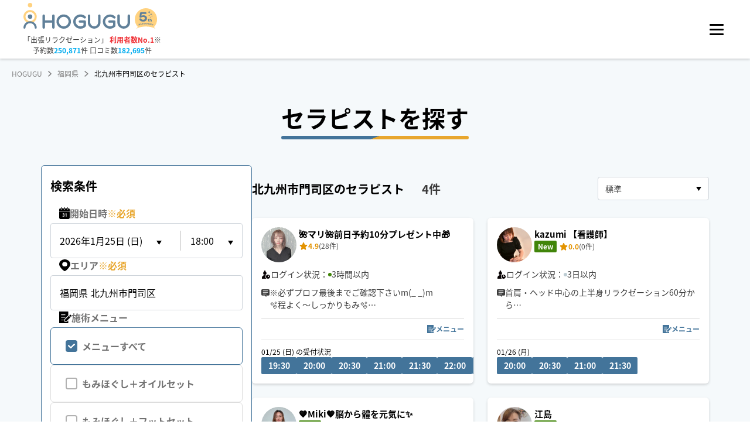

--- FILE ---
content_type: text/html; charset=utf-8
request_url: https://booking.hogugu.com/fukuoka/kitakyushushi-mojiku
body_size: 94048
content:
<!DOCTYPE html><html lang="ja"><head><meta charSet="utf-8"/><meta content="width=device-width, initial-scale=1, maximum-scale=1" name="viewport"/><meta name="twitter:card" content="summary"/><meta name="twitter:site" content="@HOGUGU_official"/><meta property="fb:app_id" content="1109570993279865"/><script id="search-therapist-web-page" type="application/ld+json">{"@context":"http://schema.org","@type":"WebPage","@id":"https://booking.hogugu.com/fukuoka/kitakyushushi-mojiku#webpage","url":"https://booking.hogugu.com/fukuoka/kitakyushushi-mojiku","inLanguage":"ja","name":"福岡県門司区の出張マッサージ・リラクゼーションサロン | 人気のセラピスト一覧 | 【予約20万件・口コミ14万件】実績No.1の出張マッサージ・リラクゼーションサロンならHOGUGU（ホググ）","isPartOf":{"@id":"https://hogugu.com#website"},"description":"日本最大級の出張リラクゼーションサービス【HOGUGU（ホググ）】では、福岡県門司区で人気セラピスト 4人を掲載中！HOGUGUでは全てのセラピストが厳しい施術チェック・審査をクリアし、ネット予約・カード決済に対応しています｜自宅やホテルで出張マッサージを受けるならHOGUGU","mainEntity":[{"@id":"https://booking.hogugu.com/fukuoka/kitakyushushi-mojiku#service"},{"@id":"https://booking.hogugu.com/fukuoka/kitakyushushi-mojiku#itemlist"}]}</script><script id="search-therapist-service" type="application/ld+json">{"@context":"http://schema.org","@type":"Service","@id":"https://booking.hogugu.com/fukuoka/kitakyushushi-mojiku#service","url":"https://booking.hogugu.com/fukuoka/kitakyushushi-mojiku","provider":{"@id":"https://hogugu.com/about.html#organization"},"name":"福岡県門司区の出張マッサージ・リラクゼーションサロン | 人気のセラピスト一覧 | 【予約20万件・口コミ14万件】実績No.1の出張マッサージ・リラクゼーションサロンならHOGUGU（ホググ）","description":"日本最大級の出張リラクゼーションサービス【HOGUGU（ホググ）】では、福岡県門司区で人気セラピスト 4人を掲載中！HOGUGUでは全てのセラピストが厳しい施術チェック・審査をクリアし、ネット予約・カード決済に対応しています｜自宅やホテルで出張マッサージを受けるならHOGUGU","areaServed":{"@type":"Place","address":{"@type":"PostalAddress","addressCountry":"JP","addressRegion":"福岡県","addressLocality":"北九州市門司区"}}}</script><script id="search-therapist-item-list" type="application/ld+json">{"@context":"http://schema.org","@type":"ItemList","@id":"https://booking.hogugu.com/fukuoka/kitakyushushi-mojiku#itemlist","itemListElement":[{"@type":"ListItem","position":1,"url":"https://booking.hogugu.com/therapist/070367680540070"}]}</script><script id="breadcrumb-list" type="application/ld+json">{"@context":"http://schema.org","@type":"BreadcrumbList","itemListElement":[{"@type":"ListItem","position":1,"name":"HOGUGU","item":"https://hogugu.com"},{"@type":"ListItem","position":2,"name":"福岡県","item":"https://booking.hogugu.com/fukuoka"},{"@type":"ListItem","position":3,"name":"北九州市門司区のセラピスト","item":"https://booking.hogugu.com/fukuoka/kitakyushushi-mojiku"}]}</script><title>福岡県門司区の出張マッサージ・リラクゼーションサロン | 人気のセラピスト一覧 | 【予約20万件・口コミ14万件】実績No.1の出張マッサージ・リラクゼーションサロンならHOGUGU（ホググ）</title><meta name="robots" content="index,follow"/><meta name="description" content="日本最大級の出張リラクゼーションサービス【HOGUGU（ホググ）】では、福岡県門司区で人気セラピスト 4人を掲載中！HOGUGUでは全てのセラピストが厳しい施術チェック・審査をクリアし、ネット予約・カード決済に対応しています｜自宅やホテルで出張マッサージを受けるならHOGUGU"/><meta property="og:title" content="福岡県門司区の出張マッサージ・リラクゼーションサロン | 人気のセラピスト一覧 | 【予約20万件・口コミ14万件】実績No.1の出張マッサージ・リラクゼーションサロンならHOGUGU（ホググ）"/><meta property="og:description" content="日本最大級の出張リラクゼーションサービス【HOGUGU（ホググ）】では、福岡県門司区で人気セラピスト 4人を掲載中！"/><meta property="og:url" content="https://booking.hogugu.com/fukuoka/kitakyushushi-mojiku"/><meta property="og:type" content="website"/><meta property="og:image" content="https://booking.hogugu.com/images/og/fukuoka.png"/><meta property="og:image:alt" content="fukuoka"/><meta property="og:image:width" content="200"/><meta property="og:image:height" content="200"/><meta property="og:image" content="https://booking.hogugu.com/images/og/kitakyushushi-mojiku.png"/><meta property="og:image:alt" content="kitakyushushi-mojiku"/><meta property="og:image:width" content="200"/><meta property="og:image:height" content="200"/><meta property="og:site_name" content="HOGUGU（ホググ）"/><link rel="canonical" href="https://booking.hogugu.com/fukuoka/kitakyushushi-mojiku"/><meta name="next-head-count" content="26"/><link href="https://hogugu-prod-webapp.s3.ap-northeast-1.amazonaws.com/favicon_9a9853ef97_f9d4f6da55_f1d1261795.ico" rel="shortcut icon"/><script id="organization-data" type="application/ld+json">{"@context":"http://schema.org","@type":"Organization","@id":"https://hogugu.com/about.html#organization","name":"株式会社HOGUGUテクノロジーズ","url":"https://hogugu.com/about.html","sameAs":["https://media.hogugu.com/about","https://initial.inc/companies/A-34409","https://www.nikkei.com/telecom/company/jZ5PUrKjkVDt7PBzzVJMCL","https://prtimes.jp/main/html/searchrlp/company_id/47992"],"founder":{"@type":"Person","name":"花岡賢一","sameAs":["https://www.beautopia.jp/44664/","https://c2c-platform.com/archives/1189/"]},"foundingDate":"2018-12-20T00:00:00+09:00","ownershipFundingInfo":"https://prtimes.jp/main/html/rd/p/000000011.000047992.html"}</script><script id="website-data" type="application/ld+json">{"@context":"http://schema.org","@type":"WebSite","@id":"https://hogugu.com#website","url":"https://hogugu.com","name":"HOGUGU（ホググ）","publisher":[{"@id":"https://hogugu.com/about.html#organization"}],"description":"HOGUGU（ホググ）はセラピストを選べる出張リラクゼーションサービスです。好きな時間や場所でアプリから予約してリラクゼーションを受けることが出来ます。面談・施術チェックをクリアした厳選されたセラピストに直接オファーできます。"}</script><link data-next-font="size-adjust" rel="preconnect" href="/" crossorigin="anonymous"/><link rel="preload" href="/_next/static/css/b68ecb28fe27d93c.css" as="style"/><link rel="stylesheet" href="/_next/static/css/b68ecb28fe27d93c.css" data-n-g=""/><link rel="preload" href="/_next/static/css/12f2b8d86e025499.css" as="style"/><link rel="stylesheet" href="/_next/static/css/12f2b8d86e025499.css" data-n-p=""/><noscript data-n-css=""></noscript><script defer="" nomodule="" src="/_next/static/chunks/polyfills-c67a75d1b6f99dc8.js"></script><script defer="" src="/_next/static/chunks/1735.b0b3ad62b69f2a41.js"></script><script defer="" src="/_next/static/chunks/6040.19f2d699bed6d5ae.js"></script><script defer="" src="/_next/static/chunks/2142-028b0058ad255f81.js"></script><script defer="" src="/_next/static/chunks/9350-79137907d7e1dcac.js"></script><script defer="" src="/_next/static/chunks/7065-c557fd7cda2e2316.js"></script><script defer="" src="/_next/static/chunks/9711.5e99f9a1ae334ea6.js"></script><script defer="" src="/_next/static/chunks/481.e623a7665bb9c310.js"></script><script src="/_next/static/chunks/webpack-ac8e0c87446e2e8e.js" defer=""></script><script src="/_next/static/chunks/framework-ca706bf673a13738.js" defer=""></script><script src="/_next/static/chunks/main-54b933be13bd5795.js" defer=""></script><script src="/_next/static/chunks/pages/_app-ad272aea205922e4.js" defer=""></script><script src="/_next/static/chunks/1666-2b3636c96e748ca5.js" defer=""></script><script src="/_next/static/chunks/9995-e3abda1c5e753497.js" defer=""></script><script src="/_next/static/chunks/pages/%5B%5B...slug%5D%5D-e0b1f55a065fe707.js" defer=""></script><script src="/_next/static/jNj2Y5HAi1h_94EoVkfG5/_buildManifest.js" defer=""></script><script src="/_next/static/jNj2Y5HAi1h_94EoVkfG5/_ssgManifest.js" defer=""></script><style data-emotion="mantine-global animation-151xhna">@-webkit-keyframes animation-151xhna{from,to{opacity:0.4;}50%{opacity:1;}}@keyframes animation-151xhna{from,to{opacity:0.4;}50%{opacity:1;}}</style><style data-emotion="mantine 150a24d 3u4uez 4kyzta 109dlv3 dstkpx 11f5bb5 6yh66c 1o63u9z 8xgvji 1avyp1d kutpet q9f6xm 1mps954 1k5bhpf vferr6 1iznvxu 16j3w01 11wdgfz 1a5g0c2 13repu9 b1quuj 1qtogqm 1pz18hy d1mdm1 afheug 1rdme96 tng1hu w93lp1 1oa2y8e 1cltukj cuyb8 shuqru pg630c 1bii0np f8rn0 1dmtcv6 1wt04eh z4w608 19hd6xf 1zo4kf 1nisyfe t15nil fzx7eh htuzv7 1m0q92w 90hkdl 1ju0uo4 10dp591 1t0nsoj webe7q 18sx6on 16hnv7m 1qj7q0z 7c7vou e7iy16 g0jl68 2xdpwz qgcybt xccmwv uwyacp 1o5bazs n7p22o xg7kom p42j1u 1yaoeoy 16067fo 1n7ftt8 4f48e4 1l2kku1 oy9ju a4ojm1 uwza5n 1rrfqby lw7hvt 1aw21gm rwd3nd byvttl yril2n 1i2w6lw 18996p8 y861x7 2jxpqh 16jsi7w 1jggmkl 92xjnx l667jo">.mantine-150a24d{position:relative;}.mantine-3u4uez{background-color:#225277;position:fixed;width:100%;height:47px;z-index:101;top:0;padding:12px 50px;display:-webkit-box;display:-webkit-flex;display:-ms-flexbox;display:flex;-webkit-box-pack:end;-ms-flex-pack:end;-webkit-justify-content:flex-end;justify-content:flex-end;-webkit-align-items:center;-webkit-box-align:center;-ms-flex-align:center;align-items:center;}@media (max-width: 1280px){.mantine-3u4uez{display:none;}}.mantine-4kyzta{box-sizing:border-box;display:-webkit-box;display:-webkit-flex;display:-ms-flexbox;display:flex;-webkit-flex-direction:row;-ms-flex-direction:row;flex-direction:row;-webkit-align-items:center;-webkit-box-align:center;-ms-flex-align:center;align-items:center;-webkit-box-flex-wrap:nowrap;-webkit-flex-wrap:nowrap;-ms-flex-wrap:nowrap;flex-wrap:nowrap;-webkit-box-pack:start;-ms-flex-pack:start;-webkit-justify-content:flex-start;justify-content:flex-start;gap:1.875rem;gap:30px;}.mantine-4kyzta>*{box-sizing:border-box;-webkit-box-flex:0;-webkit-flex-grow:0;-ms-flex-positive:0;flex-grow:0;}.mantine-109dlv3{margin-left:12px;display:-webkit-box;display:-webkit-flex;display:-ms-flexbox;display:flex;-webkit-box-pack:center;-ms-flex-pack:center;-webkit-justify-content:center;justify-content:center;-webkit-align-items:center;-webkit-box-align:center;-ms-flex-align:center;align-items:center;-webkit-transition:-webkit-transform 150ms ease;transition:transform 150ms ease;}.mantine-109dlv3[data-rotate]{-webkit-transform:rotate(90deg);-moz-transform:rotate(90deg);-ms-transform:rotate(90deg);transform:rotate(90deg);}.mantine-dstkpx{-webkit-flex:1;-ms-flex:1;flex:1;overflow:hidden;text-overflow:ellipsis;}.mantine-11f5bb5{padding-left:20px;}.mantine-6yh66c{-webkit-tap-highlight-color:transparent;font-family:Noto Sans JP,メイリオ,Meiryo,Hiragino Sans,ヒラギノ角ゴシック,ヒラギノ角ゴ Pro W3,Hiragino Kaku Gothic Pro,ＭＳ Ｐゴシック,Helvetica Neue,Helvetica,Arial,sans-serif;cursor:pointer;border:0;padding:0;-webkit-appearance:none;-moz-appearance:none;-ms-appearance:none;appearance:none;font-size:14px;background-color:transparent;text-align:left;color:#000000;-webkit-text-decoration:none;text-decoration:none;box-sizing:border-box;display:-webkit-box;display:-webkit-flex;display:-ms-flexbox;display:flex;-webkit-align-items:center;-webkit-box-align:center;-ms-flex-align:center;align-items:center;width:100%;padding:0.5rem 12px;-webkit-user-select:none;-moz-user-select:none;-ms-user-select:none;user-select:none;padding:0;width:auto;color:#3C3C3C;font-weight:bold;color:#FFFFFF;font-family:YuGothic;font-weight:700;font-size:14px;line-height:1.5em;letter-spacing:3%;padding:0;}.mantine-6yh66c:focus{outline-offset:0.125rem;outline:0.125rem solid #43749A;}.mantine-6yh66c:focus:not(:focus-visible){outline:none;}.mantine-6yh66c[data-active]{background-color:rgba(67, 116, 154, 1);color:#43749A;}@media (hover: hover){.mantine-6yh66c[data-active]:hover{background-color:rgba(67, 116, 154, 0.65);}}@media (hover: none){.mantine-6yh66c[data-active]:active{background-color:rgba(67, 116, 154, 0.65);}}@media (hover: hover){.mantine-6yh66c:hover{background-color:#f8f9fa;}}@media (hover: none){.mantine-6yh66c:active{background-color:#f8f9fa;}}.mantine-6yh66c[data-disabled]{opacity:0.4;pointer-events:none;}.mantine-6yh66c[data-active],.mantine-6yh66c[data-active]:hover,.mantine-6yh66c:hover{background-color:transparent;color:#43749A;}.mantine-6yh66c:hover{background-color:transparent;color:#FFFFFF;}.mantine-6yh66c .mantine-NavLink-label{color:#FFFFFF;display:-webkit-box;display:-webkit-flex;display:-ms-flexbox;display:flex;-webkit-align-items:center;-webkit-box-align:center;-ms-flex-align:center;align-items:center;gap:8px;white-space:nowrap;}.mantine-6yh66c .mantine-NavLink-rightSection{margin-left:5px;color:#FFFFFF;}.mantine-6yh66c .mantine-NavLink-rightSection svg{fill:#FFFFFF;width:10.1px;height:10.1px;}.mantine-6yh66c[data-href*="contact"]{width:112px;}.mantine-6yh66c[data-href*="contact"] .mantine-NavLink-label{-webkit-box-pack:justify;-webkit-justify-content:space-between;justify-content:space-between;}.mantine-1o63u9z{font-family:Noto Sans JP,メイリオ,Meiryo,Hiragino Sans,ヒラギノ角ゴシック,ヒラギノ角ゴ Pro W3,Hiragino Kaku Gothic Pro,ＭＳ Ｐゴシック,Helvetica Neue,Helvetica,Arial,sans-serif;-webkit-tap-highlight-color:transparent;color:inherit;font-size:12px;line-height:1.55;-webkit-text-decoration:none;text-decoration:none;white-space:pre-line;word-break:break-all;font-size:14px;}.mantine-1o63u9z:focus{outline-offset:0.125rem;outline:0.125rem solid #43749A;}.mantine-1o63u9z:focus:not(:focus-visible){outline:none;}.mantine-8xgvji{font-family:Noto Sans JP,メイリオ,Meiryo,Hiragino Sans,ヒラギノ角ゴシック,ヒラギノ角ゴ Pro W3,Hiragino Kaku Gothic Pro,ＭＳ Ｐゴシック,Helvetica Neue,Helvetica,Arial,sans-serif;-webkit-tap-highlight-color:transparent;color:#868e96;font-size:10px;line-height:1.55;-webkit-text-decoration:none;text-decoration:none;white-space:pre-line;word-break:break-all;display:block;}.mantine-8xgvji:focus{outline-offset:0.125rem;outline:0.125rem solid #43749A;}.mantine-8xgvji:focus:not(:focus-visible){outline:none;}.mantine-8xgvji[data-active]{color:inherit;}.mantine-kutpet{-webkit-tap-highlight-color:transparent;font-family:Noto Sans JP,メイリオ,Meiryo,Hiragino Sans,ヒラギノ角ゴシック,ヒラギノ角ゴ Pro W3,Hiragino Kaku Gothic Pro,ＭＳ Ｐゴシック,Helvetica Neue,Helvetica,Arial,sans-serif;cursor:pointer;border:0;padding:0;-webkit-appearance:none;-moz-appearance:none;-ms-appearance:none;appearance:none;font-size:14px;background-color:transparent;text-align:left;color:#000000;-webkit-text-decoration:none;text-decoration:none;box-sizing:border-box;display:-webkit-box;display:-webkit-flex;display:-ms-flexbox;display:flex;-webkit-align-items:center;-webkit-box-align:center;-ms-flex-align:center;align-items:center;gap:8px;color:#FFFFFF;font-family:YuGothic;font-weight:700;font-size:14px;cursor:pointer;padding:0;background-color:transparent;border:none;white-space:nowrap;}.mantine-kutpet:focus{outline-offset:0.125rem;outline:0.125rem solid #43749A;}.mantine-kutpet:focus:not(:focus-visible){outline:none;}.mantine-kutpet:hover{opacity:0.8;}.mantine-kutpet svg{fill:#FFFFFF;stroke:none;width:8px;height:8px;-webkit-flex-shrink:0;-ms-flex-negative:0;flex-shrink:0;}.mantine-kutpet svg path{fill:#FFFFFF;stroke:none;}.mantine-q9f6xm{height:100px;padding-left:40px;box-shadow:0px 2px 4px #00000029;position:fixed;width:100%;z-index:100;background-color:#ffffff;top:47px;}.mantine-q9f6xm .logo a>svg:first-child{width:182px;}.mantine-q9f6xm .logo a>svg:nth-child(2){margin-left:8px;}@media (max-width: 768px){.mantine-q9f6xm .logo a>svg:nth-child(2){display:none;}}@media(max-width: 1280px){.mantine-q9f6xm{padding-right:40px;display:-webkit-box;display:-webkit-flex;display:-ms-flexbox;display:flex;-webkit-box-pack:justify;-webkit-justify-content:space-between!important;justify-content:space-between!important;top:0;}}@media (max-width: 768px){.mantine-q9f6xm{padding:0 20px;height:60px;}.mantine-q9f6xm .logo a>svg:first-child{width:110px;}}.mantine-1mps954{display:-webkit-box;display:-webkit-flex;display:-ms-flexbox;display:flex;-webkit-align-items:center;-webkit-box-align:center;-ms-flex-align:center;align-items:center;height:100%;width:100%;position:relative;}@media (max-width: 1280px){.mantine-1mps954{-webkit-box-pack:justify;-webkit-justify-content:space-between;justify-content:space-between;}}@media (max-width: 768px){.mantine-1mps954{-webkit-box-pack:justify;-webkit-justify-content:space-between;justify-content:space-between;}}.mantine-1k5bhpf{-webkit-flex:0 0 auto;-ms-flex:0 0 auto;flex:0 0 auto;}.mantine-vferr6{font-family:Noto Sans JP,メイリオ,Meiryo,Hiragino Sans,ヒラギノ角ゴシック,ヒラギノ角ゴ Pro W3,Hiragino Kaku Gothic Pro,ＭＳ Ｐゴシック,Helvetica Neue,Helvetica,Arial,sans-serif;-webkit-tap-highlight-color:transparent;color:#3C3C3C;font-size:inherit;line-height:1.55;-webkit-text-decoration:none;text-decoration:none;text-align:center;white-space:pre-line;word-break:break-all;color:#3C3C3C;color:#3C3C3C;color:#3C3C3C;color:#3C3C3C;color:#3C3C3C;color:#3C3C3C;color:#3C3C3C;color:#3C3C3C;color:#3C3C3C;color:#3C3C3C;font-size:12px;font-weight:400;margin-top:0.3125rem;}.mantine-vferr6:focus{outline-offset:0.125rem;outline:0.125rem solid #43749A;}.mantine-vferr6:focus:not(:focus-visible){outline:none;}.mantine-vferr6 a{font-weight:700;color:#EF282D;-webkit-text-decoration:none;text-decoration:none;}.mantine-vferr6 b{font-weight:700;color:#00ACEF;}@media (max-width: 768px){.mantine-vferr6{display:none;}}.mantine-1iznvxu{font-family:Noto Sans JP,メイリオ,Meiryo,Hiragino Sans,ヒラギノ角ゴシック,ヒラギノ角ゴ Pro W3,Hiragino Kaku Gothic Pro,ＭＳ Ｐゴシック,Helvetica Neue,Helvetica,Arial,sans-serif;-webkit-tap-highlight-color:transparent;color:#3C3C3C;font-size:inherit;line-height:1.55;-webkit-text-decoration:none;text-decoration:none;text-align:center;white-space:pre-line;word-break:break-all;color:#3C3C3C;color:#3C3C3C;color:#3C3C3C;color:#3C3C3C;color:#3C3C3C;color:#3C3C3C;color:#3C3C3C;color:#3C3C3C;color:#3C3C3C;color:#3C3C3C;font-size:12px;font-weight:400;}.mantine-1iznvxu:focus{outline-offset:0.125rem;outline:0.125rem solid #43749A;}.mantine-1iznvxu:focus:not(:focus-visible){outline:none;}.mantine-1iznvxu a{font-weight:700;color:#EF282D;-webkit-text-decoration:none;text-decoration:none;}.mantine-1iznvxu b{font-weight:700;color:#00ACEF;}@media (max-width: 768px){.mantine-1iznvxu{display:none;}}.mantine-16j3w01{font-family:Noto Sans JP,メイリオ,Meiryo,Hiragino Sans,ヒラギノ角ゴシック,ヒラギノ角ゴ Pro W3,Hiragino Kaku Gothic Pro,ＭＳ Ｐゴシック,Helvetica Neue,Helvetica,Arial,sans-serif;-webkit-tap-highlight-color:transparent;color:inherit;font-size:inherit;line-height:1.55;-webkit-text-decoration:none;text-decoration:none;white-space:pre-line;word-break:break-all;color:#EF282D;font-size:11px;font-weight:700;display:-webkit-box;display:-webkit-flex;display:-ms-flexbox;display:flex;-webkit-align-items:center;-webkit-box-align:center;-ms-flex-align:center;align-items:center;position:absolute;left:35px;bottom:32px;}.mantine-16j3w01:focus{outline-offset:0.125rem;outline:0.125rem solid #43749A;}.mantine-16j3w01:focus:not(:focus-visible){outline:none;}@media (min-width: 769px){.mantine-16j3w01{display:none;}}.mantine-16j3w01 span{color:#3C3C3C;color:#3C3C3C;color:#3C3C3C;color:#3C3C3C;color:#3C3C3C;color:#3C3C3C;color:#3C3C3C;color:#3C3C3C;color:#3C3C3C;color:#3C3C3C;font-size:8px;}.mantine-16j3w01 svg:last-of-type{margin-bottom:3px;margin-left:2px;margin-right:2px;}.mantine-11wdgfz{position:relative;-webkit-user-select:none;-moz-user-select:none;-ms-user-select:none;user-select:none;box-sizing:border-box;border-radius:2px;height:3px!important;}.mantine-11wdgfz,.mantine-11wdgfz::before,.mantine-11wdgfz::after{display:block;width:1.5rem;height:calc(1.5rem / 12);background-color:#000000;outline:0.0625rem solid transparent;transition-property:background-color,transform;transition-duration:300ms;}@media (prefers-reduced-motion){.mantine-11wdgfz,.mantine-11wdgfz::before,.mantine-11wdgfz::after{transition-duration:0ms;}}.mantine-11wdgfz::before,.mantine-11wdgfz::after{position:absolute;content:"";left:0;}.mantine-11wdgfz::before{top:calc((1.5rem / 3) * -1);}.mantine-11wdgfz::after{top:calc(1.5rem / 3);}.mantine-11wdgfz[data-opened]{background-color:transparent;}.mantine-11wdgfz[data-opened]::before{-webkit-transform:translateY(calc(1.5rem / 3)) rotate(45deg);-moz-transform:translateY(calc(1.5rem / 3)) rotate(45deg);-ms-transform:translateY(calc(1.5rem / 3)) rotate(45deg);transform:translateY(calc(1.5rem / 3)) rotate(45deg);}.mantine-11wdgfz[data-opened]::after{-webkit-transform:translateY(calc(-1.5rem / 3)) rotate(-45deg);-moz-transform:translateY(calc(-1.5rem / 3)) rotate(-45deg);-ms-transform:translateY(calc(-1.5rem / 3)) rotate(-45deg);transform:translateY(calc(-1.5rem / 3)) rotate(-45deg);}.mantine-11wdgfz:before,.mantine-11wdgfz:after{border-radius:2px;height:3px;}.mantine-1a5g0c2{-webkit-tap-highlight-color:transparent;font-family:Noto Sans JP,メイリオ,Meiryo,Hiragino Sans,ヒラギノ角ゴシック,ヒラギノ角ゴ Pro W3,Hiragino Kaku Gothic Pro,ＭＳ Ｐゴシック,Helvetica Neue,Helvetica,Arial,sans-serif;cursor:pointer;border:0;padding:0;-webkit-appearance:none;-moz-appearance:none;-ms-appearance:none;appearance:none;font-size:14px;background-color:transparent;text-align:left;color:#000000;-webkit-text-decoration:none;text-decoration:none;box-sizing:border-box;border-radius:4px;width:calc(1.5rem + 10px);height:calc(1.5rem + 10px);padding:calc(10px / 2);cursor:pointer;}.mantine-1a5g0c2:focus{outline-offset:0.125rem;outline:0.125rem solid #43749A;}.mantine-1a5g0c2:focus:not(:focus-visible){outline:none;}.mantine-1a5g0c2.has-red-dot{position:relative;}.mantine-1a5g0c2.has-red-dot:after{content:"";display:block;position:absolute;right:0;top:4px;width:10px;height:10px;background-color:#d00808;background-color:#d00808;background-color:#d00808;background-color:#d00808;background-color:#d00808;background-color:#d00808;background-color:#d00808;background-color:#d00808;background-color:#d00808;background-color:#d00808;border-radius:50%;-webkit-animation:redDotPulse 3s infinite;animation:redDotPulse 3s infinite;}.mantine-13repu9{padding-top:100px;margin-top:47px;min-height:calc(100vh - 540px);background-color:#f5f9fb;overflow-x:hidden;}@media (max-width: 768px){.mantine-13repu9{padding-top:60px;margin-top:0;min-height:unset;}}@media (max-width: 1280px){.mantine-13repu9{margin-top:0;}}.mantine-13repu9[data-simple=true]{min-height:calc(100vh - 186px);}@media (max-width: 768px){.mantine-13repu9[data-simple=true]{min-height:calc(100vh - 140px);}}.mantine-b1quuj{font-family:Noto Sans JP,メイリオ,Meiryo,Hiragino Sans,ヒラギノ角ゴシック,ヒラギノ角ゴ Pro W3,Hiragino Kaku Gothic Pro,ＭＳ Ｐゴシック,Helvetica Neue,Helvetica,Arial,sans-serif;-webkit-tap-highlight-color:transparent;color:inherit;font-size:inherit;line-height:1.55;-webkit-text-decoration:none;text-decoration:none;white-space:pre-line;word-break:break-all;background-color:transparent;cursor:pointer;padding:0;border:0;color:#43749A;line-height:1;white-space:nowrap;-webkit-tap-highlight-color:transparent;font-size:12px;color:gray;}.mantine-b1quuj:focus{outline-offset:0.125rem;outline:0.125rem solid #43749A;}.mantine-b1quuj:focus:not(:focus-visible){outline:none;}@media (hover: hover){.mantine-b1quuj:hover{-webkit-text-decoration:underline;text-decoration:underline;}}@media (hover: none){.mantine-b1quuj:active{-webkit-text-decoration:underline;text-decoration:underline;}}.mantine-1qtogqm{font-family:Noto Sans JP,メイリオ,Meiryo,Hiragino Sans,ヒラギノ角ゴシック,ヒラギノ角ゴ Pro W3,Hiragino Kaku Gothic Pro,ＭＳ Ｐゴシック,Helvetica Neue,Helvetica,Arial,sans-serif;-webkit-tap-highlight-color:transparent;color:inherit;font-size:12px;line-height:1.55;-webkit-text-decoration:none;text-decoration:none;white-space:pre-line;word-break:break-all;margin-left:10px;margin-right:10px;color:#495057;line-height:1;display:-webkit-box;display:-webkit-flex;display:-ms-flexbox;display:flex;-webkit-align-items:center;-webkit-box-align:center;-ms-flex-align:center;align-items:center;-webkit-box-pack:center;-ms-flex-pack:center;-webkit-justify-content:center;justify-content:center;color:gray;}.mantine-1qtogqm:focus{outline-offset:0.125rem;outline:0.125rem solid #43749A;}.mantine-1qtogqm:focus:not(:focus-visible){outline:none;}.mantine-1pz18hy{font-family:Noto Sans JP,メイリオ,Meiryo,Hiragino Sans,ヒラギノ角ゴシック,ヒラギノ角ゴ Pro W3,Hiragino Kaku Gothic Pro,ＭＳ Ｐゴシック,Helvetica Neue,Helvetica,Arial,sans-serif;-webkit-tap-highlight-color:transparent;color:black;font-size:inherit;line-height:1.55;-webkit-text-decoration:none;text-decoration:none;white-space:pre-line;word-break:break-all;line-height:1;white-space:nowrap;-webkit-tap-highlight-color:transparent;font-size:12px;}.mantine-1pz18hy:focus{outline-offset:0.125rem;outline:0.125rem solid #43749A;}.mantine-1pz18hy:focus:not(:focus-visible){outline:none;}.mantine-d1mdm1{white-space:nowrap;overflow:hidden;text-overflow:ellipsis;}[data-tag="new"] .mantine-d1mdm1{color:white!important;font-weight:bold;}.mantine-afheug{background-color:#F5F9FB;background-color:#F5F9FB;background-color:#F5F9FB;background-color:#F5F9FB;background-color:#F5F9FB;background-color:#F5F9FB;background-color:#F5F9FB;background-color:#F5F9FB;background-color:#F5F9FB;background-color:#F5F9FB;display:-webkit-box;display:-webkit-flex;display:-ms-flexbox;display:flex;-webkit-flex-direction:column;-ms-flex-direction:column;flex-direction:column;-webkit-align-items:center;-webkit-box-align:center;-ms-flex-align:center;align-items:center;padding:44px 0 0;height:540px;position:relative;overflow-x:hidden;}.mantine-afheug:before{content:"";display:block;position:absolute;top:0;height:2px;left:0;right:0;width:calc(100% - 40px);max-width:1140px;background-color:#43749A;margin-left:auto;margin-right:auto;}@media (max-width: 48em){.mantine-afheug:before{height:0;}}@media (max-width: 48em){.mantine-afheug{padding:0;height:auto;}}@media (max-width: 48em){.mantine-1rdme96{-webkit-order:2;-ms-flex-order:2;order:2;}}.mantine-tng1hu{box-sizing:border-box;display:-webkit-box;display:-webkit-flex;display:-ms-flexbox;display:flex;-webkit-flex-direction:row;-ms-flex-direction:row;flex-direction:row;-webkit-align-items:center;-webkit-box-align:center;-ms-flex-align:center;align-items:center;-webkit-box-flex-wrap:nowrap;-webkit-flex-wrap:nowrap;-ms-flex-wrap:nowrap;flex-wrap:nowrap;-webkit-box-pack:start;-ms-flex-pack:start;-webkit-justify-content:flex-start;justify-content:flex-start;gap:0rem;width:1091px;font-weight:bold;background-color:#FFFFFF;border-radius:6px;margin:28px 0 35px;}.mantine-tng1hu>*{box-sizing:border-box;-webkit-box-flex:0;-webkit-flex-grow:0;-ms-flex-positive:0;flex-grow:0;}@media (max-width: 48em){.mantine-tng1hu{-webkit-flex-direction:column;-ms-flex-direction:column;flex-direction:column;height:auto;max-width:295px;margin:40px 0 20px;}}.mantine-w93lp1{min-width:140px;border-radius:6px 0 0 6px;-webkit-align-self:stretch;-ms-flex-item-align:stretch;align-self:stretch;background-color:#43749A;display:-webkit-box;display:-webkit-flex;display:-ms-flexbox;display:flex;-webkit-align-items:center;-webkit-box-align:center;-ms-flex-align:center;align-items:center;-webkit-box-pack:center;-ms-flex-pack:center;-webkit-justify-content:center;justify-content:center;}@media (max-width: 48em){.mantine-w93lp1{padding:8px 0;border-radius:6px 6px 0 0;}}.mantine-1oa2y8e{font-family:Noto Sans JP,メイリオ,Meiryo,Hiragino Sans,ヒラギノ角ゴシック,ヒラギノ角ゴ Pro W3,Hiragino Kaku Gothic Pro,ＭＳ Ｐゴシック,Helvetica Neue,Helvetica,Arial,sans-serif;-webkit-tap-highlight-color:transparent;color:white;font-size:inherit;line-height:1.55;-webkit-text-decoration:none;text-decoration:none;white-space:pre-line;word-break:break-all;}.mantine-1oa2y8e:focus{outline-offset:0.125rem;outline:0.125rem solid #43749A;}.mantine-1oa2y8e:focus:not(:focus-visible){outline:none;}.mantine-1cltukj{display:-webkit-box;display:-webkit-flex;display:-ms-flexbox;display:flex;-webkit-flex-direction:column;-ms-flex-direction:column;flex-direction:column;-webkit-align-items:stretch;-webkit-box-align:stretch;-ms-flex-align:stretch;align-items:stretch;-webkit-box-pack:start;-ms-flex-pack:start;-webkit-justify-content:flex-start;justify-content:flex-start;gap:16px;width:100%;gap:8px;padding:12px;-webkit-align-items:flex-start;-webkit-box-align:flex-start;-ms-flex-align:flex-start;align-items:flex-start;position:relative;}@media (max-width: 48em){.mantine-1cltukj{padding:18px 11px;border-radius:6px 6px 0 0;-webkit-align-items:stretch;-webkit-box-align:stretch;-ms-flex-align:stretch;align-items:stretch;}}.mantine-1cltukj:after{right:0;top:16px;height:calc(100% - 32px);width:1px;background-color:#a6a6a6;background-color:#a6a6a6;background-color:#a6a6a6;background-color:#a6a6a6;background-color:#a6a6a6;background-color:#a6a6a6;background-color:#a6a6a6;background-color:#a6a6a6;background-color:#a6a6a6;background-color:#a6a6a6;content:" ";position:absolute;}@media (max-width: 48em){.mantine-1cltukj:after{width:0;}}.mantine-cuyb8{box-sizing:border-box;display:-webkit-box;display:-webkit-flex;display:-ms-flexbox;display:flex;-webkit-flex-direction:row;-ms-flex-direction:row;flex-direction:row;-webkit-align-items:center;-webkit-box-align:center;-ms-flex-align:center;align-items:center;-webkit-box-flex-wrap:wrap;-webkit-flex-wrap:wrap;-ms-flex-wrap:wrap;flex-wrap:wrap;-webkit-box-pack:start;-ms-flex-pack:start;-webkit-justify-content:flex-start;justify-content:flex-start;gap:0rem;width:unset;-webkit-box-flex-wrap:nowrap;-webkit-flex-wrap:nowrap;-ms-flex-wrap:nowrap;flex-wrap:nowrap;}.mantine-cuyb8>*{box-sizing:border-box;-webkit-box-flex:0;-webkit-flex-grow:0;-ms-flex-positive:0;flex-grow:0;}.mantine-cuyb8 .___ref-navLink{-webkit-flex:1 0 55px;-ms-flex:1 0 55px;flex:1 0 55px;min-width:0;}@media (max-width: 48em){.mantine-cuyb8 .___ref-navLink{-webkit-flex:0 1 55px;-ms-flex:0 1 55px;flex:0 1 55px;min-width:0;}}.mantine-cuyb8 .___ref-navLink:after{right:0;height:13px;width:1px;}.mantine-cuyb8 .___ref-navLink:last-of-type:after{display:none;}.mantine-cuyb8 .___ref-navLink .mantine-NavLink-label{white-space:nowrap;}.mantine-shuqru{-webkit-tap-highlight-color:transparent;font-family:Noto Sans JP,メイリオ,Meiryo,Hiragino Sans,ヒラギノ角ゴシック,ヒラギノ角ゴ Pro W3,Hiragino Kaku Gothic Pro,ＭＳ Ｐゴシック,Helvetica Neue,Helvetica,Arial,sans-serif;cursor:pointer;border:0;padding:0;-webkit-appearance:none;-moz-appearance:none;-ms-appearance:none;appearance:none;font-size:14px;background-color:transparent;text-align:left;color:#000000;-webkit-text-decoration:none;text-decoration:none;box-sizing:border-box;display:-webkit-box;display:-webkit-flex;display:-ms-flexbox;display:flex;-webkit-align-items:center;-webkit-box-align:center;-ms-flex-align:center;align-items:center;width:100%;padding:0.5rem 12px;-webkit-user-select:none;-moz-user-select:none;-ms-user-select:none;user-select:none;padding:0;width:auto;color:#3C3C3C;font-weight:bold;position:relative;text-align:center;color:0;}.mantine-shuqru:focus{outline-offset:0.125rem;outline:0.125rem solid #43749A;}.mantine-shuqru:focus:not(:focus-visible){outline:none;}.mantine-shuqru[data-active]{background-color:rgba(67, 116, 154, 1);color:#43749A;}@media (hover: hover){.mantine-shuqru[data-active]:hover{background-color:rgba(67, 116, 154, 0.65);}}@media (hover: none){.mantine-shuqru[data-active]:active{background-color:rgba(67, 116, 154, 0.65);}}@media (hover: hover){.mantine-shuqru:hover{background-color:#f8f9fa;}}@media (hover: none){.mantine-shuqru:active{background-color:#f8f9fa;}}.mantine-shuqru[data-disabled]{opacity:0.4;pointer-events:none;}.mantine-shuqru[data-active],.mantine-shuqru[data-active]:hover,.mantine-shuqru:hover{background-color:transparent;color:#43749A;}.mantine-shuqru:after{content:" ";position:absolute;right:-30px;height:13px;width:1px;background-color:#a6a6a6;pointer-events:none;}@media (min-width: 48em){.mantine-shuqru.btnLogout:after{content:" ";position:absolute;left:-30px;height:13px;width:1px;background-color:#a6a6a6;pointer-events:none;}}.mantine-pg630c{min-width:157px;max-width:200px;text-align:center;position:relative;-webkit-align-self:stretch;-ms-flex-item-align:stretch;align-self:stretch;display:-webkit-box;display:-webkit-flex;display:-ms-flexbox;display:flex;-webkit-box-pack:center;-ms-flex-pack:center;-webkit-justify-content:center;justify-content:center;-webkit-align-items:center;-webkit-box-align:center;-ms-flex-align:center;align-items:center;padding:0 12px;}@media (max-width: 48em){.mantine-pg630c{min-width:unset;width:100%;max-width:100%;margin-bottom:16px;padding:0 20px;}}.mantine-pg630c:after{content:" ";height:1px;position:absolute;left:-11px;bottom:-3px;background-color:#000000;}@media (max-width: 48em){.mantine-pg630c:after{width:120px;margin-left:50%;left:-60px;}}.mantine-pg630c .mantine-NavLink-root{-webkit-box-pack:center;-ms-flex-pack:center;-webkit-justify-content:center;justify-content:center;}@media (max-width: 48em){.mantine-pg630c .mantine-NavLink-root{width:100%;}}.mantine-pg630c .mantine-NavLink-label{white-space:normal;text-align:center;word-break:break-word;line-height:1.3;}@media (max-width: 48em){.mantine-pg630c .mantine-NavLink-label{white-space:nowrap;}}.mantine-1bii0np{-webkit-tap-highlight-color:transparent;font-family:Noto Sans JP,メイリオ,Meiryo,Hiragino Sans,ヒラギノ角ゴシック,ヒラギノ角ゴ Pro W3,Hiragino Kaku Gothic Pro,ＭＳ Ｐゴシック,Helvetica Neue,Helvetica,Arial,sans-serif;cursor:pointer;border:0;padding:0;-webkit-appearance:none;-moz-appearance:none;-ms-appearance:none;appearance:none;font-size:14px;background-color:transparent;text-align:left;color:#000000;-webkit-text-decoration:none;text-decoration:none;box-sizing:border-box;display:-webkit-box;display:-webkit-flex;display:-ms-flexbox;display:flex;-webkit-align-items:center;-webkit-box-align:center;-ms-flex-align:center;align-items:center;width:100%;padding:0.5rem 12px;-webkit-user-select:none;-moz-user-select:none;-ms-user-select:none;user-select:none;padding:0;width:auto;color:#3C3C3C;font-weight:bold;text-align:center;width:100%;}.mantine-1bii0np:focus{outline-offset:0.125rem;outline:0.125rem solid #43749A;}.mantine-1bii0np:focus:not(:focus-visible){outline:none;}.mantine-1bii0np[data-active]{background-color:rgba(67, 116, 154, 1);color:#43749A;}@media (hover: hover){.mantine-1bii0np[data-active]:hover{background-color:rgba(67, 116, 154, 0.65);}}@media (hover: none){.mantine-1bii0np[data-active]:active{background-color:rgba(67, 116, 154, 0.65);}}@media (hover: hover){.mantine-1bii0np:hover{background-color:#f8f9fa;}}@media (hover: none){.mantine-1bii0np:active{background-color:#f8f9fa;}}.mantine-1bii0np[data-disabled]{opacity:0.4;pointer-events:none;}.mantine-1bii0np[data-active],.mantine-1bii0np[data-active]:hover,.mantine-1bii0np:hover{background-color:transparent;color:#43749A;}.mantine-f8rn0{box-sizing:border-box;display:-webkit-box;display:-webkit-flex;display:-ms-flexbox;display:flex;-webkit-flex-direction:row;-ms-flex-direction:row;flex-direction:row;-webkit-align-items:center;-webkit-box-align:center;-ms-flex-align:center;align-items:center;-webkit-box-flex-wrap:wrap;-webkit-flex-wrap:wrap;-ms-flex-wrap:wrap;flex-wrap:wrap;-webkit-box-pack:center;-ms-flex-pack:center;-webkit-justify-content:center;justify-content:center;gap:16px;max-width:860px;gap:6px;}.mantine-f8rn0>*{box-sizing:border-box;-webkit-box-flex:0;-webkit-flex-grow:0;-ms-flex-positive:0;flex-grow:0;}@media (max-width: 48em){.mantine-f8rn0{background-color:#FFFFFF;padding:36px 20px;border-radius:6px;margin-bottom:30px;max-width:295px;}}.mantine-1dmtcv6{width:100%;display:-webkit-box;display:-webkit-flex;display:-ms-flexbox;display:flex;-webkit-box-pack:center;-ms-flex-pack:center;-webkit-justify-content:center;justify-content:center;-webkit-box-flex-wrap:wrap;-webkit-flex-wrap:wrap;-ms-flex-wrap:wrap;flex-wrap:wrap;gap:6px 60px;display:-webkit-box;display:-webkit-flex;display:-ms-flexbox;display:flex;}.mantine-1dmtcv6 .___ref-navLink{color:#727272;color:#727272;color:#727272;color:#727272;color:#727272;color:#727272;color:#727272;color:#727272;color:#727272;color:#727272;}.mantine-1dmtcv6 .___ref-navLink[data-active],.mantine-1dmtcv6 .___ref-navLink[data-active]:hover,.mantine-1dmtcv6 .___ref-navLink:hover{color:#43749A;}.mantine-1dmtcv6 .___ref-navLink:not(.btnLogout):last-of-type:after,.mantine-1dmtcv6 .___ref-navLink:nth-of-type(5n):after{width:0;}@media (max-width: 47.9375em){.mantine-1dmtcv6 .___ref-navLink{width:100%;text-align:left;color:#000000;padding-bottom:4px;border-bottom:1px solid #e3e3e3;}.mantine-1dmtcv6 .___ref-navLink:after{width:unset!important;right:5px;height:unset;background-color:transparent;content:url("/icons/icon-chevron-right.svg");}}.mantine-1wt04eh{box-sizing:border-box;display:-webkit-box;display:-webkit-flex;display:-ms-flexbox;display:flex;-webkit-flex-direction:row;-ms-flex-direction:row;flex-direction:row;-webkit-align-items:center;-webkit-box-align:center;-ms-flex-align:center;align-items:center;-webkit-box-flex-wrap:wrap;-webkit-flex-wrap:wrap;-ms-flex-wrap:wrap;flex-wrap:wrap;-webkit-box-pack:start;-ms-flex-pack:start;-webkit-justify-content:flex-start;justify-content:flex-start;gap:16px;width:100%;display:-webkit-box;display:-webkit-flex;display:-ms-flexbox;display:flex;-webkit-box-pack:center;-ms-flex-pack:center;-webkit-justify-content:center;justify-content:center;-webkit-box-flex-wrap:wrap;-webkit-flex-wrap:wrap;-ms-flex-wrap:wrap;flex-wrap:wrap;gap:6px 60px;}.mantine-1wt04eh>*{box-sizing:border-box;-webkit-box-flex:0;-webkit-flex-grow:0;-ms-flex-positive:0;flex-grow:0;}.mantine-1wt04eh .___ref-navLink{color:#727272;color:#727272;color:#727272;color:#727272;color:#727272;color:#727272;color:#727272;color:#727272;color:#727272;color:#727272;}.mantine-1wt04eh .___ref-navLink[data-active],.mantine-1wt04eh .___ref-navLink[data-active]:hover,.mantine-1wt04eh .___ref-navLink:hover{color:#43749A;}.mantine-1wt04eh .___ref-navLink:not(.btnLogout):last-of-type:after,.mantine-1wt04eh .___ref-navLink:nth-of-type(5n):after{width:0;}@media (max-width: 47.9375em){.mantine-1wt04eh .___ref-navLink{width:100%;text-align:left;color:#000000;padding-bottom:4px;border-bottom:1px solid #e3e3e3;}.mantine-1wt04eh .___ref-navLink:after{width:unset!important;right:5px;height:unset;background-color:transparent;content:url("/icons/icon-chevron-right.svg");}}.mantine-z4w608{box-sizing:border-box;display:-webkit-box;display:-webkit-flex;display:-ms-flexbox;display:flex;-webkit-flex-direction:row;-ms-flex-direction:row;flex-direction:row;-webkit-align-items:center;-webkit-box-align:center;-ms-flex-align:center;align-items:center;-webkit-box-flex-wrap:wrap;-webkit-flex-wrap:wrap;-ms-flex-wrap:wrap;flex-wrap:wrap;-webkit-box-pack:center;-ms-flex-pack:center;-webkit-justify-content:center;justify-content:center;gap:16px;gap:30px;padding:30px 0;}.mantine-z4w608>*{box-sizing:border-box;-webkit-box-flex:0;-webkit-flex-grow:0;-ms-flex-positive:0;flex-grow:0;}.mantine-z4w608 a{position:relative;}.mantine-z4w608 a:first-of-type{width:218px;height:71px;}.mantine-z4w608 a:last-of-type{width:241px;height:71px;}@media (max-width: 48em){.mantine-z4w608{-webkit-order:3;-ms-flex-order:3;order:3;gap:8px;padding:24px 0 30px;}.mantine-z4w608 a:first-of-type{width:150px;height:49px;}.mantine-z4w608 a:last-of-type{width:166px;height:49px;}}.mantine-19hd6xf{box-sizing:border-box;display:-webkit-box;display:-webkit-flex;display:-ms-flexbox;display:flex;-webkit-flex-direction:row;-ms-flex-direction:row;flex-direction:row;-webkit-align-items:center;-webkit-box-align:center;-ms-flex-align:center;align-items:center;-webkit-box-flex-wrap:wrap;-webkit-flex-wrap:wrap;-ms-flex-wrap:wrap;flex-wrap:wrap;-webkit-box-pack:start;-ms-flex-pack:start;-webkit-justify-content:flex-start;justify-content:flex-start;gap:16px;gap:30px;}.mantine-19hd6xf>*{box-sizing:border-box;-webkit-box-flex:0;-webkit-flex-grow:0;-ms-flex-positive:0;flex-grow:0;}.mantine-19hd6xf a{position:relative;width:36px;height:36px;}@media (max-width: 48em){.mantine-19hd6xf{-webkit-order:4;-ms-flex-order:4;order:4;gap:26px;}.mantine-19hd6xf a{width:40px;height:40px;}}.mantine-1zo4kf{font-family:Noto Sans JP,メイリオ,Meiryo,Hiragino Sans,ヒラギノ角ゴシック,ヒラギノ角ゴ Pro W3,Hiragino Kaku Gothic Pro,ＭＳ Ｐゴシック,Helvetica Neue,Helvetica,Arial,sans-serif;-webkit-tap-highlight-color:transparent;color:#3C3C3C;font-size:inherit;line-height:1.55;-webkit-text-decoration:none;text-decoration:none;white-space:pre-line;word-break:break-all;font-size:12px;text-align:center;margin-top:1.875rem;}.mantine-1zo4kf:focus{outline-offset:0.125rem;outline:0.125rem solid #43749A;}.mantine-1zo4kf:focus:not(:focus-visible){outline:none;}@media (max-width: 48em){.mantine-1zo4kf{-webkit-order:5;-ms-flex-order:5;order:5;margin-top:22px;font-size:10px;}}.mantine-1nisyfe{position:absolute;top:0rem;right:0rem;left:0rem;bottom:0rem;display:-webkit-box;display:-webkit-flex;display:-ms-flexbox;display:flex;-webkit-align-items:center;-webkit-box-align:center;-ms-flex-align:center;align-items:center;-webkit-box-pack:center;-ms-flex-pack:center;-webkit-justify-content:center;justify-content:center;overflow:hidden;}.mantine-t15nil{position:absolute;top:0rem;right:0rem;left:0rem;bottom:0rem;background-color:rgba(255, 255, 255, 0.75);border-radius:0rem;z-index:100;}.mantine-t15nil[data-center]{display:-webkit-box;display:-webkit-flex;display:-ms-flexbox;display:flex;-webkit-align-items:center;-webkit-box-align:center;-ms-flex-align:center;align-items:center;-webkit-box-pack:center;-ms-flex-pack:center;-webkit-justify-content:center;justify-content:center;}.mantine-fzx7eh{padding-left:16px;padding-right:16px;max-width:83.75rem;margin-left:auto;margin-right:auto;padding-left:20px;padding-right:20px;padding:20px 20px 0;}@media (max-width: 768px){.mantine-fzx7eh{padding:12px 20px 0;}}.mantine-htuzv7{display:-webkit-box;display:-webkit-flex;display:-ms-flexbox;display:flex;-webkit-align-items:center;-webkit-box-align:center;-ms-flex-align:center;align-items:center;color:gray;}.mantine-1m0q92w{padding-left:16px;padding-right:16px;max-width:71.25rem;margin-left:auto;margin-right:auto;padding-left:20px;padding-right:20px;padding:0 0 123px;}@media (max-width: 768px){.mantine-1m0q92w{border:0;padding:0 0 35px;}}.mantine-90hkdl{display:-webkit-box;display:-webkit-flex;display:-ms-flexbox;display:flex;-webkit-box-pack:center;-ms-flex-pack:center;-webkit-justify-content:center;justify-content:center;margin:38px 0 50px;}@media (max-width: 768px){.mantine-90hkdl{margin:32px 0;}}.mantine-90hkdl h2{font-size:40px;margin:0;position:relative;}@media (max-width: 768px){.mantine-90hkdl h2{font-size:24px;}}.mantine-90hkdl h2:after{content:" ";border-radius:3px;position:absolute;width:100%;height:6px;background:linear-gradient(160deg, #43749a 0%, #43749a 50%, #e8a62d 50%, #e8a62d 100%);bottom:-6px;left:0;}.mantine-1ju0uo4{display:-webkit-box;display:-webkit-flex;display:-ms-flexbox;display:flex;-webkit-box-flex-wrap:nowrap;-webkit-flex-wrap:nowrap;-ms-flex-wrap:nowrap;flex-wrap:nowrap;-webkit-align-items:flex-start;-webkit-box-align:flex-start;-ms-flex-align:flex-start;align-items:flex-start;gap:30px;}@media (max-width: 768px){.mantine-1ju0uo4{-webkit-flex-direction:column;-ms-flex-direction:column;flex-direction:column;-webkit-align-items:center;-webkit-box-align:center;-ms-flex-align:center;align-items:center;}}.mantine-10dp591{max-width:360px;width:100%;-webkit-flex-shrink:0;-ms-flex-negative:0;flex-shrink:0;}@media (max-width: 768px){.mantine-10dp591{max-width:335px;}}.mantine-1t0nsoj{width:100%;min-width:0;}.mantine-webe7q{box-sizing:border-box;display:-webkit-box;display:-webkit-flex;display:-ms-flexbox;display:flex;-webkit-flex-direction:row;-ms-flex-direction:row;flex-direction:row;-webkit-align-items:center;-webkit-box-align:center;-ms-flex-align:center;align-items:center;-webkit-box-flex-wrap:wrap;-webkit-flex-wrap:wrap;-ms-flex-wrap:wrap;flex-wrap:wrap;-webkit-box-pack:justify;-webkit-justify-content:space-between;justify-content:space-between;gap:16px;margin-top:20px;margin-bottom:30px;position:relative;}.mantine-webe7q>*{box-sizing:border-box;-webkit-box-flex:0;-webkit-flex-grow:0;-ms-flex-positive:0;flex-grow:0;}@media (max-width: 768px){.mantine-webe7q{margin-top:0;margin-bottom:24px;-webkit-align-items:flex-end;-webkit-box-align:flex-end;-ms-flex-align:flex-end;align-items:flex-end;}}.mantine-18sx6on{font-family:Noto Sans JP,メイリオ,Meiryo,Hiragino Sans,ヒラギノ角ゴシック,ヒラギノ角ゴ Pro W3,Hiragino Kaku Gothic Pro,ＭＳ Ｐゴシック,Helvetica Neue,Helvetica,Arial,sans-serif;-webkit-tap-highlight-color:transparent;color:inherit;font-size:inherit;line-height:1.55;-webkit-text-decoration:none;text-decoration:none;white-space:pre-line;word-break:break-all;font-weight:bold;font-size:20px;min-width:250px;}.mantine-18sx6on:focus{outline-offset:0.125rem;outline:0.125rem solid #43749A;}.mantine-18sx6on:focus:not(:focus-visible){outline:none;}.mantine-18sx6on h1{display:inline;font-size:20px;margin-right:30px;}@media (max-width: 768px){.mantine-18sx6on h1{display:block;margin:0;margin-bottom:24px;}}.mantine-18sx6on span{color:#3c3c3c;}@media (max-width: 768px){.mantine-18sx6on span{font-size:14px;}}.mantine-16hnv7m{font-family:Noto Sans JP,メイリオ,Meiryo,Hiragino Sans,ヒラギノ角ゴシック,ヒラギノ角ゴ Pro W3,Hiragino Kaku Gothic Pro,ＭＳ Ｐゴシック,Helvetica Neue,Helvetica,Arial,sans-serif;line-height:1.55;}@media (max-width: 768px){.mantine-16hnv7m{position:absolute;right:0;bottom:-4px;}}.mantine-1qj7q0z{position:absolute;top:0;bottom:0;right:0;display:-webkit-box;display:-webkit-flex;display:-ms-flexbox;display:flex;-webkit-align-items:center;-webkit-box-align:center;-ms-flex-align:center;align-items:center;-webkit-box-pack:center;-ms-flex-pack:center;-webkit-justify-content:center;justify-content:center;width:2.25rem;pointer-events:none;}.mantine-7c7vou{position:relative;}.mantine-e7iy16{font-family:Noto Sans JP,メイリオ,Meiryo,Hiragino Sans,ヒラギノ角ゴシック,ヒラギノ角ゴ Pro W3,Hiragino Kaku Gothic Pro,ＭＳ Ｐゴシック,Helvetica Neue,Helvetica,Arial,sans-serif;height:2.25rem;-webkit-tap-highlight-color:transparent;line-height:calc(2.25rem - 0.125rem);-webkit-appearance:none;-moz-appearance:none;-ms-appearance:none;appearance:none;resize:none;box-sizing:border-box;font-size:12px;width:100%;color:#000000;display:block;text-align:left;border:0.0625rem solid #ced4da;background-color:#FFFFFF;-webkit-transition:border-color 100ms ease;transition:border-color 100ms ease;min-height:2.25rem;padding-left:calc(2.25rem  / 3);padding-right:2.25rem;border-radius:4px;color:#3c3c3c;height:40px;font-size:14px;max-width:190px;}.mantine-e7iy16:focus,.mantine-e7iy16:focus-within{outline:none;border-color:#43749A;}.mantine-e7iy16:disabled,.mantine-e7iy16[data-disabled]{background-color:#f1f3f5;color:#909296;opacity:0.6;cursor:not-allowed;}.mantine-e7iy16:disabled::-webkit-input-placeholder{color:#909296;}.mantine-e7iy16:disabled::-moz-placeholder{color:#909296;}.mantine-e7iy16:disabled:-ms-input-placeholder{color:#909296;}.mantine-e7iy16[data-disabled]::-webkit-input-placeholder{color:#909296;}.mantine-e7iy16[data-disabled]::-moz-placeholder{color:#909296;}.mantine-e7iy16[data-disabled]:-ms-input-placeholder{color:#909296;}.mantine-e7iy16:disabled::placeholder,.mantine-e7iy16[data-disabled]::placeholder{color:#909296;}.mantine-e7iy16[data-invalid]{color:#d00808;border-color:#d00808;}.mantine-e7iy16[data-invalid]::-webkit-input-placeholder{opacity:1;color:#d00808;}.mantine-e7iy16[data-invalid]::-moz-placeholder{opacity:1;color:#d00808;}.mantine-e7iy16[data-invalid]:-ms-input-placeholder{opacity:1;color:#d00808;}.mantine-e7iy16[data-invalid]::placeholder{opacity:1;color:#d00808;}.mantine-e7iy16[data-with-icon]{padding-left:2.25rem;}.mantine-e7iy16::-webkit-input-placeholder{-webkit-user-select:none;-moz-user-select:none;-ms-user-select:none;user-select:none;color:#adb5bd;opacity:1;}.mantine-e7iy16::-moz-placeholder{-webkit-user-select:none;-moz-user-select:none;-ms-user-select:none;user-select:none;color:#adb5bd;opacity:1;}.mantine-e7iy16:-ms-input-placeholder{-webkit-user-select:none;-moz-user-select:none;-ms-user-select:none;user-select:none;color:#adb5bd;opacity:1;}.mantine-e7iy16::placeholder{-webkit-user-select:none;-moz-user-select:none;-ms-user-select:none;user-select:none;color:#adb5bd;opacity:1;}.mantine-e7iy16::-webkit-inner-spin-button,.mantine-e7iy16::-webkit-outer-spin-button,.mantine-e7iy16::-webkit-search-decoration,.mantine-e7iy16::-webkit-search-cancel-button,.mantine-e7iy16::-webkit-search-results-button,.mantine-e7iy16::-webkit-search-results-decoration{-webkit-appearance:none;-moz-appearance:none;-ms-appearance:none;appearance:none;}.mantine-e7iy16[type=number]{-moz-appearance:textfield;}@media (max-width: 768px){.mantine-e7iy16{max-width:150px;}}.mantine-e7iy16:not(:disabled){cursor:pointer;}.mantine-e7iy16:not(:disabled)::selection{background-color:transparent;}.mantine-g0jl68{box-sizing:border-box;display:grid;grid-template-columns:repeat(2, minmax(0, 1fr));gap:1.5rem 1.5rem;margin-bottom:40px;}@media (max-width: 61.9375em){.mantine-g0jl68{grid-template-columns:repeat(1, minmax(0, 1fr));gap:1.5rem 1.5rem;}}@media (max-width: 768px){.mantine-g0jl68{margin-bottom:30px;}}.mantine-2xdpwz{outline:0;-webkit-tap-highlight-color:transparent;display:block;-webkit-text-decoration:none;text-decoration:none;color:#000000;background-color:#FFFFFF;box-sizing:border-box;border-radius:4px;box-shadow:none;box-shadow:0 2px 4px 0 rgba(0, 0, 0, 0.16);background-color:#FFFFFF;padding:10px 18px 16px;border-radius:6px;display:-webkit-box;display:-webkit-flex;display:-ms-flexbox;display:flex;-webkit-flex-direction:column;-ms-flex-direction:column;flex-direction:column;height:100%;-webkit-transition:box-shadow 200ms ease-in;transition:box-shadow 200ms ease-in;padding:16px;}.mantine-2xdpwz[data-with-border]{border:0.0625rem solid #dee2e6;}.mantine-2xdpwz:hover{box-shadow:0 2px 24px 0 rgba(0, 0, 0, 0.2);}.mantine-qgcybt{box-sizing:border-box;display:-webkit-box;display:-webkit-flex;display:-ms-flexbox;display:flex;-webkit-flex-direction:row;-ms-flex-direction:row;flex-direction:row;-webkit-align-items:flex-start;-webkit-box-align:flex-start;-ms-flex-align:flex-start;align-items:flex-start;-webkit-box-flex-wrap:nowrap;-webkit-flex-wrap:nowrap;-ms-flex-wrap:nowrap;flex-wrap:nowrap;-webkit-box-pack:start;-ms-flex-pack:start;-webkit-justify-content:flex-start;justify-content:flex-start;gap:0.875rem;}.mantine-qgcybt>*{box-sizing:border-box;-webkit-box-flex:0;-webkit-flex-grow:0;-ms-flex-positive:0;flex-grow:0;}.mantine-xccmwv{border-radius:100%;object-fit:cover;width:60px;height:60px;-webkit-flex-shrink:0;-ms-flex-negative:0;flex-shrink:0;margin-right:4px;-webkit-align-self:flex-start;-ms-flex-item-align:flex-start;align-self:flex-start;}.mantine-uwyacp{display:-webkit-box;display:-webkit-flex;display:-ms-flexbox;display:flex;-webkit-flex-direction:column;-ms-flex-direction:column;flex-direction:column;-webkit-align-items:stretch;-webkit-box-align:stretch;-ms-flex-align:stretch;align-items:stretch;-webkit-box-pack:start;-ms-flex-pack:start;-webkit-justify-content:flex-start;justify-content:flex-start;gap:0.25rem;-webkit-flex:1;-ms-flex:1;flex:1;}.mantine-1o5bazs{box-sizing:border-box;display:-webkit-box;display:-webkit-flex;display:-ms-flexbox;display:flex;-webkit-flex-direction:row;-ms-flex-direction:row;flex-direction:row;-webkit-align-items:center;-webkit-box-align:center;-ms-flex-align:center;align-items:center;-webkit-box-flex-wrap:wrap;-webkit-flex-wrap:wrap;-ms-flex-wrap:wrap;flex-wrap:wrap;-webkit-box-pack:start;-ms-flex-pack:start;-webkit-justify-content:flex-start;justify-content:flex-start;gap:16px;}.mantine-1o5bazs>*{box-sizing:border-box;-webkit-box-flex:0;-webkit-flex-grow:0;-ms-flex-positive:0;flex-grow:0;}.mantine-n7p22o{font-family:Noto Sans JP,メイリオ,Meiryo,Hiragino Sans,ヒラギノ角ゴシック,ヒラギノ角ゴ Pro W3,Hiragino Kaku Gothic Pro,ＭＳ Ｐゴシック,Helvetica Neue,Helvetica,Arial,sans-serif;-webkit-tap-highlight-color:transparent;overflow:hidden;text-overflow:ellipsis;display:-webkit-box;-webkit-line-clamp:1;-webkit-box-orient:vertical;color:inherit;font-size:0.9375rem;line-height:1.55;-webkit-text-decoration:none;text-decoration:none;font-weight:bold;white-space:pre-line;word-break:break-all;}.mantine-n7p22o:focus{outline-offset:0.125rem;outline:0.125rem solid #43749A;}.mantine-n7p22o:focus:not(:focus-visible){outline:none;}.mantine-xg7kom{display:-webkit-box;display:-webkit-flex;display:-ms-flexbox;display:flex;-webkit-align-items:center;-webkit-box-align:center;-ms-flex-align:center;align-items:center;}.mantine-p42j1u{font-family:Noto Sans JP,メイリオ,Meiryo,Hiragino Sans,ヒラギノ角ゴシック,ヒラギノ角ゴ Pro W3,Hiragino Kaku Gothic Pro,ＭＳ Ｐゴシック,Helvetica Neue,Helvetica,Arial,sans-serif;-webkit-tap-highlight-color:transparent;color:inherit;font-size:0.75rem;line-height:1.55;-webkit-text-decoration:none;text-decoration:none;font-weight:bold;white-space:pre-line;word-break:break-all;display:-webkit-box;display:-webkit-flex;display:-ms-flexbox;display:flex;-webkit-align-items:center;-webkit-box-align:center;-ms-flex-align:center;align-items:center;gap:4px;color:#e39300;}.mantine-p42j1u:focus{outline-offset:0.125rem;outline:0.125rem solid #43749A;}.mantine-p42j1u:focus:not(:focus-visible){outline:none;}.mantine-p42j1u span:last-of-type{color:#4d4d4d;font-weight:500;}.mantine-1yaoeoy{box-sizing:border-box;display:-webkit-box;display:-webkit-flex;display:-ms-flexbox;display:flex;-webkit-flex-direction:row;-ms-flex-direction:row;flex-direction:row;-webkit-align-items:center;-webkit-box-align:center;-ms-flex-align:center;align-items:center;-webkit-box-flex-wrap:wrap;-webkit-flex-wrap:wrap;-ms-flex-wrap:wrap;flex-wrap:wrap;-webkit-box-pack:start;-ms-flex-pack:start;-webkit-justify-content:flex-start;justify-content:flex-start;gap:0.375rem;font-size:14px;margin-top:0.625rem;}.mantine-1yaoeoy>*{box-sizing:border-box;-webkit-box-flex:0;-webkit-flex-grow:0;-ms-flex-positive:0;flex-grow:0;}.mantine-16067fo{font-family:Noto Sans JP,メイリオ,Meiryo,Hiragino Sans,ヒラギノ角ゴシック,ヒラギノ角ゴ Pro W3,Hiragino Kaku Gothic Pro,ＭＳ Ｐゴシック,Helvetica Neue,Helvetica,Arial,sans-serif;-webkit-tap-highlight-color:transparent;color:inherit;font-size:inherit;line-height:1.55;-webkit-text-decoration:none;text-decoration:none;white-space:pre-line;word-break:break-all;color:#3C3C3C;font-weight:400;font-size:0.875rem;}.mantine-16067fo:focus{outline-offset:0.125rem;outline:0.125rem solid #43749A;}.mantine-16067fo:focus:not(:focus-visible){outline:none;}.mantine-1n7ftt8{box-sizing:border-box;display:-webkit-box;display:-webkit-flex;display:-ms-flexbox;display:flex;-webkit-flex-direction:row;-ms-flex-direction:row;flex-direction:row;-webkit-align-items:center;-webkit-box-align:center;-ms-flex-align:center;align-items:center;-webkit-box-flex-wrap:wrap;-webkit-flex-wrap:wrap;-ms-flex-wrap:wrap;flex-wrap:wrap;-webkit-box-pack:start;-ms-flex-pack:start;-webkit-justify-content:flex-start;justify-content:flex-start;gap:0.25rem;}.mantine-1n7ftt8>*{box-sizing:border-box;-webkit-box-flex:0;-webkit-flex-grow:0;-ms-flex-positive:0;flex-grow:0;}.mantine-4f48e4{font-family:Noto Sans JP,メイリオ,Meiryo,Hiragino Sans,ヒラギノ角ゴシック,ヒラギノ角ゴ Pro W3,Hiragino Kaku Gothic Pro,ＭＳ Ｐゴシック,Helvetica Neue,Helvetica,Arial,sans-serif;-webkit-tap-highlight-color:transparent;color:inherit;font-size:0.875rem;line-height:1.55;-webkit-text-decoration:none;text-decoration:none;white-space:pre-line;word-break:break-all;color:#3C3C3C;font-weight:400;}.mantine-4f48e4:focus{outline-offset:0.125rem;outline:0.125rem solid #43749A;}.mantine-4f48e4:focus:not(:focus-visible){outline:none;}.mantine-1l2kku1{box-sizing:border-box;display:-webkit-box;display:-webkit-flex;display:-ms-flexbox;display:flex;-webkit-flex-direction:row;-ms-flex-direction:row;flex-direction:row;-webkit-align-items:start;-webkit-box-align:start;-ms-flex-align:start;align-items:start;-webkit-box-flex-wrap:nowrap;-webkit-flex-wrap:nowrap;-ms-flex-wrap:nowrap;flex-wrap:nowrap;-webkit-box-pack:start;-ms-flex-pack:start;-webkit-justify-content:flex-start;justify-content:flex-start;gap:0.5rem;-webkit-flex:1;-ms-flex:1;flex:1;color:#3c3c3c;padding-bottom:12px;margin-top:0.625rem;}.mantine-1l2kku1>*{box-sizing:border-box;-webkit-box-flex:0;-webkit-flex-grow:0;-ms-flex-positive:0;flex-grow:0;}.mantine-1l2kku1 svg{-webkit-flex-shrink:0;-ms-flex-negative:0;flex-shrink:0;width:14px;height:13px;margin-top:5px;}.mantine-oy9ju{font-family:Noto Sans JP,メイリオ,Meiryo,Hiragino Sans,ヒラギノ角ゴシック,ヒラギノ角ゴ Pro W3,Hiragino Kaku Gothic Pro,ＭＳ Ｐゴシック,Helvetica Neue,Helvetica,Arial,sans-serif;-webkit-tap-highlight-color:transparent;overflow:hidden;text-overflow:ellipsis;display:-webkit-box;-webkit-line-clamp:2;-webkit-box-orient:vertical;color:inherit;font-size:inherit;line-height:1.55;-webkit-text-decoration:none;text-decoration:none;white-space:pre-line;word-break:break-all;}.mantine-oy9ju:focus{outline-offset:0.125rem;outline:0.125rem solid #43749A;}.mantine-oy9ju:focus:not(:focus-visible){outline:none;}.mantine-a4ojm1{box-sizing:border-box;display:-webkit-box;display:-webkit-flex;display:-ms-flexbox;display:flex;-webkit-flex-direction:row;-ms-flex-direction:row;flex-direction:row;-webkit-align-items:center;-webkit-box-align:center;-ms-flex-align:center;align-items:center;-webkit-box-flex-wrap:nowrap;-webkit-flex-wrap:nowrap;-ms-flex-wrap:nowrap;flex-wrap:nowrap;-webkit-box-pack:justify;-webkit-justify-content:space-between;justify-content:space-between;gap:0.25rem;border-bottom:1px solid #dddddd;border-top:1px solid #dddddd;padding:12px 0;padding-top:0.5625rem;padding-bottom:0.5625rem;}.mantine-a4ojm1>*{box-sizing:border-box;-webkit-box-flex:0;-webkit-flex-grow:0;-ms-flex-positive:0;flex-grow:0;}.mantine-uwza5n{font-family:Noto Sans JP,メイリオ,Meiryo,Hiragino Sans,ヒラギノ角ゴシック,ヒラギノ角ゴ Pro W3,Hiragino Kaku Gothic Pro,ＭＳ Ｐゴシック,Helvetica Neue,Helvetica,Arial,sans-serif;-webkit-tap-highlight-color:transparent;color:inherit;font-size:0.875rem;line-height:1.55;-webkit-text-decoration:none;text-decoration:none;font-weight:bold;white-space:pre-line;word-break:break-all;display:-webkit-box;display:-webkit-flex;display:-ms-flexbox;display:flex;color:#3c3c3c;gap:8px;}.mantine-uwza5n:focus{outline-offset:0.125rem;outline:0.125rem solid #43749A;}.mantine-uwza5n:focus:not(:focus-visible){outline:none;}.mantine-uwza5n svg{-webkit-flex-shrink:0;-ms-flex-negative:0;flex-shrink:0;margin-top:4px;width:14px;height:14px;}.mantine-1rrfqby{font-family:Noto Sans JP,メイリオ,Meiryo,Hiragino Sans,ヒラギノ角ゴシック,ヒラギノ角ゴ Pro W3,Hiragino Kaku Gothic Pro,ＭＳ Ｐゴシック,Helvetica Neue,Helvetica,Arial,sans-serif;-webkit-tap-highlight-color:transparent;color:inherit;font-size:0.75rem;line-height:1.55;-webkit-text-decoration:none;text-decoration:none;font-weight:bold;white-space:pre-line;word-break:break-all;display:-webkit-box;display:-webkit-flex;display:-ms-flexbox;display:flex;-webkit-align-items:center;-webkit-box-align:center;-ms-flex-align:center;align-items:center;color:#43749A;-webkit-flex-shrink:0;-ms-flex-negative:0;flex-shrink:0;gap:4px;}.mantine-1rrfqby:focus{outline-offset:0.125rem;outline:0.125rem solid #43749A;}.mantine-1rrfqby:focus:not(:focus-visible){outline:none;}.mantine-1rrfqby:hover{-webkit-text-decoration:underline;text-decoration:underline;}.mantine-1rrfqby svg{-webkit-flex-shrink:0;-ms-flex-negative:0;flex-shrink:0;width:15px;height:14.3px;}.mantine-lw7hvt{box-sizing:border-box;display:-webkit-box;display:-webkit-flex;display:-ms-flexbox;display:flex;-webkit-flex-direction:row;-ms-flex-direction:row;flex-direction:row;-webkit-align-items:center;-webkit-box-align:center;-ms-flex-align:center;align-items:center;-webkit-box-flex-wrap:nowrap;-webkit-flex-wrap:nowrap;-ms-flex-wrap:nowrap;flex-wrap:nowrap;-webkit-box-pack:start;-ms-flex-pack:start;-webkit-justify-content:flex-start;justify-content:flex-start;gap:0rem;padding:0 16px;margin:11px -16px 0;cursor:-webkit-grab;cursor:grab;-webkit-user-select:none;-moz-user-select:none;-ms-user-select:none;user-select:none;overflow:auto;-ms-overflow-style:none;scrollbar-width:none;}.mantine-lw7hvt>*{box-sizing:border-box;-webkit-box-flex:0;-webkit-flex-grow:0;-ms-flex-positive:0;flex-grow:0;}.mantine-lw7hvt::-webkit-scrollbar{display:none;}.mantine-1aw21gm{display:-webkit-box;display:-webkit-flex;display:-ms-flexbox;display:flex;-webkit-flex-direction:column;-ms-flex-direction:column;flex-direction:column;-webkit-align-items:stretch;-webkit-box-align:stretch;-ms-flex-align:stretch;align-items:stretch;-webkit-box-pack:start;-ms-flex-pack:start;-webkit-justify-content:flex-start;justify-content:flex-start;gap:0.375rem;-webkit-flex-shrink:0;-ms-flex-negative:0;flex-shrink:0;}.mantine-1aw21gm:not(:first-of-type){padding-left:6px;margin-left:6px;border-left:1px solid #dddddd;}.mantine-rwd3nd{font-family:Noto Sans JP,メイリオ,Meiryo,Hiragino Sans,ヒラギノ角ゴシック,ヒラギノ角ゴ Pro W3,Hiragino Kaku Gothic Pro,ＭＳ Ｐゴシック,Helvetica Neue,Helvetica,Arial,sans-serif;-webkit-tap-highlight-color:transparent;color:inherit;font-size:0.75rem;line-height:1.55;-webkit-text-decoration:none;text-decoration:none;white-space:pre-line;word-break:break-all;}.mantine-rwd3nd:focus{outline-offset:0.125rem;outline:0.125rem solid #43749A;}.mantine-rwd3nd:focus:not(:focus-visible){outline:none;}.mantine-byvttl{box-sizing:border-box;display:-webkit-box;display:-webkit-flex;display:-ms-flexbox;display:flex;-webkit-flex-direction:row;-ms-flex-direction:row;flex-direction:row;-webkit-align-items:center;-webkit-box-align:center;-ms-flex-align:center;align-items:center;-webkit-box-flex-wrap:nowrap;-webkit-flex-wrap:nowrap;-ms-flex-wrap:nowrap;flex-wrap:nowrap;-webkit-box-pack:start;-ms-flex-pack:start;-webkit-justify-content:flex-start;justify-content:flex-start;gap:0.375rem;}.mantine-byvttl>*{box-sizing:border-box;-webkit-box-flex:0;-webkit-flex-grow:0;-ms-flex-positive:0;flex-grow:0;}.mantine-yril2n{background-color:#43749a;color:#ffffff;text-align:center;font-weight:bold;border-radius:2px;padding:4px 0;min-width:60px;}.mantine-1i2w6lw{width:6px;height:6px;border-radius:50%;background-color:#41850A;}.mantine-18996p8{width:6px;height:6px;border-radius:50%;background-color:#BDCCD3;}.mantine-y861x7{display:-webkit-box;display:-webkit-flex;display:-ms-flexbox;display:flex;gap:2.5rem;-webkit-box-pack:center;-ms-flex-pack:center;-webkit-justify-content:center;justify-content:center;background-color:#e5f1f7;max-width:750px;width:100%;margin:0 auto;padding:20px;font-family:Helvetica Neue,sans-serif;}@media (max-width: 768px){.mantine-y861x7{background-color:#ffffff;}}@media (max-width: 480px){.mantine-y861x7{gap:0;-webkit-box-pack:justify;-webkit-justify-content:space-between;justify-content:space-between;}}.mantine-y861x7 .mantine-Pagination-control{border:1px solid #c4d7e4;background:#fff;font-size:25px;font-weight:bold;color:#000000;padding:0;border-radius:0;width:40px;height:40px;-webkit-transform:none!important;-moz-transform:none!important;-ms-transform:none!important;transform:none!important;font-family:Helvetica Neue,sans-serif;margin:0;}@media (max-width: 768px){.mantine-y861x7 .mantine-Pagination-control{width:32px;height:32px;font-size:22px;}}.mantine-y861x7 .mantine-Pagination-control svg{width:24px;height:24px;}@media (max-width: 768px){.mantine-y861x7 .mantine-Pagination-control svg{width:18px;height:18px;}}@media (max-width: 768px){.mantine-y861x7 .mantine-Pagination-control.control-btn{min-width:20px;width:20px;height:32px;}}.mantine-y861x7 .mantine-Pagination-control[data-active=true]{border:1px solid #c4d7e4;color:#43749a;border-bottom:3px solid #43749a;background-color:white;pointer-events:none;}.mantine-y861x7 .mantine-Pagination-control[data-active=true]:not([data-disabled]):active{background-color:inherit;}@media (max-width: 768px){.mantine-y861x7 .mantine-Pagination-control[data-active=true]{border:1px solid #c4d7e4;border-bottom:3px solid #43749a;}}.mantine-y861x7 .mantine-Pagination-control[data-active=true]:hover{background-color:#f8f9fa;}.mantine-y861x7 .mantine-Pagination-control[data-disabled=true]{pointer-events:none;opacity:0;}.mantine-y861x7 .mantine-Pagination-control:hover{background-color:#f8f9fa;}.mantine-2jxpqh{-webkit-transform:unset;-moz-transform:unset;-ms-transform:unset;transform:unset;}.mantine-16jsi7w{-webkit-tap-highlight-color:transparent;font-family:Noto Sans JP,メイリオ,Meiryo,Hiragino Sans,ヒラギノ角ゴシック,ヒラギノ角ゴ Pro W3,Hiragino Kaku Gothic Pro,ＭＳ Ｐゴシック,Helvetica Neue,Helvetica,Arial,sans-serif;cursor:pointer;border:0;padding:0;-webkit-appearance:none;-moz-appearance:none;-ms-appearance:none;appearance:none;font-size:14px;background-color:transparent;text-align:left;color:#000000;-webkit-text-decoration:none;text-decoration:none;box-sizing:border-box;cursor:pointer;-webkit-user-select:none;-moz-user-select:none;-ms-user-select:none;user-select:none;display:-webkit-box;display:-webkit-flex;display:-ms-flexbox;display:flex;-webkit-align-items:center;-webkit-box-align:center;-ms-flex-align:center;align-items:center;-webkit-box-pack:center;-ms-flex-pack:center;-webkit-justify-content:center;justify-content:center;border:0.0625rem solid #ced4da;color:#000000;height:2rem;min-width:2rem;font-size:14px;border-radius:4px;line-height:1;background-color:#FFFFFF;}.mantine-16jsi7w:focus{outline-offset:0.125rem;outline:0.125rem solid #43749A;}.mantine-16jsi7w:focus:not(:focus-visible){outline:none;}@media (hover: hover){.mantine-16jsi7w:not([data-disabled]):hover{background-color:#f8f9fa;}}@media (hover: none){.mantine-16jsi7w:not([data-disabled]):active{background-color:#f8f9fa;}}.mantine-16jsi7w:active:not([data-disabled]){-webkit-transform:scale(1);-moz-transform:scale(1);-ms-transform:scale(1);transform:scale(1);}.mantine-16jsi7w[data-disabled]{opacity:0.4;cursor:not-allowed;}.mantine-16jsi7w[data-active]{border-color:transparent;color:#FFFFFF;background-color:#43749A;}@media (hover: hover){.mantine-16jsi7w[data-active]:not([data-disabled]):hover{background-color:#43749A;}}@media (hover: none){.mantine-16jsi7w[data-active]:not([data-disabled]):active{background-color:#43749A;}}.mantine-1jggmkl{display:-webkit-box;display:-webkit-flex;display:-ms-flexbox;display:flex;}.mantine-92xjnx{-webkit-tap-highlight-color:transparent;font-family:Noto Sans JP,メイリオ,Meiryo,Hiragino Sans,ヒラギノ角ゴシック,ヒラギノ角ゴ Pro W3,Hiragino Kaku Gothic Pro,ＭＳ Ｐゴシック,Helvetica Neue,Helvetica,Arial,sans-serif;cursor:pointer;border:0;padding:0;-webkit-appearance:none;-moz-appearance:none;-ms-appearance:none;appearance:none;font-size:14px;background-color:transparent;text-align:left;color:#000000;-webkit-text-decoration:none;text-decoration:none;box-sizing:border-box;cursor:pointer;-webkit-user-select:none;-moz-user-select:none;-ms-user-select:none;user-select:none;display:-webkit-box;display:-webkit-flex;display:-ms-flexbox;display:flex;-webkit-align-items:center;-webkit-box-align:center;-ms-flex-align:center;align-items:center;-webkit-box-pack:center;-ms-flex-pack:center;-webkit-justify-content:center;justify-content:center;border:0.0625rem solid #ced4da;color:#000000;height:2rem;min-width:2rem;padding:0 calc(16px / 2);font-size:14px;border-radius:4px;line-height:1;background-color:#FFFFFF;}.mantine-92xjnx:focus{outline-offset:0.125rem;outline:0.125rem solid #43749A;}.mantine-92xjnx:focus:not(:focus-visible){outline:none;}@media (hover: hover){.mantine-92xjnx:not([data-disabled]):hover{background-color:#f8f9fa;}}@media (hover: none){.mantine-92xjnx:not([data-disabled]):active{background-color:#f8f9fa;}}.mantine-92xjnx:active:not([data-disabled]){-webkit-transform:scale(1);-moz-transform:scale(1);-ms-transform:scale(1);transform:scale(1);}.mantine-92xjnx[data-disabled]{opacity:0.4;cursor:not-allowed;}.mantine-92xjnx[data-active]{border-color:transparent;color:#FFFFFF;background-color:#43749A;}@media (hover: hover){.mantine-92xjnx[data-active]:not([data-disabled]):hover{background-color:#43749A;}}@media (hover: none){.mantine-92xjnx[data-active]:not([data-disabled]):active{background-color:#43749A;}}.mantine-l667jo{-webkit-tap-highlight-color:transparent;font-family:Noto Sans JP,メイリオ,Meiryo,Hiragino Sans,ヒラギノ角ゴシック,ヒラギノ角ゴ Pro W3,Hiragino Kaku Gothic Pro,ＭＳ Ｐゴシック,Helvetica Neue,Helvetica,Arial,sans-serif;font-size:0.6875rem;height:1.25rem;line-height:calc(1.25rem - 0.125rem);-webkit-text-decoration:none;text-decoration:none;padding:0 calc(16px / 1.5);box-sizing:border-box;display:-webkit-inline-box;display:-webkit-inline-flex;display:-ms-inline-flexbox;display:inline-flex;-webkit-align-items:center;-webkit-box-align:center;-ms-flex-align:center;align-items:center;-webkit-box-pack:center;-ms-flex-pack:center;-webkit-justify-content:center;justify-content:center;width:auto;text-transform:uppercase;border-radius:0.125rem;font-weight:700;letter-spacing:0.015625rem;cursor:inherit;text-overflow:ellipsis;overflow:hidden;background:rgba(235, 251, 238, 1);color:#40c057;border:0.0625rem solid transparent;margin-right:0.25rem;}.mantine-l667jo:focus{outline-offset:0.125rem;outline:0.125rem solid #43749A;}.mantine-l667jo:focus:not(:focus-visible){outline:none;}.mantine-l667jo[data-tag="new"]{font-size:12px;background-color:#41850a;color:white;text-transform:none;width:38px;height:20px;padding:0;}@media (min-width: 768px){.mantine-l667jo[data-tag="new"][data-size="lg"]{font-size:20px;width:64px;height:28px;margin-right:8px;}}</style></head><body><noscript><iframe src="https://www.googletagmanager.com/ns.html?id=GTM-WW29X8X&gtm_auth=qEqe4n86m7SJtvIajTV0dA&gtm_preview=env-1&gtm_cookies_win=x"
              height="0" width="0" style="display:none;visibility:hidden"></iframe></noscript><div id="__next"><style data-emotion="css-global 1w883ez">html{font-family:sans-serif;line-height:1.15;-webkit-text-size-adjust:100%;-moz-text-size-adjust:100%;-ms-text-size-adjust:100%;text-size-adjust:100%;}body{margin:0;}article,aside,footer,header,nav,section,figcaption,figure,main{display:block;}h1{font-size:2em;}hr{box-sizing:content-box;height:0;overflow:visible;}pre{font-family:monospace,monospace;font-size:1em;}a{background:transparent;text-decoration-skip:objects;}a:active,a:hover{outline-width:0;}abbr[title]{border-bottom:none;-webkit-text-decoration:underline;text-decoration:underline;}b,strong{font-weight:bolder;}code,kbp,samp{font-family:monospace,monospace;font-size:1em;}dfn{font-style:italic;}mark{background-color:#ff0;color:#000;}small{font-size:80%;}sub,sup{font-size:75%;line-height:0;position:relative;vertical-align:baseline;}sup{top:-0.5em;}sub{bottom:-0.25em;}audio,video{display:inline-block;}audio:not([controls]){display:none;height:0;}img{border-style:none;vertical-align:middle;}svg:not(:root){overflow:hidden;}button,input,optgroup,select,textarea{font-family:sans-serif;font-size:100%;line-height:1.15;margin:0;}button,input{overflow:visible;}button,select{text-transform:none;}button,[type=reset],[type=submit]{-webkit-appearance:button;}button::-moz-focus-inner,[type=button]::-moz-focus-inner,[type=reset]::-moz-focus-inner,[type=submit]::-moz-focus-inner{border-style:none;padding:0;}button:-moz-focusring,[type=button]:-moz-focusring,[type=reset]:-moz-focusring,[type=submit]:-moz-focusring{outline:0.0625rem dotted ButtonText;}legend{box-sizing:border-box;color:inherit;display:table;max-width:100%;padding:0;white-space:normal;}progress{display:inline-block;vertical-align:baseline;}textarea{overflow:auto;}[type=checkbox],[type=radio]{box-sizing:border-box;padding:0;}[type=number]::-webkit-inner-spin-button,[type=number]::-webkit-outer-spin-button{height:auto;}[type=search]{-webkit-appearance:none;-moz-appearance:none;-ms-appearance:none;appearance:none;}[type=search]::-webkit-search-cancel-button,[type=search]::-webkit-search-decoration{-webkit-appearance:none;-moz-appearance:none;-ms-appearance:none;appearance:none;}::-webkit-file-upload-button{-webkit-appearance:button;-moz-appearance:button;-ms-appearance:button;appearance:button;font:inherit;}details,menu{display:block;}summary{display:-webkit-box;display:-webkit-list-item;display:-ms-list-itembox;display:list-item;}canvas{display:inline-block;}template{display:none;}</style><style data-emotion="css-global 1svfha0">*,*::before,*::after{box-sizing:border-box;}html{-webkit-print-color-scheme:light;color-scheme:light;}body{font-family:Noto Sans JP,メイリオ,Meiryo,Hiragino Sans,ヒラギノ角ゴシック,ヒラギノ角ゴ Pro W3,Hiragino Kaku Gothic Pro,ＭＳ Ｐゴシック,Helvetica Neue,Helvetica,Arial,sans-serif;background-color:#FFFFFF;color:#000000;line-height:1.55;font-size:14px;-webkit-font-smoothing:antialiased;-moz-osx-font-smoothing:grayscale;}</style><style data-emotion="css-global j9fx01">a{-webkit-text-decoration:none;text-decoration:none;}@-webkit-keyframes redDotPulse{0%{background-color:#f3a7a7;background-color:#f3a7a7;background-color:#f3a7a7;background-color:#f3a7a7;background-color:#f3a7a7;background-color:#f3a7a7;background-color:#f3a7a7;background-color:#f3a7a7;background-color:#f3a7a7;background-color:#f3a7a7;}50%{background-color:#d00808;background-color:#d00808;background-color:#d00808;background-color:#d00808;background-color:#d00808;background-color:#d00808;background-color:#d00808;background-color:#d00808;background-color:#d00808;background-color:#d00808;}100%{background-color:#f3a7a7;background-color:#f3a7a7;background-color:#f3a7a7;background-color:#f3a7a7;background-color:#f3a7a7;background-color:#f3a7a7;background-color:#f3a7a7;background-color:#f3a7a7;background-color:#f3a7a7;background-color:#f3a7a7;}}@keyframes redDotPulse{0%{background-color:#f3a7a7;background-color:#f3a7a7;background-color:#f3a7a7;background-color:#f3a7a7;background-color:#f3a7a7;background-color:#f3a7a7;background-color:#f3a7a7;background-color:#f3a7a7;background-color:#f3a7a7;background-color:#f3a7a7;}50%{background-color:#d00808;background-color:#d00808;background-color:#d00808;background-color:#d00808;background-color:#d00808;background-color:#d00808;background-color:#d00808;background-color:#d00808;background-color:#d00808;background-color:#d00808;}100%{background-color:#f3a7a7;background-color:#f3a7a7;background-color:#f3a7a7;background-color:#f3a7a7;background-color:#f3a7a7;background-color:#f3a7a7;background-color:#f3a7a7;background-color:#f3a7a7;background-color:#f3a7a7;background-color:#f3a7a7;}}.red-dot{display:block;width:12px;height:12px;border-radius:50%;background-color:#d00808;background-color:#d00808;background-color:#d00808;background-color:#d00808;background-color:#d00808;background-color:#d00808;background-color:#d00808;background-color:#d00808;background-color:#d00808;background-color:#d00808;-webkit-animation:redDotPulse 3s infinite;animation:redDotPulse 3s infinite;}@media (max-width: 768px){.red-dot{width:10px;height:10px;}}.blue-dot{display:block;width:10px;height:10px;border-radius:50%;background-color:#43749A;}.mantine-Modal-body *{overflow-wrap:break-word;word-break:normal;-webkit-hyphens:manual;-moz-hyphens:manual;-ms-hyphens:manual;hyphens:manual;}</style><div id="recaptcha-container"></div><div class="mantine-150a24d"><div class="mantine-3u4uez"><div class="mantine-Group-root mantine-4kyzta"><a class="mantine-UnstyledButton-root mantine-NavLink-root mantine-6yh66c" href="https://info.hogugu.com/information/contact-us.html"><span class="mantine-dstkpx mantine-NavLink-body"><span class="mantine-Text-root mantine-NavLink-label mantine-1o63u9z"><svg xmlns="http://www.w3.org/2000/svg" width="16.958" height="12.75" viewBox="0 0 16.958 12.75"><g fill="currentColor" data-name="\u30E1\u30FC\u30EB\u306E\u7121\u6599\u30A2\u30A4\u30B3\u30F3\u7D20\u6750 (8)"><path d="M16.958 7.673 14.769 5.4l2.189-1.886z" data-name="Path 23672"></path><path d="M2.191 5.399 0 7.675V3.513z" data-name="Path 23673"></path><path d="M16.958 9.74v2.093a.917.917 0 0 1-.917.917H.917A.917.917 0 0 1 0 11.833V9.74l3.278-3.4 3.743 3.219a2.308 2.308 0 0 0 2.917 0l3.741-3.225z" data-name="Path 23674"></path><path d="M16.958.914v.917l-8 6.889a.78.78 0 0 1-.964 0L0 1.831V.914A.915.915 0 0 1 .917 0h15.124a.915.915 0 0 1 .917.914z" data-name="Path 23675"></path></g></svg> <!-- -->お問い合わせ</span><span class="mantine-Text-root mantine-NavLink-description mantine-8xgvji"></span></span></a><div class="mantine-1avyp1d" style="box-sizing:border-box;display:none;height:0;overflow:hidden" aria-hidden="true"><div style="opacity:0;transition:opacity 200ms ease"><div class="mantine-11f5bb5 mantine-NavLink-children"></div></div></div><a class="mantine-UnstyledButton-root mantine-NavLink-root mantine-6yh66c" target="_blank" rel="noreferrer" href="https://media.hogugu.com/"><span class="mantine-dstkpx mantine-NavLink-body"><span class="mantine-Text-root mantine-NavLink-label mantine-1o63u9z">HOGUGU media</span><span class="mantine-Text-root mantine-NavLink-description mantine-8xgvji"></span></span><span class="mantine-109dlv3 mantine-NavLink-rightSection"><svg xmlns="http://www.w3.org/2000/svg" width="10.098" height="10.098" viewBox="0 0 10.098 10.098"><path fill="currentColor" d="M1.122 0A1.13 1.13 0 0 0 0 1.122v7.854A1.13 1.13 0 0 0 1.122 10.1h7.854A1.13 1.13 0 0 0 10.1 8.976V5.049H8.976v3.927H1.122V1.122h3.927V0zm5.049 0v1.122h2.012L2.969 6.335l.793.793 5.213-5.213v2.012H10.1V0z" data-name="icons8-\u5916\u90E8\u30EA\u30F3\u30AF (1)"></path></svg></span></a><div class="mantine-1avyp1d" style="box-sizing:border-box;display:none;height:0;overflow:hidden" aria-hidden="true"><div style="opacity:0;transition:opacity 200ms ease"><div class="mantine-11f5bb5 mantine-NavLink-children"></div></div></div><a class="mantine-UnstyledButton-root mantine-NavLink-root mantine-6yh66c" target="_blank" rel="noreferrer" href="https://www.wantedly.com/companies/hogugu"><span class="mantine-dstkpx mantine-NavLink-body"><span class="mantine-Text-root mantine-NavLink-label mantine-1o63u9z">採用情報</span><span class="mantine-Text-root mantine-NavLink-description mantine-8xgvji"></span></span><span class="mantine-109dlv3 mantine-NavLink-rightSection"><svg xmlns="http://www.w3.org/2000/svg" width="10.098" height="10.098" viewBox="0 0 10.098 10.098"><path fill="currentColor" d="M1.122 0A1.13 1.13 0 0 0 0 1.122v7.854A1.13 1.13 0 0 0 1.122 10.1h7.854A1.13 1.13 0 0 0 10.1 8.976V5.049H8.976v3.927H1.122V1.122h3.927V0zm5.049 0v1.122h2.012L2.969 6.335l.793.793 5.213-5.213v2.012H10.1V0z" data-name="icons8-\u5916\u90E8\u30EA\u30F3\u30AF (1)"></path></svg></span></a><div class="mantine-1avyp1d" style="box-sizing:border-box;display:none;height:0;overflow:hidden" aria-hidden="true"><div style="opacity:0;transition:opacity 200ms ease"><div class="mantine-11f5bb5 mantine-NavLink-children"></div></div></div><button class="mantine-UnstyledButton-root mantine-kutpet" type="button" aria-haspopup="menu" aria-expanded="false" aria-controls="mantine-Rh6aum-dropdown" id="mantine-Rh6aum-target"><svg xmlns="http://www.w3.org/2000/svg" width="18" height="17" fill="none" viewBox="0 0 18 17" style="width:16px;height:16px;margin-right:-12px"><path fill="#fff" d="M8.991.167C4.391.167.666 3.9.666 8.5s3.725 8.333 8.325 8.333c4.608 0 8.342-3.733 8.342-8.333S13.599.167 8.99.167Zm5.775 5h-2.458a13.083 13.083 0 0 0-1.15-2.967 6.691 6.691 0 0 1 3.608 2.967Zm-5.767-3.3c.692 1 1.234 2.108 1.592 3.3H7.408c.358-1.192.9-2.3 1.591-3.3Zm-6.45 8.3A6.869 6.869 0 0 1 2.333 8.5c0-.575.083-1.133.216-1.667h2.817c-.067.55-.117 1.1-.117 1.667s.05 1.117.117 1.667H2.549Zm.684 1.666H5.69c.267 1.042.65 2.042 1.15 2.967a6.666 6.666 0 0 1-3.608-2.967ZM5.69 5.167H3.233A6.667 6.667 0 0 1 6.84 2.2a13.083 13.083 0 0 0-1.15 2.967Zm3.308 9.966a11.74 11.74 0 0 1-1.591-3.3h3.183c-.358 1.192-.9 2.3-1.592 3.3Zm1.95-4.966h-3.9A12.26 12.26 0 0 1 6.916 8.5c0-.567.058-1.125.133-1.667h3.9c.075.542.134 1.1.134 1.667s-.059 1.117-.134 1.667Zm.209 4.633c.5-.925.883-1.925 1.15-2.967h2.458a6.691 6.691 0 0 1-3.608 2.967Zm1.475-4.633c.066-.55.116-1.1.116-1.667s-.05-1.117-.116-1.667h2.816c.134.534.217 1.092.217 1.667s-.083 1.133-.217 1.667h-2.816Z"></path></svg> <span>日本語</span><svg xmlns="http://www.w3.org/2000/svg" width="14" height="8" fill="none" viewBox="0 0 14 8"><path fill="#3C3C3C" d="M6.247 7.14a1 1 0 0 0 1.506 0L14 0H0l6.247 7.14Z"></path></svg></button></div></div><header class="mantine-q9f6xm"><div class="mantine-1mps954"><div class="logo mantine-1k5bhpf"><a aria-label="Homepage" href="https://hogugu.com"><svg xmlns="http://www.w3.org/2000/svg" id="Layer_1" data-name="Layer 1" viewBox="0 0 548.61 134.56"><path d="M106.66 226.94a11.52 11.52 0 1 1-11.51-11.51 11.52 11.52 0 0 1 11.51 11.51Zm-11.52 36.15a23.81 23.81 0 1 0 23.8 23.81 23.83 23.83 0 0 0-23.8-23.81Zm0 57.93a34.13 34.13 0 1 1 34.13-34.12A34.16 34.16 0 0 1 95.14 321Z" style="fill-rule:evenodd;fill:#ffd280" transform="translate(-61.02 -215.43)"></path><path d="M124.11 350a5.17 5.17 0 0 1-5.17-5.17 23.8 23.8 0 0 0-47.6 0 5.16 5.16 0 1 1-10.32 0 34.13 34.13 0 0 1 68.25 0 5.16 5.16 0 0 1-5.16 5.17Zm-17.45-63.1a11.52 11.52 0 1 1-11.51-11.52 11.52 11.52 0 0 1 11.51 11.52ZM577 350a32.64 32.64 0 0 1-32.62-32.62v-35.75a5.91 5.91 0 0 1 1.82-4.36 6.2 6.2 0 0 1 10.59 4.36v35.74a20.21 20.21 0 0 0 40.42 0v-35.74a6.21 6.21 0 0 1 12.41 0v35.74A32.64 32.64 0 0 1 577 350Zm-96.87-10.91a37.29 37.29 0 0 1 52.73-52.73 6.21 6.21 0 1 1-8.78 8.78 24.88 24.88 0 1 0-1.82 36.78v-13h-18.85a6.21 6.21 0 1 1 0-12.42h25.09a6.21 6.21 0 0 1 6.19 6.18v22a6 6 0 0 1-1.82 4.42 37.31 37.31 0 0 1-52.73 0ZM424.94 350a32.64 32.64 0 0 1-32.62-32.62v-35.75a6.21 6.21 0 0 1 12.41 0v35.74a20.21 20.21 0 0 0 40.42 0v-35.74a6.21 6.21 0 0 1 12.41 0v35.74A32.62 32.62 0 0 1 424.94 350Zm-96.86-10.91a37.28 37.28 0 0 1 52.72-52.73 6.2 6.2 0 0 1 0 8.78 5.91 5.91 0 0 1-4.36 1.82 6 6 0 0 1-4.42-1.82 24.87 24.87 0 1 0-1.81 36.78v-13h-18.86a6.21 6.21 0 1 1 0-12.42h25.09a6.21 6.21 0 0 1 6.18 6.18v22a6 6 0 0 1-1.82 4.42 37.3 37.3 0 0 1-52.72 0Zm-59.82-51.22a24.82 24.82 0 1 0 17.55 7.27 24 24 0 0 0-17.55-7.28Zm0 62.13a37.25 37.25 0 1 1 26.33-10.91A36.05 36.05 0 0 1 268.26 350Zm-102.89 0a6.2 6.2 0 0 1-6.23-6.23v-62.14a6.21 6.21 0 0 1 12.41 0v24.88h37.3v-24.88a5.94 5.94 0 0 1 1.81-4.36 6 6 0 0 1 4.42-1.82 6.21 6.21 0 0 1 6.18 6.18v62.13a6 6 0 0 1-1.82 4.41 5.94 5.94 0 0 1-4.36 1.82 6.2 6.2 0 0 1-6.23-6.23v-24.83h-37.3v24.83a6 6 0 0 1-1.82 4.41 6 6 0 0 1-4.36 1.83Z" style="fill:#608099;fill-rule:evenodd" transform="translate(-61.02 -215.43)"></path></svg><svg xmlns="http://www.w3.org/2000/svg" width="39" height="35" fill="none" viewBox="0 0 39 35"><g clip-path="url(#clip0_327_270)"><path fill="#FFD280" d="M33.685 33.31a14.525 14.525 0 0 0-1.11-.907 18.947 18.947 0 0 0 5.505-13.376c0-10.5-8.512-19.011-19.012-19.011S.057 8.528.057 19.027c0 5.128 2.032 9.782 5.334 13.202-1.097.774-2.114 1.699-2.807 2.855l-.022.038a.137.137 0 0 0 .203.177c1.092-.872 2.364-1.498 3.671-2 7.44-2.826 19.643-2.813 26.761.867a8.85 8.85 0 0 1 1.706 1.194.138.138 0 0 0 .214-.165c-.351-.71-.859-1.337-1.43-1.884h-.002Z"></path><path fill="#618099" d="M24.699 19.871h-.67v1.524c0 .418.063.5.424.5h.095c.164 0 .26.177.26.435 0 .26-.133.437-.298.437h-.354c-.872 0-1.126-.45-1.126-1.328V19.87h-.443c-.158 0-.278-.164-.278-.404 0-.24.12-.405.278-.405h.443v-.658c0-.19.202-.34.5-.34.297 0 .499.152.499.34v.658h.67c.159 0 .279.164.279.405 0 .24-.12.404-.28.404v.001ZM28.365 22.83c-.31 0-.518-.152-.518-.347V20.65c0-.366-.216-.677-.595-.677h-.113a.651.651 0 0 0-.664.645v1.865c0 .195-.202.347-.511.347-.31 0-.513-.152-.513-.347v-4.425c0-.196.202-.348.513-.348.31 0 .511.152.511.348v1.371c.209-.22.512-.38.942-.38h.102c.715 0 1.36.507 1.36 1.43v2.004c0 .195-.209.347-.513.347h-.001ZM14.802 22.83h-.721c-3.65 0-5.815-1.624-6.237-4.211 0-.04-.02-.1-.02-.14 0-.601.743-1.063 1.725-1.063 2.887 0 .841 2.326 4.672 2.326h.4c1.545 0 2.587-.883 2.587-2.286v-.301c0-1.324-1.143-2.247-2.707-2.247h-.542c-1.744 0-2.546 1.224-4.311 1.224-1.003 0-1.624-.562-1.624-1.163l.902-6.617c.12-.822.863-1.484 1.705-1.484h8.302c.561 0 1.003.601 1.003 1.484s-.442 1.484-1.003 1.484h-6.738c-.18 0-.34.14-.36.321l-.361 2.707a5.783 5.783 0 0 1 2.928-.762h.561c3.469 0 5.855 2.026 5.855 4.952v.402c0 3.149-2.567 5.374-6.016 5.374ZM26.474 10.087l.621-.165a.651.651 0 0 0 .459-.458l.169-.62a.194.194 0 0 1 .189-.143c.09 0 .165.058.189.145l.165.621a.65.65 0 0 0 .457.459l.62.167c.087.024.145.1.144.19 0 .09-.058.166-.146.19l-.62.165a.651.651 0 0 0-.46.457l-.167.62a.194.194 0 0 1-.189.144.193.193 0 0 1-.189-.146l-.165-.62a.651.651 0 0 0-.457-.46l-.62-.167a.193.193 0 0 1-.144-.19c0-.09.058-.165.145-.19ZM28.22 13.342l.445-.119a.52.52 0 0 0 .366-.363l.12-.444a.088.088 0 0 1 .086-.066c.041 0 .076.027.086.066l.119.445a.52.52 0 0 0 .363.366l.444.12c.04.011.066.046.065.087a.088.088 0 0 1-.066.086l-.445.118a.52.52 0 0 0-.366.364l-.12.444a.088.088 0 0 1-.086.066.088.088 0 0 1-.086-.066l-.12-.445a.521.521 0 0 0-.363-.367l-.444-.12a.088.088 0 0 1-.066-.086c0-.04.027-.075.066-.086h.002ZM22.325 6.531l.938-.25c.36-.095.642-.377.74-.736l.255-.936a.227.227 0 0 1 .222-.17c.106 0 .194.07.222.17l.25.94c.095.358.377.641.736.739l.936.255c.102.028.17.118.17.222a.228.228 0 0 1-.17.222l-.94.25a1.05 1.05 0 0 0-.739.736l-.255.937a.227.227 0 0 1-.222.169.228.228 0 0 1-.222-.17l-.25-.939a1.049 1.049 0 0 0-.736-.74l-.937-.255a.228.228 0 0 1-.169-.222c0-.104.069-.194.17-.222ZM23.39 12.205l.469-.126a.493.493 0 0 0 .346-.344l.127-.468a.147.147 0 0 1 .142-.11c.068 0 .126.044.143.11l.126.468c.045.168.177.3.345.346l.467.127a.147.147 0 0 1 0 .285l-.468.126a.493.493 0 0 0-.346.345l-.127.467a.147.147 0 0 1-.142.11.147.147 0 0 1-.143-.11l-.126-.467a.493.493 0 0 0-.344-.347l-.468-.127a.146.146 0 0 1-.11-.142c0-.068.045-.126.11-.143ZM25.5 15.266l.376-.1a.434.434 0 0 0 .308-.306l.102-.376a.075.075 0 0 1 .072-.055c.035 0 .064.022.073.055l.1.376c.04.149.158.268.307.307l.375.102c.033.01.056.038.056.073a.075.075 0 0 1-.056.072l-.375.1a.435.435 0 0 0-.308.307l-.102.376a.075.075 0 0 1-.145 0l-.1-.376a.435.435 0 0 0-.307-.307l-.375-.102a.075.075 0 0 1 0-.145ZM9.099 28.88c-.214.073-.32.04-.395-.07l-.251-.362-1.016.345.02.452c.006.13-.085.218-.255.276-.156.053-.292.02-.33-.088a.381.381 0 0 1-.009-.05l-.1-2.474a.38.38 0 0 1 .243-.355l.452-.154a.379.379 0 0 1 .41.134l1.412 1.99c.01.02.02.035.026.055.039.112-.014.237-.208.301h.001Zm-1.723-1.988c-.008-.012-.013-.019-.02-.016-.004 0-.008.01-.006.025l.06 1.365.744-.252-.778-1.122ZM11.408 28.31c-.167.04-.298-.019-.322-.125l-.233-1.021c-.058-.255-.207-.332-.364-.296l-.056.013c-.189.042-.33.197-.273.445l.231 1.018c.024.104-.069.214-.234.25-.164.038-.296-.02-.32-.125l-.399-1.756c-.024-.104.069-.214.234-.25.164-.038.296.02.32.125l.018.083c.078-.172.22-.3.418-.345l.066-.014c.389-.089.77.071.888.589l.263 1.157c.024.105-.069.215-.237.253ZM13.798 27.91c-.17.025-.296-.042-.312-.149l-.156-1.036c-.038-.259-.182-.346-.342-.322l-.057.008c-.192.029-.344.171-.307.422l.155 1.032c.016.107-.085.21-.251.234-.167.025-.293-.042-.31-.149l-.266-1.781c-.016-.107.084-.209.25-.234.167-.025.294.044.31.15l.013.084a.592.592 0 0 1 .443-.313l.067-.01c.394-.06.763.127.842.652l.176 1.173c.016.107-.085.209-.255.234v.005ZM14.77 25.491c-.175.017-.297-.036-.307-.143l-.027-.26c-.01-.107.098-.182.273-.2.171-.017.292.036.302.143l.027.26c.01.107-.098.183-.269.2Zm.226 2.287c-.171.017-.292-.035-.302-.142l-.173-1.742c-.01-.107.098-.182.268-.2.168-.017.288.036.299.143l.173 1.742c.01.107-.098.182-.264.2ZM17.684 25.684l-.478 1.752c-.033.124-.173.2-.373.21-.203.01-.35-.05-.396-.17l-.667-1.698a.221.221 0 0 1-.015-.061c-.005-.107.08-.198.266-.208.175-.009.264.048.302.154l.455 1.279c.008.013.012.02.018.02.007 0 .015-.007.018-.022l.311-1.32c.027-.11.11-.174.286-.183.19-.01.275.096.28.197a.315.315 0 0 1-.004.05h-.003ZM19.957 26.631l-1.105-.005v.054c-.001.23.131.395.35.397h.089c.355.002.252-.278.524-.277.237 0 .35.113.35.206 0 .015 0 .03-.007.044-.131.315-.386.518-.857.515h-.118c-.542-.004-.916-.432-.913-.95v-.212c.003-.524.325-.964.923-.96h.111c.494.003.926.322.924.924v.017c0 .14-.131.25-.274.25l.003-.003Zm-.324-.395c-.031-.226-.162-.33-.342-.332h-.082c-.186 0-.334.131-.353.385l.728.004c.03 0 .05-.017.05-.046v-.01ZM22.108 26.154l-.082-.005c-.344-.02-.558.145-.6.38l-.052.916c-.006.111-.13.19-.3.181-.177-.009-.29-.102-.284-.213l.1-1.78c.005-.104.121-.183.289-.174.165.01.27.102.265.205l-.011.211c.126-.204.352-.343.664-.325l.069.004c.115.007.172.133.162.31-.009.18-.11.297-.22.29ZM23.648 27.835l-.189-.021c-.428-.047-.703-.265-.736-.625v-.03c.01-.092.097-.187.303-.165.384.043.178.316.531.355l.118.013c.22.024.296-.073.303-.144l.003-.021c.016-.14-.042-.204-.285-.23l-.089-.01c-.512-.056-.818-.363-.78-.701l.005-.042c.04-.357.362-.603.874-.546l.193.021c.414.045.685.27.722.595.002.01.001.018 0 .033-.008.067-.069.165-.34.136-.31-.035-.12-.255-.477-.294l-.082-.009c-.224-.025-.295.025-.306.136l-.003.025c-.01.097.048.154.262.177l.124.014c.517.056.827.346.786.724l-.005.05c-.04.363-.418.618-.93.561l-.002-.002ZM26.628 28.283c-.204-.036-.197-.123-.189-.292a.834.834 0 0 1-.607.117l-.148-.026c-.47-.083-.669-.377-.613-.691l.013-.078c.072-.406.408-.58.913-.49.522.092.585.086.638-.03l.004-.02c.017-.096-.012-.203-.272-.249l-.22-.038c-.363-.065-.221.226-.642.152-.145-.025-.207-.106-.191-.19.002-.015.004-.026.01-.039.123-.28.418-.465.901-.379l.254.045c.579.103.803.375.727.81l-.193 1.091c-.01.06.01.122 0 .183-.028.156-.266.145-.386.124h.001Zm-.058-1.11c-.093.074-.286.08-.563.032-.137-.024-.305-.047-.337.133l-.008.046c-.02.12.075.203.25.234l.12.021c.212.037.415-.017.479-.13l.06-.335v-.001ZM29.074 27.285l-.08-.02c-.335-.084-.576.038-.662.26l-.224.89c-.028.109-.163.163-.33.12-.171-.042-.265-.155-.237-.262l.435-1.729c.025-.1.154-.157.317-.116.16.04.247.15.222.252l-.052.205c.163-.177.412-.27.715-.194l.066.017c.111.028.144.163.1.336-.043.174-.163.27-.272.241h.002ZM31.74 27.78l-1.168 1.28c-.296.327-.66.42-1.058.28l-.176-.06c-.091-.032-.13-.152-.08-.294.05-.143.154-.213.246-.18l.16.055c.183.063.307.034.44-.076l-.13-1.602a.175.175 0 0 1 .013-.088c.04-.115.178-.173.317-.125.166.058.211.135.218.247l.065 1.037.684-.776c.075-.084.148-.118.321-.059.173.06.222.202.188.301a.143.143 0 0 1-.036.06h-.004Z"></path></g><defs><clipPath id="clip0_327_270"><path fill="#fff" d="M.041 0h38.055v35.412H.041z"></path></clipPath></defs></svg></a><div class="mantine-Text-root mantine-vferr6">「出張リラクゼーション」<!-- --> <a aria-label="利用者数No.1" target="_blank" href="https://info.hogugu.com/information/act-on-specified-commercial-transaction.html">利用者数No.1</a>※</div><div class="mantine-Text-root mantine-1iznvxu">予約数<b>250,871</b>件 口コミ数<b>182,695</b>件</div><div class="mantine-Text-root mantine-16j3w01">利用者数<svg xmlns="http://www.w3.org/2000/svg" width="23" height="16" fill="none" viewBox="0 0 23 16"><g clip-path="url(#clip0_464_363)"><path fill="url(#paint0_linear_464_363)" d="M11.42 3.656s-2.547 7.751-9.234 3.37l2.335 8.2H18.32l2.335-8.2c-6.687 4.381-9.235-3.37-9.235-3.37Z"></path><path fill="url(#paint1_linear_464_363)" d="M2.961 4.998a1.48 1.48 0 1 1-2.961 0 1.48 1.48 0 0 1 2.961 0Z"></path><path fill="url(#paint2_linear_464_363)" d="M12.864 1.48a1.48 1.48 0 1 1-2.962 0 1.48 1.48 0 0 1 2.963 0h-.001Z"></path><path fill="url(#paint3_linear_464_363)" d="M22.667 4.998a1.481 1.481 0 1 1-2.963 0 1.481 1.481 0 0 1 2.963 0Z"></path><path fill="#AF8325" d="M4.1 13.745H18.74l.071-.248H4.03l.07.248ZM4.354 14.64h14.133l.07-.249H4.284l.071.249Z"></path></g><defs><linearGradient id="paint0_linear_464_363" x1="2.186" x2="20.655" y1="9.441" y2="9.441" gradientUnits="userSpaceOnUse"><stop stop-color="#AF8325"></stop><stop offset="0.27" stop-color="#FFC60B"></stop><stop offset="0.52" stop-color="#BC8F28"></stop><stop offset="0.82" stop-color="#FFC60B"></stop><stop offset="1" stop-color="#D7AE57"></stop></linearGradient><linearGradient id="paint1_linear_464_363" x1="0" x2="2.961" y1="4.998" y2="4.998" gradientUnits="userSpaceOnUse"><stop stop-color="#AF8325"></stop><stop offset="0.27" stop-color="#FFC60B"></stop><stop offset="0.52" stop-color="#BC8F28"></stop><stop offset="0.82" stop-color="#FFC60B"></stop><stop offset="1" stop-color="#D7AE57"></stop></linearGradient><linearGradient id="paint2_linear_464_363" x1="9.903" x2="12.864" y1="1.48" y2="1.48" gradientUnits="userSpaceOnUse"><stop stop-color="#AF8325"></stop><stop offset="0.27" stop-color="#FFC60B"></stop><stop offset="0.52" stop-color="#BC8F28"></stop><stop offset="0.82" stop-color="#FFC60B"></stop><stop offset="1" stop-color="#D7AE57"></stop></linearGradient><linearGradient id="paint3_linear_464_363" x1="19.705" x2="22.667" y1="4.998" y2="4.998" gradientUnits="userSpaceOnUse"><stop stop-color="#AF8325"></stop><stop offset="0.27" stop-color="#FFC60B"></stop><stop offset="0.52" stop-color="#BC8F28"></stop><stop offset="0.82" stop-color="#FFC60B"></stop><stop offset="1" stop-color="#D7AE57"></stop></linearGradient><clipPath id="clip0_464_363"><path fill="#fff" d="M0 0h22.667v15.226H0z"></path></clipPath></defs></svg>No.1※</div></div><button class="mantine-UnstyledButton-root mantine-Burger-root mantine-1a5g0c2" type="button"><div class="mantine-11wdgfz mantine-Burger-burger"></div></button></div></header><div class="mantine-13repu9" data-simple="false"><div class="mantine-Container-root mantine-fzx7eh"><div class="mantine-Breadcrumbs-root mantine-htuzv7"><a class="mantine-Text-root mantine-Anchor-root mantine-Breadcrumbs-breadcrumb mantine-b1quuj" href="https://hogugu.com">HOGUGU</a><div class="mantine-Text-root mantine-Breadcrumbs-separator mantine-1qtogqm"><svg xmlns="http://www.w3.org/2000/svg" width="6.258" height="10.395" viewBox="0 0 6.258 10.395"><path fill="none" stroke="currentColor" stroke-width="1.5" d="m.531.531 4.667 4.667L.531 9.865" data-name="Path 23302"></path></svg></div><a class="mantine-Text-root mantine-Anchor-root mantine-Breadcrumbs-breadcrumb mantine-b1quuj" href="/fukuoka">福岡県</a><div class="mantine-Text-root mantine-Breadcrumbs-separator mantine-1qtogqm"><svg xmlns="http://www.w3.org/2000/svg" width="6.258" height="10.395" viewBox="0 0 6.258 10.395"><path fill="none" stroke="currentColor" stroke-width="1.5" d="m.531.531 4.667 4.667L.531 9.865" data-name="Path 23302"></path></svg></div><div class="mantine-Text-root mantine-Breadcrumbs-breadcrumb mantine-1pz18hy">北九州市門司区のセラピスト</div></div><div class="mantine-Container-root mantine-1m0q92w"><div class="mantine-90hkdl"><h2 class="mantine-1avyp1d">セラピストを探す</h2></div><div class="mantine-1ju0uo4"><div class="mantine-10dp591"></div><div class="mantine-1t0nsoj"><div class="mantine-Group-root mantine-webe7q"><div class="mantine-Text-root mantine-18sx6on"><h1>北九州市門司区<!-- -->のセラピスト</h1><span>4<!-- -->件</span></div><div class="mantine-InputWrapper-root mantine-Select-root mantine-16hnv7m"><div role="combobox" aria-haspopup="listbox" aria-controls="mantine-R4rhiaum" aria-expanded="false" tabindex="-1" class=""><input type="hidden" value="recommend"/><div class="mantine-Input-wrapper mantine-Select-wrapper mantine-7c7vou"><input class="mantine-Input-input mantine-Select-input mantine-e7iy16" autoComplete="off" type="search" id="mantine-R4rhiaum" placeholder="おすすめ順" aria-autocomplete="list" readonly="" data-mantine-stop-propagation="false" aria-invalid="false" value="標準"/><div class="mantine-1qj7q0z mantine-Input-rightSection mantine-Select-rightSection"><svg xmlns="http://www.w3.org/2000/svg" width="9" height="7" viewBox="0 0 9 7"><path d="M4.5 7 0 0h9z" data-name="Polygon 26"></path></svg></div></div></div></div></div><div class="mantine-SimpleGrid-root mantine-g0jl68"><a href="/therapist/070367680540070?dateTime=2026-01-25T09%3A00%3A00.000Z&amp;areaCodes=4000000%2C4002000%2C4002003&amp;areaNames=%E7%A6%8F%E5%B2%A1%E7%9C%8C%2C%E5%8C%97%E4%B9%9D%E5%B7%9E%E5%B8%82%E9%96%80%E5%8F%B8%E5%8C%BA"><div class="mantine-Paper-root mantine-Card-root mantine-2xdpwz"><div class="mantine-Group-root mantine-qgcybt"><img alt="Profile picture" loading="lazy" width="60" height="60" decoding="async" data-nimg="1" class="mantine-xccmwv" style="color:transparent" srcSet="/_next/image?url=https%3A%2F%2Fs3.ap-northeast-1.amazonaws.com%2Fhogugu-prod%2FprofilePicture%2Fd48c2665-94a3-448a-b17c-8d705a8770e8.jpeg&amp;w=64&amp;q=75 1x, /_next/image?url=https%3A%2F%2Fs3.ap-northeast-1.amazonaws.com%2Fhogugu-prod%2FprofilePicture%2Fd48c2665-94a3-448a-b17c-8d705a8770e8.jpeg&amp;w=128&amp;q=75 2x" src="/_next/image?url=https%3A%2F%2Fs3.ap-northeast-1.amazonaws.com%2Fhogugu-prod%2FprofilePicture%2Fd48c2665-94a3-448a-b17c-8d705a8770e8.jpeg&amp;w=128&amp;q=75"/><div class="mantine-Stack-root mantine-uwyacp"><div class="mantine-Group-root mantine-1o5bazs"><div class="mantine-Text-root mantine-n7p22o">🌺マリ🌺前日予約10分プレゼント中🎁</div></div><div class="mantine-xg7kom"><div class="mantine-Text-root mantine-p42j1u"><svg xmlns="http://www.w3.org/2000/svg" width="16" height="15.5" viewBox="0 0 16 15.5"><path d="M7.062 2.55a1 1 0 0 1 1.877 0l.912 2.478a1 1 0 0 0 .893.654l2.631.119a1 1 0 0 1 .585 1.775l-2.088 1.7a1 1 0 0 0-.335 1.038l.706 2.6A1 1 0 0 1 10.718 14l-2.16-1.453a1 1 0 0 0-1.117 0L5.282 14a1 1 0 0 1-1.524-1.09l.706-2.6a1 1 0 0 0-.335-1.038l-2.088-1.7A1 1 0 0 1 2.626 5.8l2.631-.119a1 1 0 0 0 .893-.654z" data-name="Polygon 17" style="fill:#e39300"></path></svg><span>4.9</span><span>(28件)</span></div></div></div></div><div class="mantine-Group-root mantine-1yaoeoy"><svg xmlns="http://www.w3.org/2000/svg" width="16" height="16" fill="none" viewBox="0 0 16 16" style="color:#070203"><path fill="#070203" d="M5.968 8.875c.569 0 1.116.089 1.625.252A4.256 4.256 0 0 0 6.87 11.5c0 1.431.71 2.702 1.807 3.5H1v-1.531c0-2.537 2.224-4.594 4.968-4.594ZM11.388 8C13.383 8 15 9.567 15 11.5S13.383 15 11.388 15c-1.996 0-3.614-1.567-3.614-3.5S9.392 8 11.388 8Zm-.453 3.938h2.078V11h-1.174V8.875h-.904v3.063ZM5.968 1c.748 0 1.354.588 1.354 1.313 0 .282-.092.542-.249.756A2.9 2.9 0 0 1 5.968 8.65a2.9 2.9 0 0 1-1.106-5.58 1.277 1.277 0 0 1-.249-.757C4.613 1.587 5.22 1 5.968 1Z"></path></svg><div class="mantine-Text-root mantine-16067fo">ログイン状況：</div><div class="mantine-Group-root mantine-1n7ftt8"><div class="mantine-1i2w6lw"></div><div class="mantine-Text-root mantine-4f48e4">3時間以内</div></div></div><div class="mantine-Group-root mantine-1l2kku1"><svg xmlns="http://www.w3.org/2000/svg" width="13.871" height="13.004" fill="currentColor" viewBox="0 0 13.871 13.004"><path d="M12.114 0H1.757A1.779 1.779 0 0 0 0 1.79v7.275a1.779 1.779 0 0 0 1.757 1.79h4.2l2.023 2.061a.3.3 0 0 0 .326.066.3.3 0 0 0 .184-.281v-1.847h3.619a1.779 1.779 0 0 0 1.757-1.79V1.79A1.779 1.779 0 0 0 12.114 0zM2.6 3.143v-.867h8.67v.867zm0 2.709v-.867h8.67v.867zm6.177 1.842v.867H2.6v-.867z" data-name="Path 22981"></path></svg><div class="mantine-Text-root mantine-oy9ju">※必ずプロフ最後までご確認下さいm(_ _)m
🫧程よく〜しっかりもみ🫧
🫧店舗×出張サービス経営4年目🫧
ボディケア×オイルが1番人気✨
お客様に寄り添える施術と心身共に癒される施術を心がけてます🌿

＊店舗施術•他出張施術を並行している為、当日店舗でのご予約が大変埋まりやすいです🙏ご依頼はお早めにお願い致します＊施術中対応が遅れます。前日ご予約をオススメします。</div></div><div class="mantine-Group-root mantine-a4ojm1"><div class="mantine-Text-root mantine-uwza5n"></div><div class="mantine-Text-root mantine-1rrfqby"><svg xmlns="http://www.w3.org/2000/svg" width="21.273" height="20.299" fill="currentColor" viewBox="0 0 21.273 20.299"><path d="m20.898 6.754-.826-.826a1.283 1.283 0 0 0-1.814 0l-.773.773 2.64 2.64.773-.773a1.284 1.284 0 0 0 0-1.814z" data-name="Path 22973"></path><path d="M10.244 13.943v2.64h2.64l6.521-6.516-2.64-2.64z" data-name="Path 22974"></path><path d="M9 17.825v-4.4l6.6-6.6V0H0v20.3h15.6v-4.68l-2.2 2.2zM3.245 4.975H10.7v1.243H3.245zm0 4.557H10.7v1.243H3.245zm4.557 5.8H3.245v-1.247H7.8z" data-name="Path 22975"></path></svg>メニュー</div></div><div class="mantine-Group-root mantine-lw7hvt"><div class="mantine-Stack-root mantine-1aw21gm"><div class="mantine-Text-root mantine-rwd3nd">01/25 (日) の受付状況</div><div class="mantine-Group-root mantine-byvttl"><div class="mantine-yril2n">19:30</div><div class="mantine-yril2n">20:00</div><div class="mantine-yril2n">20:30</div><div class="mantine-yril2n">21:00</div><div class="mantine-yril2n">21:30</div><div class="mantine-yril2n">22:00</div><div class="mantine-yril2n">22:30</div><div class="mantine-yril2n">23:00</div><div class="mantine-yril2n">23:30</div></div></div><div class="mantine-Stack-root mantine-1aw21gm"><div class="mantine-Text-root mantine-rwd3nd">01/26 (月)</div><div class="mantine-Group-root mantine-byvttl"><div class="mantine-yril2n">00:00</div><div class="mantine-yril2n">12:00</div><div class="mantine-yril2n">12:30</div></div></div></div></div></a><a href="/therapist/162694200699085?dateTime=2026-01-25T09%3A00%3A00.000Z&amp;areaCodes=4000000%2C4002000%2C4002003&amp;areaNames=%E7%A6%8F%E5%B2%A1%E7%9C%8C%2C%E5%8C%97%E4%B9%9D%E5%B7%9E%E5%B8%82%E9%96%80%E5%8F%B8%E5%8C%BA"><div class="mantine-Paper-root mantine-Card-root mantine-2xdpwz"><div class="mantine-Group-root mantine-qgcybt"><img alt="Profile picture" loading="lazy" width="60" height="60" decoding="async" data-nimg="1" class="mantine-xccmwv" style="color:transparent" srcSet="/_next/image?url=https%3A%2F%2Fs3.ap-northeast-1.amazonaws.com%2Fhogugu-prod%2FprofilePicture%2F871937e9-c42a-4348-b9d6-67204160afc9.jpeg&amp;w=64&amp;q=75 1x, /_next/image?url=https%3A%2F%2Fs3.ap-northeast-1.amazonaws.com%2Fhogugu-prod%2FprofilePicture%2F871937e9-c42a-4348-b9d6-67204160afc9.jpeg&amp;w=128&amp;q=75 2x" src="/_next/image?url=https%3A%2F%2Fs3.ap-northeast-1.amazonaws.com%2Fhogugu-prod%2FprofilePicture%2F871937e9-c42a-4348-b9d6-67204160afc9.jpeg&amp;w=128&amp;q=75"/><div class="mantine-Stack-root mantine-uwyacp"><div class="mantine-Group-root mantine-1o5bazs"><div class="mantine-Text-root mantine-n7p22o">kazumi 【看護師】</div></div><div class="mantine-xg7kom"><div class="mantine-Badge-root mantine-l667jo" data-tag="new"><span class="mantine-d1mdm1 mantine-Badge-inner">New</span></div><div class="mantine-Text-root mantine-p42j1u"><svg xmlns="http://www.w3.org/2000/svg" width="16" height="15.5" viewBox="0 0 16 15.5"><path d="M7.062 2.55a1 1 0 0 1 1.877 0l.912 2.478a1 1 0 0 0 .893.654l2.631.119a1 1 0 0 1 .585 1.775l-2.088 1.7a1 1 0 0 0-.335 1.038l.706 2.6A1 1 0 0 1 10.718 14l-2.16-1.453a1 1 0 0 0-1.117 0L5.282 14a1 1 0 0 1-1.524-1.09l.706-2.6a1 1 0 0 0-.335-1.038l-2.088-1.7A1 1 0 0 1 2.626 5.8l2.631-.119a1 1 0 0 0 .893-.654z" data-name="Polygon 17" style="fill:#e39300"></path></svg><span>0.0</span><span>(0件)</span></div></div></div></div><div class="mantine-Group-root mantine-1yaoeoy"><svg xmlns="http://www.w3.org/2000/svg" width="16" height="16" fill="none" viewBox="0 0 16 16" style="color:#070203"><path fill="#070203" d="M5.968 8.875c.569 0 1.116.089 1.625.252A4.256 4.256 0 0 0 6.87 11.5c0 1.431.71 2.702 1.807 3.5H1v-1.531c0-2.537 2.224-4.594 4.968-4.594ZM11.388 8C13.383 8 15 9.567 15 11.5S13.383 15 11.388 15c-1.996 0-3.614-1.567-3.614-3.5S9.392 8 11.388 8Zm-.453 3.938h2.078V11h-1.174V8.875h-.904v3.063ZM5.968 1c.748 0 1.354.588 1.354 1.313 0 .282-.092.542-.249.756A2.9 2.9 0 0 1 5.968 8.65a2.9 2.9 0 0 1-1.106-5.58 1.277 1.277 0 0 1-.249-.757C4.613 1.587 5.22 1 5.968 1Z"></path></svg><div class="mantine-Text-root mantine-16067fo">ログイン状況：</div><div class="mantine-Group-root mantine-1n7ftt8"><div class="mantine-18996p8"></div><div class="mantine-Text-root mantine-4f48e4">3日以内</div></div></div><div class="mantine-Group-root mantine-1l2kku1"><svg xmlns="http://www.w3.org/2000/svg" width="13.871" height="13.004" fill="currentColor" viewBox="0 0 13.871 13.004"><path d="M12.114 0H1.757A1.779 1.779 0 0 0 0 1.79v7.275a1.779 1.779 0 0 0 1.757 1.79h4.2l2.023 2.061a.3.3 0 0 0 .326.066.3.3 0 0 0 .184-.281v-1.847h3.619a1.779 1.779 0 0 0 1.757-1.79V1.79A1.779 1.779 0 0 0 12.114 0zM2.6 3.143v-.867h8.67v.867zm0 2.709v-.867h8.67v.867zm6.177 1.842v.867H2.6v-.867z" data-name="Path 22981"></path></svg><div class="mantine-Text-root mantine-oy9ju">首肩・ヘッド中心の上半身リラクゼーション60分から
看護師経験を活かし、首・肩・デコルテから頭部までをやさしく整えます。
初めての方は60分コースがおすすめです。
※医療行為ではありません</div></div><div class="mantine-Group-root mantine-a4ojm1"><div class="mantine-Text-root mantine-uwza5n"></div><div class="mantine-Text-root mantine-1rrfqby"><svg xmlns="http://www.w3.org/2000/svg" width="21.273" height="20.299" fill="currentColor" viewBox="0 0 21.273 20.299"><path d="m20.898 6.754-.826-.826a1.283 1.283 0 0 0-1.814 0l-.773.773 2.64 2.64.773-.773a1.284 1.284 0 0 0 0-1.814z" data-name="Path 22973"></path><path d="M10.244 13.943v2.64h2.64l6.521-6.516-2.64-2.64z" data-name="Path 22974"></path><path d="M9 17.825v-4.4l6.6-6.6V0H0v20.3h15.6v-4.68l-2.2 2.2zM3.245 4.975H10.7v1.243H3.245zm0 4.557H10.7v1.243H3.245zm4.557 5.8H3.245v-1.247H7.8z" data-name="Path 22975"></path></svg>メニュー</div></div><div class="mantine-Group-root mantine-lw7hvt"><div class="mantine-Stack-root mantine-1aw21gm"><div class="mantine-Text-root mantine-rwd3nd">01/26 (月)</div><div class="mantine-Group-root mantine-byvttl"><div class="mantine-yril2n">20:00</div><div class="mantine-yril2n">20:30</div><div class="mantine-yril2n">21:00</div><div class="mantine-yril2n">21:30</div></div></div></div></div></a><a href="/therapist/193631566065473?dateTime=2026-01-25T09%3A00%3A00.000Z&amp;areaCodes=4000000%2C4002000%2C4002003&amp;areaNames=%E7%A6%8F%E5%B2%A1%E7%9C%8C%2C%E5%8C%97%E4%B9%9D%E5%B7%9E%E5%B8%82%E9%96%80%E5%8F%B8%E5%8C%BA"><div class="mantine-Paper-root mantine-Card-root mantine-2xdpwz"><div class="mantine-Group-root mantine-qgcybt"><img alt="Profile picture" loading="lazy" width="60" height="60" decoding="async" data-nimg="1" class="mantine-xccmwv" style="color:transparent" srcSet="/_next/image?url=https%3A%2F%2Fs3.ap-northeast-1.amazonaws.com%2Fhogugu-prod%2FprofilePicture%2Fbadc9736-406a-477e-a8c6-2d1a7d89a0e9.jpeg&amp;w=64&amp;q=75 1x, /_next/image?url=https%3A%2F%2Fs3.ap-northeast-1.amazonaws.com%2Fhogugu-prod%2FprofilePicture%2Fbadc9736-406a-477e-a8c6-2d1a7d89a0e9.jpeg&amp;w=128&amp;q=75 2x" src="/_next/image?url=https%3A%2F%2Fs3.ap-northeast-1.amazonaws.com%2Fhogugu-prod%2FprofilePicture%2Fbadc9736-406a-477e-a8c6-2d1a7d89a0e9.jpeg&amp;w=128&amp;q=75"/><div class="mantine-Stack-root mantine-uwyacp"><div class="mantine-Group-root mantine-1o5bazs"><div class="mantine-Text-root mantine-n7p22o">🧡Miki🧡脳から體を元気に✨</div></div><div class="mantine-xg7kom"><div class="mantine-Badge-root mantine-l667jo" data-tag="new"><span class="mantine-d1mdm1 mantine-Badge-inner">New</span></div><div class="mantine-Text-root mantine-p42j1u"><svg xmlns="http://www.w3.org/2000/svg" width="16" height="15.5" viewBox="0 0 16 15.5"><path d="M7.062 2.55a1 1 0 0 1 1.877 0l.912 2.478a1 1 0 0 0 .893.654l2.631.119a1 1 0 0 1 .585 1.775l-2.088 1.7a1 1 0 0 0-.335 1.038l.706 2.6A1 1 0 0 1 10.718 14l-2.16-1.453a1 1 0 0 0-1.117 0L5.282 14a1 1 0 0 1-1.524-1.09l.706-2.6a1 1 0 0 0-.335-1.038l-2.088-1.7A1 1 0 0 1 2.626 5.8l2.631-.119a1 1 0 0 0 .893-.654z" data-name="Polygon 17" style="fill:#e39300"></path></svg><span>5.0</span><span>(6件)</span></div></div></div></div><div class="mantine-Group-root mantine-1l2kku1"><svg xmlns="http://www.w3.org/2000/svg" width="13.871" height="13.004" fill="currentColor" viewBox="0 0 13.871 13.004"><path d="M12.114 0H1.757A1.779 1.779 0 0 0 0 1.79v7.275a1.779 1.779 0 0 0 1.757 1.79h4.2l2.023 2.061a.3.3 0 0 0 .326.066.3.3 0 0 0 .184-.281v-1.847h3.619a1.779 1.779 0 0 0 1.757-1.79V1.79A1.779 1.779 0 0 0 12.114 0zM2.6 3.143v-.867h8.67v.867zm0 2.709v-.867h8.67v.867zm6.177 1.842v.867H2.6v-.867z" data-name="Path 22981"></path></svg><div class="mantine-Text-root mantine-oy9ju">初めまして🐤只今、お試し価格中✨
ストレッチ＆もみほぐしで、日頃の疲れをしっかり取り除いてあげませんか❓

眠れない方や脳ストレス軽減したい方など、ヘッドマッサージや脳もみがオススメです💆

初登録ですので不慣れなところもありますが、よろしくお願いいたします🍀

まずは、短いお時間からお試し歓迎いたします🌸</div></div><div class="mantine-Group-root mantine-a4ojm1"><div class="mantine-Text-root mantine-uwza5n"></div><div class="mantine-Text-root mantine-1rrfqby"><svg xmlns="http://www.w3.org/2000/svg" width="21.273" height="20.299" fill="currentColor" viewBox="0 0 21.273 20.299"><path d="m20.898 6.754-.826-.826a1.283 1.283 0 0 0-1.814 0l-.773.773 2.64 2.64.773-.773a1.284 1.284 0 0 0 0-1.814z" data-name="Path 22973"></path><path d="M10.244 13.943v2.64h2.64l6.521-6.516-2.64-2.64z" data-name="Path 22974"></path><path d="M9 17.825v-4.4l6.6-6.6V0H0v20.3h15.6v-4.68l-2.2 2.2zM3.245 4.975H10.7v1.243H3.245zm0 4.557H10.7v1.243H3.245zm4.557 5.8H3.245v-1.247H7.8z" data-name="Path 22975"></path></svg>メニュー</div></div><div class="mantine-Group-root mantine-lw7hvt"></div></div></a><a href="/therapist/061856094794663?dateTime=2026-01-25T09%3A00%3A00.000Z&amp;areaCodes=4000000%2C4002000%2C4002003&amp;areaNames=%E7%A6%8F%E5%B2%A1%E7%9C%8C%2C%E5%8C%97%E4%B9%9D%E5%B7%9E%E5%B8%82%E9%96%80%E5%8F%B8%E5%8C%BA"><div class="mantine-Paper-root mantine-Card-root mantine-2xdpwz"><div class="mantine-Group-root mantine-qgcybt"><img alt="Profile picture" loading="lazy" width="60" height="60" decoding="async" data-nimg="1" class="mantine-xccmwv" style="color:transparent" srcSet="/_next/image?url=https%3A%2F%2Fs3.ap-northeast-1.amazonaws.com%2Fhogugu-prod%2FprofilePicture%2F472517f7-a1ab-4b5d-b78b-a18024947f81.jpeg&amp;w=64&amp;q=75 1x, /_next/image?url=https%3A%2F%2Fs3.ap-northeast-1.amazonaws.com%2Fhogugu-prod%2FprofilePicture%2F472517f7-a1ab-4b5d-b78b-a18024947f81.jpeg&amp;w=128&amp;q=75 2x" src="/_next/image?url=https%3A%2F%2Fs3.ap-northeast-1.amazonaws.com%2Fhogugu-prod%2FprofilePicture%2F472517f7-a1ab-4b5d-b78b-a18024947f81.jpeg&amp;w=128&amp;q=75"/><div class="mantine-Stack-root mantine-uwyacp"><div class="mantine-Group-root mantine-1o5bazs"><div class="mantine-Text-root mantine-n7p22o">江島</div></div><div class="mantine-xg7kom"><div class="mantine-Badge-root mantine-l667jo" data-tag="new"><span class="mantine-d1mdm1 mantine-Badge-inner">New</span></div><div class="mantine-Text-root mantine-p42j1u"><svg xmlns="http://www.w3.org/2000/svg" width="16" height="15.5" viewBox="0 0 16 15.5"><path d="M7.062 2.55a1 1 0 0 1 1.877 0l.912 2.478a1 1 0 0 0 .893.654l2.631.119a1 1 0 0 1 .585 1.775l-2.088 1.7a1 1 0 0 0-.335 1.038l.706 2.6A1 1 0 0 1 10.718 14l-2.16-1.453a1 1 0 0 0-1.117 0L5.282 14a1 1 0 0 1-1.524-1.09l.706-2.6a1 1 0 0 0-.335-1.038l-2.088-1.7A1 1 0 0 1 2.626 5.8l2.631-.119a1 1 0 0 0 .893-.654z" data-name="Polygon 17" style="fill:#e39300"></path></svg><span>0.0</span><span>(0件)</span></div></div></div></div><div class="mantine-Group-root mantine-1l2kku1"><svg xmlns="http://www.w3.org/2000/svg" width="13.871" height="13.004" fill="currentColor" viewBox="0 0 13.871 13.004"><path d="M12.114 0H1.757A1.779 1.779 0 0 0 0 1.79v7.275a1.779 1.779 0 0 0 1.757 1.79h4.2l2.023 2.061a.3.3 0 0 0 .326.066.3.3 0 0 0 .184-.281v-1.847h3.619a1.779 1.779 0 0 0 1.757-1.79V1.79A1.779 1.779 0 0 0 12.114 0zM2.6 3.143v-.867h8.67v.867zm0 2.709v-.867h8.67v.867zm6.177 1.842v.867H2.6v-.867z" data-name="Path 22981"></path></svg><div class="mantine-Text-root mantine-oy9ju">ホググ初心者です。
お手頃価格で心を込めて日頃の疲れを癒します。アロマリンパトリートメントで
心身共にリラックス、リフレッシュしませんか？</div></div><div class="mantine-Group-root mantine-a4ojm1"><div class="mantine-Text-root mantine-uwza5n"></div><div class="mantine-Text-root mantine-1rrfqby"><svg xmlns="http://www.w3.org/2000/svg" width="21.273" height="20.299" fill="currentColor" viewBox="0 0 21.273 20.299"><path d="m20.898 6.754-.826-.826a1.283 1.283 0 0 0-1.814 0l-.773.773 2.64 2.64.773-.773a1.284 1.284 0 0 0 0-1.814z" data-name="Path 22973"></path><path d="M10.244 13.943v2.64h2.64l6.521-6.516-2.64-2.64z" data-name="Path 22974"></path><path d="M9 17.825v-4.4l6.6-6.6V0H0v20.3h15.6v-4.68l-2.2 2.2zM3.245 4.975H10.7v1.243H3.245zm0 4.557H10.7v1.243H3.245zm4.557 5.8H3.245v-1.247H7.8z" data-name="Path 22975"></path></svg>メニュー</div></div><div class="mantine-Group-root mantine-lw7hvt"></div></div></a></div><div class="mantine-y861x7"><a class="mantine-UnstyledButton-root mantine-Pagination-control control-btn mantine-16jsi7w" disabled="" data-disabled="true" href="/fukuoka/kitakyushushi-mojiku?page=0"><svg width="calc(2rem / 2)" height="calc(2rem / 2)" viewBox="0 0 16 16" xmlns="http://www.w3.org/2000/svg" class="mantine-2jxpqh"><path d="M7.219 8l3.3 3.3-.943.943L5.333 8l4.243-4.243.943.943-3.3 3.3z" fill="currentColor"></path></svg></a><div class="mantine-1jggmkl"><a class="mantine-UnstyledButton-root mantine-Pagination-control mantine-92xjnx" aria-current="page" data-active="true" href="/fukuoka/kitakyushushi-mojiku?page=1">1</a></div><a class="mantine-UnstyledButton-root mantine-Pagination-control control-btn mantine-16jsi7w" disabled="" data-disabled="true" href="/fukuoka/kitakyushushi-mojiku?page=2"><svg width="calc(2rem / 2)" height="calc(2rem / 2)" viewBox="0 0 16 16" xmlns="http://www.w3.org/2000/svg" class="mantine-2jxpqh"><path d="M8.781 8l-3.3-3.3.943-.943L10.667 8l-4.243 4.243-.943-.943 3.3-3.3z" fill="currentColor"></path></svg></a></div></div></div></div></div></div><footer class="mantine-afheug"><a aria-label="Homepage" class="mantine-1rdme96" href="https://hogugu.com"><svg xmlns="http://www.w3.org/2000/svg" id="Layer_1" data-name="Layer 1" viewBox="0 0 548.61 134.56" width="200px"><path d="M106.66 226.94a11.52 11.52 0 1 1-11.51-11.51 11.52 11.52 0 0 1 11.51 11.51Zm-11.52 36.15a23.81 23.81 0 1 0 23.8 23.81 23.83 23.83 0 0 0-23.8-23.81Zm0 57.93a34.13 34.13 0 1 1 34.13-34.12A34.16 34.16 0 0 1 95.14 321Z" style="fill-rule:evenodd;fill:#ffd280" transform="translate(-61.02 -215.43)"></path><path d="M124.11 350a5.17 5.17 0 0 1-5.17-5.17 23.8 23.8 0 0 0-47.6 0 5.16 5.16 0 1 1-10.32 0 34.13 34.13 0 0 1 68.25 0 5.16 5.16 0 0 1-5.16 5.17Zm-17.45-63.1a11.52 11.52 0 1 1-11.51-11.52 11.52 11.52 0 0 1 11.51 11.52ZM577 350a32.64 32.64 0 0 1-32.62-32.62v-35.75a5.91 5.91 0 0 1 1.82-4.36 6.2 6.2 0 0 1 10.59 4.36v35.74a20.21 20.21 0 0 0 40.42 0v-35.74a6.21 6.21 0 0 1 12.41 0v35.74A32.64 32.64 0 0 1 577 350Zm-96.87-10.91a37.29 37.29 0 0 1 52.73-52.73 6.21 6.21 0 1 1-8.78 8.78 24.88 24.88 0 1 0-1.82 36.78v-13h-18.85a6.21 6.21 0 1 1 0-12.42h25.09a6.21 6.21 0 0 1 6.19 6.18v22a6 6 0 0 1-1.82 4.42 37.31 37.31 0 0 1-52.73 0ZM424.94 350a32.64 32.64 0 0 1-32.62-32.62v-35.75a6.21 6.21 0 0 1 12.41 0v35.74a20.21 20.21 0 0 0 40.42 0v-35.74a6.21 6.21 0 0 1 12.41 0v35.74A32.62 32.62 0 0 1 424.94 350Zm-96.86-10.91a37.28 37.28 0 0 1 52.72-52.73 6.2 6.2 0 0 1 0 8.78 5.91 5.91 0 0 1-4.36 1.82 6 6 0 0 1-4.42-1.82 24.87 24.87 0 1 0-1.81 36.78v-13h-18.86a6.21 6.21 0 1 1 0-12.42h25.09a6.21 6.21 0 0 1 6.18 6.18v22a6 6 0 0 1-1.82 4.42 37.3 37.3 0 0 1-52.72 0Zm-59.82-51.22a24.82 24.82 0 1 0 17.55 7.27 24 24 0 0 0-17.55-7.28Zm0 62.13a37.25 37.25 0 1 1 26.33-10.91A36.05 36.05 0 0 1 268.26 350Zm-102.89 0a6.2 6.2 0 0 1-6.23-6.23v-62.14a6.21 6.21 0 0 1 12.41 0v24.88h37.3v-24.88a5.94 5.94 0 0 1 1.81-4.36 6 6 0 0 1 4.42-1.82 6.21 6.21 0 0 1 6.18 6.18v62.13a6 6 0 0 1-1.82 4.41 5.94 5.94 0 0 1-4.36 1.82 6.2 6.2 0 0 1-6.23-6.23v-24.83h-37.3v24.83a6 6 0 0 1-1.82 4.41 6 6 0 0 1-4.36 1.83Z" style="fill:#608099;fill-rule:evenodd" transform="translate(-61.02 -215.43)"></path></svg></a><div class="mantine-Group-root mantine-tng1hu"><div class="mantine-w93lp1"><div class="mantine-Text-root mantine-1oa2y8e">エリア検索</div></div><div class="mantine-Stack-root mantine-1cltukj"><div class="mantine-Group-root mantine-cuyb8"><a class="mantine-UnstyledButton-root mantine-NavLink-root ___ref-navLink mantine-shuqru" href="/hokkaido"><span class="mantine-dstkpx mantine-NavLink-body"><span class="mantine-Text-root mantine-NavLink-label mantine-1o63u9z">北海道</span><span class="mantine-Text-root mantine-NavLink-description mantine-8xgvji"></span></span></a><div class="mantine-1avyp1d" style="box-sizing:border-box;display:none;height:0;overflow:hidden" aria-hidden="true"><div style="opacity:0;transition:opacity 200ms ease"><div class="mantine-11f5bb5 mantine-NavLink-children"></div></div></div><a class="mantine-UnstyledButton-root mantine-NavLink-root ___ref-navLink mantine-shuqru" href="/aomori"><span class="mantine-dstkpx mantine-NavLink-body"><span class="mantine-Text-root mantine-NavLink-label mantine-1o63u9z">青森</span><span class="mantine-Text-root mantine-NavLink-description mantine-8xgvji"></span></span></a><div class="mantine-1avyp1d" style="box-sizing:border-box;display:none;height:0;overflow:hidden" aria-hidden="true"><div style="opacity:0;transition:opacity 200ms ease"><div class="mantine-11f5bb5 mantine-NavLink-children"></div></div></div><a class="mantine-UnstyledButton-root mantine-NavLink-root ___ref-navLink mantine-shuqru" href="/iwate"><span class="mantine-dstkpx mantine-NavLink-body"><span class="mantine-Text-root mantine-NavLink-label mantine-1o63u9z">岩手</span><span class="mantine-Text-root mantine-NavLink-description mantine-8xgvji"></span></span></a><div class="mantine-1avyp1d" style="box-sizing:border-box;display:none;height:0;overflow:hidden" aria-hidden="true"><div style="opacity:0;transition:opacity 200ms ease"><div class="mantine-11f5bb5 mantine-NavLink-children"></div></div></div><a class="mantine-UnstyledButton-root mantine-NavLink-root ___ref-navLink mantine-shuqru" href="/miyagi"><span class="mantine-dstkpx mantine-NavLink-body"><span class="mantine-Text-root mantine-NavLink-label mantine-1o63u9z">宮城</span><span class="mantine-Text-root mantine-NavLink-description mantine-8xgvji"></span></span></a><div class="mantine-1avyp1d" style="box-sizing:border-box;display:none;height:0;overflow:hidden" aria-hidden="true"><div style="opacity:0;transition:opacity 200ms ease"><div class="mantine-11f5bb5 mantine-NavLink-children"></div></div></div><a class="mantine-UnstyledButton-root mantine-NavLink-root ___ref-navLink mantine-shuqru" href="/akita"><span class="mantine-dstkpx mantine-NavLink-body"><span class="mantine-Text-root mantine-NavLink-label mantine-1o63u9z">秋田</span><span class="mantine-Text-root mantine-NavLink-description mantine-8xgvji"></span></span></a><div class="mantine-1avyp1d" style="box-sizing:border-box;display:none;height:0;overflow:hidden" aria-hidden="true"><div style="opacity:0;transition:opacity 200ms ease"><div class="mantine-11f5bb5 mantine-NavLink-children"></div></div></div><a class="mantine-UnstyledButton-root mantine-NavLink-root ___ref-navLink mantine-shuqru" href="/yamagata"><span class="mantine-dstkpx mantine-NavLink-body"><span class="mantine-Text-root mantine-NavLink-label mantine-1o63u9z">山形</span><span class="mantine-Text-root mantine-NavLink-description mantine-8xgvji"></span></span></a><div class="mantine-1avyp1d" style="box-sizing:border-box;display:none;height:0;overflow:hidden" aria-hidden="true"><div style="opacity:0;transition:opacity 200ms ease"><div class="mantine-11f5bb5 mantine-NavLink-children"></div></div></div><a class="mantine-UnstyledButton-root mantine-NavLink-root ___ref-navLink mantine-shuqru" href="/fukushima"><span class="mantine-dstkpx mantine-NavLink-body"><span class="mantine-Text-root mantine-NavLink-label mantine-1o63u9z">福島</span><span class="mantine-Text-root mantine-NavLink-description mantine-8xgvji"></span></span></a><div class="mantine-1avyp1d" style="box-sizing:border-box;display:none;height:0;overflow:hidden" aria-hidden="true"><div style="opacity:0;transition:opacity 200ms ease"><div class="mantine-11f5bb5 mantine-NavLink-children"></div></div></div><a class="mantine-UnstyledButton-root mantine-NavLink-root ___ref-navLink mantine-shuqru" href="/ibaraki"><span class="mantine-dstkpx mantine-NavLink-body"><span class="mantine-Text-root mantine-NavLink-label mantine-1o63u9z">茨城</span><span class="mantine-Text-root mantine-NavLink-description mantine-8xgvji"></span></span></a><div class="mantine-1avyp1d" style="box-sizing:border-box;display:none;height:0;overflow:hidden" aria-hidden="true"><div style="opacity:0;transition:opacity 200ms ease"><div class="mantine-11f5bb5 mantine-NavLink-children"></div></div></div><a class="mantine-UnstyledButton-root mantine-NavLink-root ___ref-navLink mantine-shuqru" href="/tochigi"><span class="mantine-dstkpx mantine-NavLink-body"><span class="mantine-Text-root mantine-NavLink-label mantine-1o63u9z">栃木</span><span class="mantine-Text-root mantine-NavLink-description mantine-8xgvji"></span></span></a><div class="mantine-1avyp1d" style="box-sizing:border-box;display:none;height:0;overflow:hidden" aria-hidden="true"><div style="opacity:0;transition:opacity 200ms ease"><div class="mantine-11f5bb5 mantine-NavLink-children"></div></div></div><a class="mantine-UnstyledButton-root mantine-NavLink-root ___ref-navLink mantine-shuqru" href="/gunma"><span class="mantine-dstkpx mantine-NavLink-body"><span class="mantine-Text-root mantine-NavLink-label mantine-1o63u9z">群馬</span><span class="mantine-Text-root mantine-NavLink-description mantine-8xgvji"></span></span></a><div class="mantine-1avyp1d" style="box-sizing:border-box;display:none;height:0;overflow:hidden" aria-hidden="true"><div style="opacity:0;transition:opacity 200ms ease"><div class="mantine-11f5bb5 mantine-NavLink-children"></div></div></div><a class="mantine-UnstyledButton-root mantine-NavLink-root ___ref-navLink mantine-shuqru" href="/saitama"><span class="mantine-dstkpx mantine-NavLink-body"><span class="mantine-Text-root mantine-NavLink-label mantine-1o63u9z">埼玉</span><span class="mantine-Text-root mantine-NavLink-description mantine-8xgvji"></span></span></a><div class="mantine-1avyp1d" style="box-sizing:border-box;display:none;height:0;overflow:hidden" aria-hidden="true"><div style="opacity:0;transition:opacity 200ms ease"><div class="mantine-11f5bb5 mantine-NavLink-children"></div></div></div><a class="mantine-UnstyledButton-root mantine-NavLink-root ___ref-navLink mantine-shuqru" href="/chiba"><span class="mantine-dstkpx mantine-NavLink-body"><span class="mantine-Text-root mantine-NavLink-label mantine-1o63u9z">千葉</span><span class="mantine-Text-root mantine-NavLink-description mantine-8xgvji"></span></span></a><div class="mantine-1avyp1d" style="box-sizing:border-box;display:none;height:0;overflow:hidden" aria-hidden="true"><div style="opacity:0;transition:opacity 200ms ease"><div class="mantine-11f5bb5 mantine-NavLink-children"></div></div></div><a class="mantine-UnstyledButton-root mantine-NavLink-root ___ref-navLink mantine-shuqru" href="/tokyo"><span class="mantine-dstkpx mantine-NavLink-body"><span class="mantine-Text-root mantine-NavLink-label mantine-1o63u9z">東京</span><span class="mantine-Text-root mantine-NavLink-description mantine-8xgvji"></span></span></a><div class="mantine-1avyp1d" style="box-sizing:border-box;display:none;height:0;overflow:hidden" aria-hidden="true"><div style="opacity:0;transition:opacity 200ms ease"><div class="mantine-11f5bb5 mantine-NavLink-children"></div></div></div><a class="mantine-UnstyledButton-root mantine-NavLink-root ___ref-navLink mantine-shuqru" href="/kanagawa"><span class="mantine-dstkpx mantine-NavLink-body"><span class="mantine-Text-root mantine-NavLink-label mantine-1o63u9z">神奈川</span><span class="mantine-Text-root mantine-NavLink-description mantine-8xgvji"></span></span></a><div class="mantine-1avyp1d" style="box-sizing:border-box;display:none;height:0;overflow:hidden" aria-hidden="true"><div style="opacity:0;transition:opacity 200ms ease"><div class="mantine-11f5bb5 mantine-NavLink-children"></div></div></div></div><div class="mantine-Group-root mantine-cuyb8"><a class="mantine-UnstyledButton-root mantine-NavLink-root ___ref-navLink mantine-shuqru" href="/niigata"><span class="mantine-dstkpx mantine-NavLink-body"><span class="mantine-Text-root mantine-NavLink-label mantine-1o63u9z">新潟</span><span class="mantine-Text-root mantine-NavLink-description mantine-8xgvji"></span></span></a><div class="mantine-1avyp1d" style="box-sizing:border-box;display:none;height:0;overflow:hidden" aria-hidden="true"><div style="opacity:0;transition:opacity 200ms ease"><div class="mantine-11f5bb5 mantine-NavLink-children"></div></div></div><a class="mantine-UnstyledButton-root mantine-NavLink-root ___ref-navLink mantine-shuqru" href="/toyama"><span class="mantine-dstkpx mantine-NavLink-body"><span class="mantine-Text-root mantine-NavLink-label mantine-1o63u9z">富山</span><span class="mantine-Text-root mantine-NavLink-description mantine-8xgvji"></span></span></a><div class="mantine-1avyp1d" style="box-sizing:border-box;display:none;height:0;overflow:hidden" aria-hidden="true"><div style="opacity:0;transition:opacity 200ms ease"><div class="mantine-11f5bb5 mantine-NavLink-children"></div></div></div><a class="mantine-UnstyledButton-root mantine-NavLink-root ___ref-navLink mantine-shuqru" href="/ishikawa"><span class="mantine-dstkpx mantine-NavLink-body"><span class="mantine-Text-root mantine-NavLink-label mantine-1o63u9z">石川</span><span class="mantine-Text-root mantine-NavLink-description mantine-8xgvji"></span></span></a><div class="mantine-1avyp1d" style="box-sizing:border-box;display:none;height:0;overflow:hidden" aria-hidden="true"><div style="opacity:0;transition:opacity 200ms ease"><div class="mantine-11f5bb5 mantine-NavLink-children"></div></div></div><a class="mantine-UnstyledButton-root mantine-NavLink-root ___ref-navLink mantine-shuqru" href="/fukui"><span class="mantine-dstkpx mantine-NavLink-body"><span class="mantine-Text-root mantine-NavLink-label mantine-1o63u9z">福井</span><span class="mantine-Text-root mantine-NavLink-description mantine-8xgvji"></span></span></a><div class="mantine-1avyp1d" style="box-sizing:border-box;display:none;height:0;overflow:hidden" aria-hidden="true"><div style="opacity:0;transition:opacity 200ms ease"><div class="mantine-11f5bb5 mantine-NavLink-children"></div></div></div><a class="mantine-UnstyledButton-root mantine-NavLink-root ___ref-navLink mantine-shuqru" href="/yamanashi"><span class="mantine-dstkpx mantine-NavLink-body"><span class="mantine-Text-root mantine-NavLink-label mantine-1o63u9z">山梨</span><span class="mantine-Text-root mantine-NavLink-description mantine-8xgvji"></span></span></a><div class="mantine-1avyp1d" style="box-sizing:border-box;display:none;height:0;overflow:hidden" aria-hidden="true"><div style="opacity:0;transition:opacity 200ms ease"><div class="mantine-11f5bb5 mantine-NavLink-children"></div></div></div><a class="mantine-UnstyledButton-root mantine-NavLink-root ___ref-navLink mantine-shuqru" href="/nagano"><span class="mantine-dstkpx mantine-NavLink-body"><span class="mantine-Text-root mantine-NavLink-label mantine-1o63u9z">長野</span><span class="mantine-Text-root mantine-NavLink-description mantine-8xgvji"></span></span></a><div class="mantine-1avyp1d" style="box-sizing:border-box;display:none;height:0;overflow:hidden" aria-hidden="true"><div style="opacity:0;transition:opacity 200ms ease"><div class="mantine-11f5bb5 mantine-NavLink-children"></div></div></div><a class="mantine-UnstyledButton-root mantine-NavLink-root ___ref-navLink mantine-shuqru" href="/gifu"><span class="mantine-dstkpx mantine-NavLink-body"><span class="mantine-Text-root mantine-NavLink-label mantine-1o63u9z">岐阜</span><span class="mantine-Text-root mantine-NavLink-description mantine-8xgvji"></span></span></a><div class="mantine-1avyp1d" style="box-sizing:border-box;display:none;height:0;overflow:hidden" aria-hidden="true"><div style="opacity:0;transition:opacity 200ms ease"><div class="mantine-11f5bb5 mantine-NavLink-children"></div></div></div><a class="mantine-UnstyledButton-root mantine-NavLink-root ___ref-navLink mantine-shuqru" href="/shizuoka"><span class="mantine-dstkpx mantine-NavLink-body"><span class="mantine-Text-root mantine-NavLink-label mantine-1o63u9z">静岡</span><span class="mantine-Text-root mantine-NavLink-description mantine-8xgvji"></span></span></a><div class="mantine-1avyp1d" style="box-sizing:border-box;display:none;height:0;overflow:hidden" aria-hidden="true"><div style="opacity:0;transition:opacity 200ms ease"><div class="mantine-11f5bb5 mantine-NavLink-children"></div></div></div><a class="mantine-UnstyledButton-root mantine-NavLink-root ___ref-navLink mantine-shuqru" href="/aichi"><span class="mantine-dstkpx mantine-NavLink-body"><span class="mantine-Text-root mantine-NavLink-label mantine-1o63u9z">愛知</span><span class="mantine-Text-root mantine-NavLink-description mantine-8xgvji"></span></span></a><div class="mantine-1avyp1d" style="box-sizing:border-box;display:none;height:0;overflow:hidden" aria-hidden="true"><div style="opacity:0;transition:opacity 200ms ease"><div class="mantine-11f5bb5 mantine-NavLink-children"></div></div></div><a class="mantine-UnstyledButton-root mantine-NavLink-root ___ref-navLink mantine-shuqru" href="/mie"><span class="mantine-dstkpx mantine-NavLink-body"><span class="mantine-Text-root mantine-NavLink-label mantine-1o63u9z">三重</span><span class="mantine-Text-root mantine-NavLink-description mantine-8xgvji"></span></span></a><div class="mantine-1avyp1d" style="box-sizing:border-box;display:none;height:0;overflow:hidden" aria-hidden="true"><div style="opacity:0;transition:opacity 200ms ease"><div class="mantine-11f5bb5 mantine-NavLink-children"></div></div></div><a class="mantine-UnstyledButton-root mantine-NavLink-root ___ref-navLink mantine-shuqru" href="/shiga"><span class="mantine-dstkpx mantine-NavLink-body"><span class="mantine-Text-root mantine-NavLink-label mantine-1o63u9z">滋賀</span><span class="mantine-Text-root mantine-NavLink-description mantine-8xgvji"></span></span></a><div class="mantine-1avyp1d" style="box-sizing:border-box;display:none;height:0;overflow:hidden" aria-hidden="true"><div style="opacity:0;transition:opacity 200ms ease"><div class="mantine-11f5bb5 mantine-NavLink-children"></div></div></div><a class="mantine-UnstyledButton-root mantine-NavLink-root ___ref-navLink mantine-shuqru" href="/kyoto"><span class="mantine-dstkpx mantine-NavLink-body"><span class="mantine-Text-root mantine-NavLink-label mantine-1o63u9z">京都</span><span class="mantine-Text-root mantine-NavLink-description mantine-8xgvji"></span></span></a><div class="mantine-1avyp1d" style="box-sizing:border-box;display:none;height:0;overflow:hidden" aria-hidden="true"><div style="opacity:0;transition:opacity 200ms ease"><div class="mantine-11f5bb5 mantine-NavLink-children"></div></div></div><a class="mantine-UnstyledButton-root mantine-NavLink-root ___ref-navLink mantine-shuqru" href="/osaka"><span class="mantine-dstkpx mantine-NavLink-body"><span class="mantine-Text-root mantine-NavLink-label mantine-1o63u9z">大阪</span><span class="mantine-Text-root mantine-NavLink-description mantine-8xgvji"></span></span></a><div class="mantine-1avyp1d" style="box-sizing:border-box;display:none;height:0;overflow:hidden" aria-hidden="true"><div style="opacity:0;transition:opacity 200ms ease"><div class="mantine-11f5bb5 mantine-NavLink-children"></div></div></div><a class="mantine-UnstyledButton-root mantine-NavLink-root ___ref-navLink mantine-shuqru" href="/hyogo"><span class="mantine-dstkpx mantine-NavLink-body"><span class="mantine-Text-root mantine-NavLink-label mantine-1o63u9z">兵庫</span><span class="mantine-Text-root mantine-NavLink-description mantine-8xgvji"></span></span></a><div class="mantine-1avyp1d" style="box-sizing:border-box;display:none;height:0;overflow:hidden" aria-hidden="true"><div style="opacity:0;transition:opacity 200ms ease"><div class="mantine-11f5bb5 mantine-NavLink-children"></div></div></div></div><div class="mantine-Group-root mantine-cuyb8"><a class="mantine-UnstyledButton-root mantine-NavLink-root ___ref-navLink mantine-shuqru" href="/nara"><span class="mantine-dstkpx mantine-NavLink-body"><span class="mantine-Text-root mantine-NavLink-label mantine-1o63u9z">奈良</span><span class="mantine-Text-root mantine-NavLink-description mantine-8xgvji"></span></span></a><div class="mantine-1avyp1d" style="box-sizing:border-box;display:none;height:0;overflow:hidden" aria-hidden="true"><div style="opacity:0;transition:opacity 200ms ease"><div class="mantine-11f5bb5 mantine-NavLink-children"></div></div></div><a class="mantine-UnstyledButton-root mantine-NavLink-root ___ref-navLink mantine-shuqru" href="/wakayama"><span class="mantine-dstkpx mantine-NavLink-body"><span class="mantine-Text-root mantine-NavLink-label mantine-1o63u9z">和歌山</span><span class="mantine-Text-root mantine-NavLink-description mantine-8xgvji"></span></span></a><div class="mantine-1avyp1d" style="box-sizing:border-box;display:none;height:0;overflow:hidden" aria-hidden="true"><div style="opacity:0;transition:opacity 200ms ease"><div class="mantine-11f5bb5 mantine-NavLink-children"></div></div></div><a class="mantine-UnstyledButton-root mantine-NavLink-root ___ref-navLink mantine-shuqru" href="/tottori"><span class="mantine-dstkpx mantine-NavLink-body"><span class="mantine-Text-root mantine-NavLink-label mantine-1o63u9z">鳥取</span><span class="mantine-Text-root mantine-NavLink-description mantine-8xgvji"></span></span></a><div class="mantine-1avyp1d" style="box-sizing:border-box;display:none;height:0;overflow:hidden" aria-hidden="true"><div style="opacity:0;transition:opacity 200ms ease"><div class="mantine-11f5bb5 mantine-NavLink-children"></div></div></div><a class="mantine-UnstyledButton-root mantine-NavLink-root ___ref-navLink mantine-shuqru" href="/shimane"><span class="mantine-dstkpx mantine-NavLink-body"><span class="mantine-Text-root mantine-NavLink-label mantine-1o63u9z">島根</span><span class="mantine-Text-root mantine-NavLink-description mantine-8xgvji"></span></span></a><div class="mantine-1avyp1d" style="box-sizing:border-box;display:none;height:0;overflow:hidden" aria-hidden="true"><div style="opacity:0;transition:opacity 200ms ease"><div class="mantine-11f5bb5 mantine-NavLink-children"></div></div></div><a class="mantine-UnstyledButton-root mantine-NavLink-root ___ref-navLink mantine-shuqru" href="/okayama"><span class="mantine-dstkpx mantine-NavLink-body"><span class="mantine-Text-root mantine-NavLink-label mantine-1o63u9z">岡山</span><span class="mantine-Text-root mantine-NavLink-description mantine-8xgvji"></span></span></a><div class="mantine-1avyp1d" style="box-sizing:border-box;display:none;height:0;overflow:hidden" aria-hidden="true"><div style="opacity:0;transition:opacity 200ms ease"><div class="mantine-11f5bb5 mantine-NavLink-children"></div></div></div><a class="mantine-UnstyledButton-root mantine-NavLink-root ___ref-navLink mantine-shuqru" href="/hiroshima"><span class="mantine-dstkpx mantine-NavLink-body"><span class="mantine-Text-root mantine-NavLink-label mantine-1o63u9z">広島</span><span class="mantine-Text-root mantine-NavLink-description mantine-8xgvji"></span></span></a><div class="mantine-1avyp1d" style="box-sizing:border-box;display:none;height:0;overflow:hidden" aria-hidden="true"><div style="opacity:0;transition:opacity 200ms ease"><div class="mantine-11f5bb5 mantine-NavLink-children"></div></div></div><a class="mantine-UnstyledButton-root mantine-NavLink-root ___ref-navLink mantine-shuqru" href="/yamaguchi"><span class="mantine-dstkpx mantine-NavLink-body"><span class="mantine-Text-root mantine-NavLink-label mantine-1o63u9z">山口</span><span class="mantine-Text-root mantine-NavLink-description mantine-8xgvji"></span></span></a><div class="mantine-1avyp1d" style="box-sizing:border-box;display:none;height:0;overflow:hidden" aria-hidden="true"><div style="opacity:0;transition:opacity 200ms ease"><div class="mantine-11f5bb5 mantine-NavLink-children"></div></div></div><a class="mantine-UnstyledButton-root mantine-NavLink-root ___ref-navLink mantine-shuqru" href="/tokushima"><span class="mantine-dstkpx mantine-NavLink-body"><span class="mantine-Text-root mantine-NavLink-label mantine-1o63u9z">徳島</span><span class="mantine-Text-root mantine-NavLink-description mantine-8xgvji"></span></span></a><div class="mantine-1avyp1d" style="box-sizing:border-box;display:none;height:0;overflow:hidden" aria-hidden="true"><div style="opacity:0;transition:opacity 200ms ease"><div class="mantine-11f5bb5 mantine-NavLink-children"></div></div></div><a class="mantine-UnstyledButton-root mantine-NavLink-root ___ref-navLink mantine-shuqru" href="/kagawa"><span class="mantine-dstkpx mantine-NavLink-body"><span class="mantine-Text-root mantine-NavLink-label mantine-1o63u9z">香川</span><span class="mantine-Text-root mantine-NavLink-description mantine-8xgvji"></span></span></a><div class="mantine-1avyp1d" style="box-sizing:border-box;display:none;height:0;overflow:hidden" aria-hidden="true"><div style="opacity:0;transition:opacity 200ms ease"><div class="mantine-11f5bb5 mantine-NavLink-children"></div></div></div><a class="mantine-UnstyledButton-root mantine-NavLink-root ___ref-navLink mantine-shuqru" href="/ehime"><span class="mantine-dstkpx mantine-NavLink-body"><span class="mantine-Text-root mantine-NavLink-label mantine-1o63u9z">愛媛</span><span class="mantine-Text-root mantine-NavLink-description mantine-8xgvji"></span></span></a><div class="mantine-1avyp1d" style="box-sizing:border-box;display:none;height:0;overflow:hidden" aria-hidden="true"><div style="opacity:0;transition:opacity 200ms ease"><div class="mantine-11f5bb5 mantine-NavLink-children"></div></div></div><a class="mantine-UnstyledButton-root mantine-NavLink-root ___ref-navLink mantine-shuqru" href="/kochi"><span class="mantine-dstkpx mantine-NavLink-body"><span class="mantine-Text-root mantine-NavLink-label mantine-1o63u9z">高知</span><span class="mantine-Text-root mantine-NavLink-description mantine-8xgvji"></span></span></a><div class="mantine-1avyp1d" style="box-sizing:border-box;display:none;height:0;overflow:hidden" aria-hidden="true"><div style="opacity:0;transition:opacity 200ms ease"><div class="mantine-11f5bb5 mantine-NavLink-children"></div></div></div><a class="mantine-UnstyledButton-root mantine-NavLink-root ___ref-navLink mantine-shuqru" href="/fukuoka"><span class="mantine-dstkpx mantine-NavLink-body"><span class="mantine-Text-root mantine-NavLink-label mantine-1o63u9z">福岡</span><span class="mantine-Text-root mantine-NavLink-description mantine-8xgvji"></span></span></a><div class="mantine-1avyp1d" style="box-sizing:border-box;display:none;height:0;overflow:hidden" aria-hidden="true"><div style="opacity:0;transition:opacity 200ms ease"><div class="mantine-11f5bb5 mantine-NavLink-children"></div></div></div><a class="mantine-UnstyledButton-root mantine-NavLink-root ___ref-navLink mantine-shuqru" href="/saga"><span class="mantine-dstkpx mantine-NavLink-body"><span class="mantine-Text-root mantine-NavLink-label mantine-1o63u9z">佐賀</span><span class="mantine-Text-root mantine-NavLink-description mantine-8xgvji"></span></span></a><div class="mantine-1avyp1d" style="box-sizing:border-box;display:none;height:0;overflow:hidden" aria-hidden="true"><div style="opacity:0;transition:opacity 200ms ease"><div class="mantine-11f5bb5 mantine-NavLink-children"></div></div></div><a class="mantine-UnstyledButton-root mantine-NavLink-root ___ref-navLink mantine-shuqru" href="/nagasaki"><span class="mantine-dstkpx mantine-NavLink-body"><span class="mantine-Text-root mantine-NavLink-label mantine-1o63u9z">長崎</span><span class="mantine-Text-root mantine-NavLink-description mantine-8xgvji"></span></span></a><div class="mantine-1avyp1d" style="box-sizing:border-box;display:none;height:0;overflow:hidden" aria-hidden="true"><div style="opacity:0;transition:opacity 200ms ease"><div class="mantine-11f5bb5 mantine-NavLink-children"></div></div></div></div><div class="mantine-Group-root mantine-cuyb8"><a class="mantine-UnstyledButton-root mantine-NavLink-root ___ref-navLink mantine-shuqru" href="/kumamoto"><span class="mantine-dstkpx mantine-NavLink-body"><span class="mantine-Text-root mantine-NavLink-label mantine-1o63u9z">熊本</span><span class="mantine-Text-root mantine-NavLink-description mantine-8xgvji"></span></span></a><div class="mantine-1avyp1d" style="box-sizing:border-box;display:none;height:0;overflow:hidden" aria-hidden="true"><div style="opacity:0;transition:opacity 200ms ease"><div class="mantine-11f5bb5 mantine-NavLink-children"></div></div></div><a class="mantine-UnstyledButton-root mantine-NavLink-root ___ref-navLink mantine-shuqru" href="/oita"><span class="mantine-dstkpx mantine-NavLink-body"><span class="mantine-Text-root mantine-NavLink-label mantine-1o63u9z">大分</span><span class="mantine-Text-root mantine-NavLink-description mantine-8xgvji"></span></span></a><div class="mantine-1avyp1d" style="box-sizing:border-box;display:none;height:0;overflow:hidden" aria-hidden="true"><div style="opacity:0;transition:opacity 200ms ease"><div class="mantine-11f5bb5 mantine-NavLink-children"></div></div></div><a class="mantine-UnstyledButton-root mantine-NavLink-root ___ref-navLink mantine-shuqru" href="/miyazaki"><span class="mantine-dstkpx mantine-NavLink-body"><span class="mantine-Text-root mantine-NavLink-label mantine-1o63u9z">宮崎</span><span class="mantine-Text-root mantine-NavLink-description mantine-8xgvji"></span></span></a><div class="mantine-1avyp1d" style="box-sizing:border-box;display:none;height:0;overflow:hidden" aria-hidden="true"><div style="opacity:0;transition:opacity 200ms ease"><div class="mantine-11f5bb5 mantine-NavLink-children"></div></div></div><a class="mantine-UnstyledButton-root mantine-NavLink-root ___ref-navLink mantine-shuqru" href="/kagoshima"><span class="mantine-dstkpx mantine-NavLink-body"><span class="mantine-Text-root mantine-NavLink-label mantine-1o63u9z">鹿児島</span><span class="mantine-Text-root mantine-NavLink-description mantine-8xgvji"></span></span></a><div class="mantine-1avyp1d" style="box-sizing:border-box;display:none;height:0;overflow:hidden" aria-hidden="true"><div style="opacity:0;transition:opacity 200ms ease"><div class="mantine-11f5bb5 mantine-NavLink-children"></div></div></div><a class="mantine-UnstyledButton-root mantine-NavLink-root ___ref-navLink mantine-shuqru" href="/okinawa"><span class="mantine-dstkpx mantine-NavLink-body"><span class="mantine-Text-root mantine-NavLink-label mantine-1o63u9z">沖縄</span><span class="mantine-Text-root mantine-NavLink-description mantine-8xgvji"></span></span></a><div class="mantine-1avyp1d" style="box-sizing:border-box;display:none;height:0;overflow:hidden" aria-hidden="true"><div style="opacity:0;transition:opacity 200ms ease"><div class="mantine-11f5bb5 mantine-NavLink-children"></div></div></div></div></div><div class="mantine-pg630c"><div class="mantine-UnstyledButton-root mantine-NavLink-root mantine-1bii0np"><span class="mantine-dstkpx mantine-NavLink-body"><span class="mantine-Text-root mantine-NavLink-label mantine-1o63u9z">現在地から探す</span><span class="mantine-Text-root mantine-NavLink-description mantine-8xgvji"></span></span></div><div class="mantine-1avyp1d" style="box-sizing:border-box;display:none;height:0;overflow:hidden" aria-hidden="true"><div style="opacity:0;transition:opacity 200ms ease"><div class="mantine-11f5bb5 mantine-NavLink-children"></div></div></div></div></div><div class="mantine-Group-root mantine-f8rn0"><div class="mantine-1dmtcv6"></div><div class="mantine-Group-root mantine-1wt04eh"><a class="mantine-UnstyledButton-root mantine-NavLink-root ___ref-navLink mantine-shuqru" href="https://info.hogugu.com/information/"><span class="mantine-dstkpx mantine-NavLink-body"><span class="mantine-Text-root mantine-NavLink-label mantine-1o63u9z">ご利用方法</span><span class="mantine-Text-root mantine-NavLink-description mantine-8xgvji"></span></span></a><div class="mantine-1avyp1d" style="box-sizing:border-box;display:none;height:0;overflow:hidden" aria-hidden="true"><div style="opacity:0;transition:opacity 200ms ease"><div class="mantine-11f5bb5 mantine-NavLink-children"></div></div></div><a class="mantine-UnstyledButton-root mantine-NavLink-root ___ref-navLink mantine-shuqru" href="https://hogugu.com/news/"><span class="mantine-dstkpx mantine-NavLink-body"><span class="mantine-Text-root mantine-NavLink-label mantine-1o63u9z">お知らせ一覧</span><span class="mantine-Text-root mantine-NavLink-description mantine-8xgvji"></span></span></a><div class="mantine-1avyp1d" style="box-sizing:border-box;display:none;height:0;overflow:hidden" aria-hidden="true"><div style="opacity:0;transition:opacity 200ms ease"><div class="mantine-11f5bb5 mantine-NavLink-children"></div></div></div><a class="mantine-UnstyledButton-root mantine-NavLink-root ___ref-navLink mantine-shuqru" href="https://info.hogugu.com/information/guide.html"><span class="mantine-dstkpx mantine-NavLink-body"><span class="mantine-Text-root mantine-NavLink-label mantine-1o63u9z">よくあるご質問</span><span class="mantine-Text-root mantine-NavLink-description mantine-8xgvji"></span></span></a><div class="mantine-1avyp1d" style="box-sizing:border-box;display:none;height:0;overflow:hidden" aria-hidden="true"><div style="opacity:0;transition:opacity 200ms ease"><div class="mantine-11f5bb5 mantine-NavLink-children"></div></div></div><a class="mantine-UnstyledButton-root mantine-NavLink-root ___ref-navLink mantine-shuqru" href="https://info.hogugu.com/information/terms-of-use/index.html"><span class="mantine-dstkpx mantine-NavLink-body"><span class="mantine-Text-root mantine-NavLink-label mantine-1o63u9z">利用規約</span><span class="mantine-Text-root mantine-NavLink-description mantine-8xgvji"></span></span></a><div class="mantine-1avyp1d" style="box-sizing:border-box;display:none;height:0;overflow:hidden" aria-hidden="true"><div style="opacity:0;transition:opacity 200ms ease"><div class="mantine-11f5bb5 mantine-NavLink-children"></div></div></div><a class="mantine-UnstyledButton-root mantine-NavLink-root ___ref-navLink mantine-shuqru" href="https://info.hogugu.com/information/act-on-specified-commercial-transaction.html"><span class="mantine-dstkpx mantine-NavLink-body"><span class="mantine-Text-root mantine-NavLink-label mantine-1o63u9z">特定商取引に基づく表記</span><span class="mantine-Text-root mantine-NavLink-description mantine-8xgvji"></span></span></a><div class="mantine-1avyp1d" style="box-sizing:border-box;display:none;height:0;overflow:hidden" aria-hidden="true"><div style="opacity:0;transition:opacity 200ms ease"><div class="mantine-11f5bb5 mantine-NavLink-children"></div></div></div><a class="mantine-UnstyledButton-root mantine-NavLink-root ___ref-navLink mantine-shuqru" href="https://info.hogugu.com/information/privacy.html"><span class="mantine-dstkpx mantine-NavLink-body"><span class="mantine-Text-root mantine-NavLink-label mantine-1o63u9z">プライバシーポリシー</span><span class="mantine-Text-root mantine-NavLink-description mantine-8xgvji"></span></span></a><div class="mantine-1avyp1d" style="box-sizing:border-box;display:none;height:0;overflow:hidden" aria-hidden="true"><div style="opacity:0;transition:opacity 200ms ease"><div class="mantine-11f5bb5 mantine-NavLink-children"></div></div></div><a class="mantine-UnstyledButton-root mantine-NavLink-root ___ref-navLink mantine-shuqru" href="https://info.hogugu.com/information/therapist.html"><span class="mantine-dstkpx mantine-NavLink-body"><span class="mantine-Text-root mantine-NavLink-label mantine-1o63u9z">セラピスト登録希望の方はこちら</span><span class="mantine-Text-root mantine-NavLink-description mantine-8xgvji"></span></span></a><div class="mantine-1avyp1d" style="box-sizing:border-box;display:none;height:0;overflow:hidden" aria-hidden="true"><div style="opacity:0;transition:opacity 200ms ease"><div class="mantine-11f5bb5 mantine-NavLink-children"></div></div></div><a class="mantine-UnstyledButton-root mantine-NavLink-root ___ref-navLink mantine-shuqru" href="https://info.hogugu.com/information/about.html"><span class="mantine-dstkpx mantine-NavLink-body"><span class="mantine-Text-root mantine-NavLink-label mantine-1o63u9z">運営会社</span><span class="mantine-Text-root mantine-NavLink-description mantine-8xgvji"></span></span></a><div class="mantine-1avyp1d" style="box-sizing:border-box;display:none;height:0;overflow:hidden" aria-hidden="true"><div style="opacity:0;transition:opacity 200ms ease"><div class="mantine-11f5bb5 mantine-NavLink-children"></div></div></div><a class="mantine-UnstyledButton-root mantine-NavLink-root ___ref-navLink mantine-shuqru" target="_blank" rel="noreferrer" href="https://media.hogugu.com/"><span class="mantine-dstkpx mantine-NavLink-body"><span class="mantine-Text-root mantine-NavLink-label mantine-1o63u9z">HOGUGU media <svg xmlns="http://www.w3.org/2000/svg" width="10.098" height="10.098" viewBox="0 0 10.098 10.098"><path fill="currentColor" d="M1.122 0A1.13 1.13 0 0 0 0 1.122v7.854A1.13 1.13 0 0 0 1.122 10.1h7.854A1.13 1.13 0 0 0 10.1 8.976V5.049H8.976v3.927H1.122V1.122h3.927V0zm5.049 0v1.122h2.012L2.969 6.335l.793.793 5.213-5.213v2.012H10.1V0z" data-name="icons8-\u5916\u90E8\u30EA\u30F3\u30AF (1)"></path></svg></span><span class="mantine-Text-root mantine-NavLink-description mantine-8xgvji"></span></span></a><div class="mantine-1avyp1d" style="box-sizing:border-box;display:none;height:0;overflow:hidden" aria-hidden="true"><div style="opacity:0;transition:opacity 200ms ease"><div class="mantine-11f5bb5 mantine-NavLink-children"></div></div></div><a class="mantine-UnstyledButton-root mantine-NavLink-root ___ref-navLink mantine-shuqru" target="_blank" rel="noreferrer" href="https://www.wantedly.com/companies/hogugu"><span class="mantine-dstkpx mantine-NavLink-body"><span class="mantine-Text-root mantine-NavLink-label mantine-1o63u9z">採用情報<!-- --> <svg xmlns="http://www.w3.org/2000/svg" width="10.098" height="10.098" viewBox="0 0 10.098 10.098"><path fill="currentColor" d="M1.122 0A1.13 1.13 0 0 0 0 1.122v7.854A1.13 1.13 0 0 0 1.122 10.1h7.854A1.13 1.13 0 0 0 10.1 8.976V5.049H8.976v3.927H1.122V1.122h3.927V0zm5.049 0v1.122h2.012L2.969 6.335l.793.793 5.213-5.213v2.012H10.1V0z" data-name="icons8-\u5916\u90E8\u30EA\u30F3\u30AF (1)"></path></svg></span><span class="mantine-Text-root mantine-NavLink-description mantine-8xgvji"></span></span></a><div class="mantine-1avyp1d" style="box-sizing:border-box;display:none;height:0;overflow:hidden" aria-hidden="true"><div style="opacity:0;transition:opacity 200ms ease"><div class="mantine-11f5bb5 mantine-NavLink-children"></div></div></div></div></div><div class="mantine-Group-root mantine-z4w608"><a href="https://apps.apple.com/JP/app/id1467856161" rel="noreferrer" target="_blank"><img alt="Apple store" loading="lazy" decoding="async" data-nimg="fill" style="position:absolute;height:100%;width:100%;left:0;top:0;right:0;bottom:0;color:transparent" src="/icons/icon-app-store.svg"/></a><a href="https://play.google.com/store/apps/details?id=com.hogugu.android.customer.booking" rel="noreferrer" target="_blank"><img alt="Google play" loading="lazy" decoding="async" data-nimg="fill" style="position:absolute;height:100%;width:100%;left:0;top:0;right:0;bottom:0;color:transparent" src="/icons/icon-google-play.svg"/></a></div><div class="mantine-Group-root mantine-19hd6xf"><a rel="noreferrer" target="_blank" href="https://www.youtube.com/channel/UCYFxc5mljKVKKkCbar0faOw/featured"><img alt="youtube" loading="lazy" decoding="async" data-nimg="fill" style="position:absolute;height:100%;width:100%;left:0;top:0;right:0;bottom:0;color:transparent" src="/icons/icon-youtube.svg"/></a><a rel="noreferrer" target="_blank" href="https://twitter.com/HOGUGU_official"><img alt="twitter" loading="lazy" decoding="async" data-nimg="fill" style="position:absolute;height:100%;width:100%;left:0;top:0;right:0;bottom:0;color:transparent" src="/icons/icon-twitter.svg"/></a><a rel="noreferrer" target="_blank" href="https://www.facebook.com/hogugu.relaxation/"><img alt="facebook" loading="lazy" decoding="async" data-nimg="fill" style="position:absolute;height:100%;width:100%;left:0;top:0;right:0;bottom:0;color:transparent" src="/icons/icon-facebook.svg"/></a><a rel="noreferrer" target="_blank" href="https://www.instagram.com/hogugu.official/?hl=ja"><img alt="instagram" loading="lazy" decoding="async" data-nimg="fill" style="position:absolute;height:100%;width:100%;left:0;top:0;right:0;bottom:0;color:transparent" sizes="5vw" srcSet="/_next/image?url=%2Ficons%2Ficon-instagram.webp&amp;w=32&amp;q=75 32w, /_next/image?url=%2Ficons%2Ficon-instagram.webp&amp;w=48&amp;q=75 48w, /_next/image?url=%2Ficons%2Ficon-instagram.webp&amp;w=64&amp;q=75 64w, /_next/image?url=%2Ficons%2Ficon-instagram.webp&amp;w=96&amp;q=75 96w, /_next/image?url=%2Ficons%2Ficon-instagram.webp&amp;w=128&amp;q=75 128w, /_next/image?url=%2Ficons%2Ficon-instagram.webp&amp;w=256&amp;q=75 256w, /_next/image?url=%2Ficons%2Ficon-instagram.webp&amp;w=384&amp;q=75 384w, /_next/image?url=%2Ficons%2Ficon-instagram.webp&amp;w=640&amp;q=75 640w, /_next/image?url=%2Ficons%2Ficon-instagram.webp&amp;w=750&amp;q=75 750w, /_next/image?url=%2Ficons%2Ficon-instagram.webp&amp;w=828&amp;q=75 828w, /_next/image?url=%2Ficons%2Ficon-instagram.webp&amp;w=1080&amp;q=75 1080w, /_next/image?url=%2Ficons%2Ficon-instagram.webp&amp;w=1200&amp;q=75 1200w, /_next/image?url=%2Ficons%2Ficon-instagram.webp&amp;w=1920&amp;q=75 1920w, /_next/image?url=%2Ficons%2Ficon-instagram.webp&amp;w=2048&amp;q=75 2048w, /_next/image?url=%2Ficons%2Ficon-instagram.webp&amp;w=3840&amp;q=75 3840w" src="/_next/image?url=%2Ficons%2Ficon-instagram.webp&amp;w=3840&amp;q=75"/></a></div><div class="mantine-Text-root mantine-1zo4kf">Copyright ©︎ HOGUGU Technologies, Inc. All Rights Reserved.</div></footer><div class="mantine-LoadingOverlay-root mantine-1nisyfe" style="transition-property:opacity;transition-duration:500ms;transition-timing-function:ease;opacity:1;z-index:100"><svg width="3.625rem" height="3.625rem" viewBox="0 0 38 38" xmlns="http://www.w3.org/2000/svg" stroke="#43749A" class="mantine-1avyp1d" style="z-index:calc(100 + 1)" role="presentation"><g fill="none" fill-rule="evenodd"><g transform="translate(2.5 2.5)" stroke-width="5"><circle stroke-opacity=".5" cx="16" cy="16" r="16"></circle><path d="M32 16c0-9.94-8.06-16-16-16"><animateTransform attributeName="transform" type="rotate" from="0 16 16" to="360 16 16" dur="1s" repeatCount="indefinite"></animateTransform></path></g></g></svg><div class="mantine-Overlay-root mantine-t15nil"></div></div></div></div><script id="__NEXT_DATA__" type="application/json">{"props":{"pageProps":{"dehydratedState":{"mutations":[],"queries":[{"state":{"data":{"data":[{"_id":"070367680540070","nickName":"🌺マリ🌺前日予約10分プレゼント中🎁","gender":2,"introduction":"※必ずプロフ最後までご確認下さいm(_ _)m\n🫧程よく〜しっかりもみ🫧\n🫧店舗×出張サービス経営4年目🫧\nボディケア×オイルが1番人気✨\nお客様に寄り添える施術と心身共に癒される施術を心がけてます🌿\n\n＊店舗施術•他出張施術を並行している為、当日店舗でのご予約が大変埋まりやすいです🙏ご依頼はお早めにお願い致します＊施術中対応が遅れます。前日ご予約をオススメします。","certificate":"《経歴》\n国内大手サロンでの勤務5年\n→独立:現在2店舗•出張サービス4年目\n\n《資格》\n🪷BBAB認定:オイルトリートメント/ボディケア/タイ古式/台湾式フット・ハンド/ヘッドスパ \n🪷よもぎ蒸し/耳つぼジュエリー\n🪷タイ認定：ITM認定　資格保有\n\n🌺もみほぐし・タイ古式\nオススメ ：90分〜180分\nストレッチ・整体・指圧を合わせた手技で不調箇所を解き、血水氣の巡り、自律神経や呼吸が整い心身共に深くリラックスします\n\n🌺オイルトリートメント\nオススメ：120分～\nリンパ×筋肉へのアプローチで日頃から緊張・強張ってるお身体をリラックス🌿\n\n🌺フットリフレ\n足ツボ〜ふくらはぎまでの施術\n足の浮腫みやダルさ、胃腸等の内臓疲れをスッキリ✨\n\n🪷オプション🪷\nご希望の場合メッセージにてお伝えください\n\n🌺ハンドリフレ\n首•肩凝りにお悩みの方に✨\n\n💎耳ジュエリー\nリフトアップ・ダイエット・肩凝りさまざまなお悩みに✨\n\n＊ご依頼施術時間・地域のお願い＊\n下富野から移動20分圏内 60分〜\n南・門司・戸畑・若松(一部)90分〜\n北九州市内・下関駅周辺 120分〜\n下関市一部・北九州近隣地域150分〜\nその他地域180分〜の料金から頂戴してます\n(対応地域に関して気になる方、一度ご相談下さい🌿）\n🌃深夜/21:00以降＋追加10分延長お願い致します。🌃","experience":{"name":"10年以上"},"departurePoint":[{"subNames":[],"areaCode":"4000000","level":1,"name":"福岡県"},{"name":"北九州市","subNames":[],"areaCode":"4002000","level":2},{"subNames":[],"level":3,"areaCode":"4002004","name":"小倉北区"}],"isNew":false,"createdAt":"2025-06-23T02:58:32.067Z","profilePicture":{"privateUrl":"profilePicture/d48c2665-94a3-448a-b17c-8d705a8770e8.jpeg","url":"https://s3.ap-northeast-1.amazonaws.com/hogugu-prod/profilePicture/d48c2665-94a3-448a-b17c-8d705a8770e8.jpeg"},"sumCancelCountBookings":0,"minMenus":{"60":{"duration":60,"price":12000},"90":{"duration":90,"price":18000},"120":{"duration":120,"price":24000},"150":{"duration":150,"price":30000},"180":{"duration":180,"price":36000},"extension":{"duration":10,"price":2000}},"lastLogin":"2026-01-25T06:48:13.888Z","chatSettings":{"enabled":true,"onlyRepeatedCustomers":false},"freeTimeslots":["2026-01-25T10:30:00.000Z","2026-01-25T11:00:00.000Z","2026-01-25T11:30:00.000Z","2026-01-25T12:00:00.000Z","2026-01-25T12:30:00.000Z","2026-01-25T13:00:00.000Z","2026-01-25T13:30:00.000Z","2026-01-25T14:00:00.000Z","2026-01-25T14:30:00.000Z","2026-01-25T15:00:00.000Z","2026-01-26T03:00:00.000Z","2026-01-26T03:30:00.000Z"],"summaryReview":{"sumReviewer":28,"sumRating":138},"summaryResponseRate":{"approvalRate":32,"responseRate":90,"responseTime":"1時間","sumDoneBookings":5,"sumChargedBookings":35},"isFavorite":false,"phone":"+81000000000","fullName":"-","therapistCurrentTreatment":{"isBusy":false,"endTime":null},"lastLoginStatus":"WITHIN_3H","hasCoupons":false,"chatAllowed":true,"isBlocked":false},{"_id":"162694200699085","nickName":"kazumi 【看護師】","gender":2,"introduction":"首肩・ヘッド中心の上半身リラクゼーション60分から\n看護師経験を活かし、首・肩・デコルテから頭部までをやさしく整えます。\n初めての方は60分コースがおすすめです。\n※医療行為ではありません","certificate":"看護師資格を保有し、メディカルヘッドセラピー・アロマタッチの学びを活かしたやさしい施術を行っています。\n\n女性のライフステージに寄り添う現場経験を活かした、心身の変化に配慮したやさしい施術を心がけています。\n\n施術前に体調やお困りごとを丁寧に伺い、\nその日の状態に合わせて無理のない施術を行いますので、強さのご希望や触れてほしくない箇所は遠慮なくお伝えください。\n緊張しやすい方や静かに過ごしたい方も歓迎です。\nご予約後はできるだけ早く早めに返信いたします。\n✨首肩、上半身もみほぐし、ドライヘッド\nおススメ90分\n\n✨オイルトリートメント オススメ：90分\n日々のお疲れから緊張・こわばっているお身体をしっかり緩めます。\n\n✨フットリフレ \n足ツボ〜ふくらはぎまでの施術 \nむくみはもちろん、重だるさをほぐします！\n足ツボで内臓の疲れもスッキリ✨","experience":{"name":"5年"},"departurePoint":[{"level":1,"name":"福岡県","subNames":[],"areaCode":"4000000"},{"areaCode":"4002000","name":"北九州市","level":2,"subNames":[]},{"subNames":[],"level":3,"areaCode":"4002005","name":"小倉南区"}],"isNew":true,"minMenus":{"60":{"duration":60,"price":6600},"90":{"duration":90,"price":9600},"120":{"duration":120,"price":12600},"150":{"duration":150,"price":15600},"180":{"duration":180,"price":18600},"extension":{"duration":10,"price":1000}},"createdAt":"2025-10-24T02:18:32.952Z","lastLogin":"2026-01-23T04:11:16.527Z","profilePicture":{"privateUrl":"profilePicture/871937e9-c42a-4348-b9d6-67204160afc9.jpeg","url":"https://s3.ap-northeast-1.amazonaws.com/hogugu-prod/profilePicture/871937e9-c42a-4348-b9d6-67204160afc9.jpeg"},"sumCancelCountBookings":0,"chatSettings":{"enabled":true,"onlyRepeatedCustomers":false},"freeTimeslots":["2026-01-26T11:00:00.000Z","2026-01-26T11:30:00.000Z","2026-01-26T12:00:00.000Z","2026-01-26T12:30:00.000Z"],"summaryReview":{},"summaryResponseRate":{"approvalRate":34,"responseRate":67,"responseTime":"15分","sumDoneBookings":1,"sumChargedBookings":1},"isFavorite":false,"phone":"+81000000000","fullName":"-","therapistCurrentTreatment":{"isBusy":false,"endTime":null},"lastLoginStatus":"WITHIN_3D","hasCoupons":true,"chatAllowed":true,"isBlocked":false},{"_id":"193631566065473","nickName":"🧡Miki🧡脳から體を元気に✨","gender":2,"introduction":"初めまして🐤只今、お試し価格中✨\nストレッチ＆もみほぐしで、日頃の疲れをしっかり取り除いてあげませんか❓\n\n眠れない方や脳ストレス軽減したい方など、ヘッドマッサージや脳もみがオススメです💆\n\n初登録ですので不慣れなところもありますが、よろしくお願いいたします🍀\n\nまずは、短いお時間からお試し歓迎いたします🌸","certificate":"【9月中旬よりご予約受付開始🌿】\r\nホググ初心者につき、初めましてクーポンご利用下さい☆\n\nストレッチ店勤務〜個人サロン独立✨\n\nサロンの空き時間でお伺いします。\nお時間に余裕を持たれまして、ご予約の程よろしくお願いいたします🙇‍♀️\n接客中はすぐにご返答できない場合がございます。\nご了承下さいませ。\n\n🌏受付地域🌏\n北九州全般\n山口県下関市長府近郊\n※小倉から1時間以内の距離とさせて頂きます。ご了承下さい。\n\n⚜️資格⚜️\n・(株)YouLu 筋肉・筋膜リリース\n・頭蓋骨セラピー(ドライヘッド)\n・脳もみ nomomi®︎(脳の整体)\n・ABCオイルフットセラピー(ドライ可)\n・ありがとうクラブ主催　指ヨガセラピスト\n\n\r\nヘッドマッサージや脳もみを入れる場合は、90分以上をオススメします💆\r\n日頃の睡眠の質を上げたい方は、ぜひお試しください✨\n\n※フットは膝下のみとなります🦶\nオイルではなく、クリーム使います。\n\n\nほぐし多めやストレッチ多めなどお気軽におっしゃってください🙇‍♀️\n\n日頃の溜まった疲れを癒せるよう、心を込めて施術いたします🌿\r\n\n\r\n【趣味】\r\n・ゴルフが大好きです⛳️\n・美味しいパン屋探し\n・たまに旅行\n・たまに福山雅治推し活","experience":{"name":"10年以上"},"departurePoint":[{"areaCode":"4000000","name":"福岡県","subNames":[],"level":1},{"level":2,"name":"北九州市","subNames":[],"areaCode":"4002000"},{"areaCode":"4002004","level":3,"name":"小倉北区","subNames":[]}],"isNew":true,"createdAt":"2025-09-03T01:23:20.605Z","profilePicture":{"privateUrl":"profilePicture/badc9736-406a-477e-a8c6-2d1a7d89a0e9.jpeg","url":"https://s3.ap-northeast-1.amazonaws.com/hogugu-prod/profilePicture/badc9736-406a-477e-a8c6-2d1a7d89a0e9.jpeg"},"sumCancelCountBookings":0,"minMenus":{"60":{"duration":60,"price":7000},"90":{"duration":90,"price":10000},"120":{"duration":120,"price":13000},"150":{"duration":150,"price":16000},"180":{"duration":180,"price":19000},"extension":{"duration":10,"price":1100}},"lastLogin":"2026-01-19T15:57:08.928Z","chatSettings":{"enabled":true,"onlyRepeatedCustomers":false},"freeTimeslots":[],"summaryReview":{"sumReviewer":6,"sumRating":30},"isFavorite":false,"phone":"+81000000000","fullName":"-","therapistCurrentTreatment":{"isBusy":false,"endTime":null},"hasCoupons":false,"chatAllowed":true,"isBlocked":false},{"_id":"061856094794663","nickName":"江島","gender":2,"introduction":"ホググ初心者です。\nお手頃価格で心を込めて日頃の疲れを癒します。アロマリンパトリートメントで\n心身共にリラックス、リフレッシュしませんか？","certificate":"対応可能メニュー\n★もみほぐし\n★アロマトリートメント","experience":{"name":"3年"},"departurePoint":[{"areaCode":"4000000","name":"福岡県","level":1,"subNames":[]},{"areaCode":"4002000","level":2,"name":"北九州市","subNames":[]},{"level":3,"areaCode":"4002005","name":"小倉南区","subNames":[]}],"isNew":true,"createdAt":"2025-05-16T03:17:50.738Z","profilePicture":{"privateUrl":"profilePicture/472517f7-a1ab-4b5d-b78b-a18024947f81.jpeg","url":"https://s3.ap-northeast-1.amazonaws.com/hogugu-prod/profilePicture/472517f7-a1ab-4b5d-b78b-a18024947f81.jpeg"},"sumCancelCountBookings":0,"minMenus":{"60":{"duration":60,"price":6000},"90":{"duration":90,"price":9000},"120":{"duration":120,"price":12000},"150":{"duration":150,"price":15000},"180":{"duration":180,"price":18000},"extension":{"duration":10,"price":1000}},"lastLogin":"2026-01-13T09:22:34.096Z","chatSettings":{"enabled":true,"onlyRepeatedCustomers":false},"freeTimeslots":[],"summaryReview":{},"isFavorite":false,"phone":"+81000000000","fullName":"-","therapistCurrentTreatment":{"isBusy":false,"endTime":null},"hasCoupons":false,"chatAllowed":true,"isBlocked":false}],"total":4,"page":1,"perPage":20,"lastPage":1},"dataUpdateCount":1,"dataUpdatedAt":1769326417944,"error":null,"errorUpdateCount":0,"errorUpdatedAt":0,"fetchFailureCount":0,"fetchFailureReason":null,"fetchMeta":null,"isInvalidated":false,"status":"success","fetchStatus":"idle"},"queryKey":["public","search","therapist-list","{\"areaNames\":[\"fukuoka\",\"kitakyushushi\",\"mojiku\"],\"dateBooking\":\"2026-01-25T09:00:00.000Z\",\"gender\":0,\"limit\":20,\"page\":1}"],"queryHash":"[\"public\",\"search\",\"therapist-list\",\"{\\\"areaNames\\\":[\\\"fukuoka\\\",\\\"kitakyushushi\\\",\\\"mojiku\\\"],\\\"dateBooking\\\":\\\"2026-01-25T09:00:00.000Z\\\",\\\"gender\\\":0,\\\"limit\\\":20,\\\"page\\\":1}\"]"},{"state":{"data":[{"name":"北海道","areaCode":"0300000","parent":"0000000","level":1,"googleName":"北海道","enableSides":["therapist","customer"],"group":"北海道・東北","nameEn":"hokkaido","type":null,"seo":{"title":"北海道","h1":"北海道"},"children":[{"name":"札幌市中央区","areaCode":"0301001","parent":"0301000","level":3,"googleName":"中央区","enableSides":["therapist","customer"],"nameEn":"sapporoshi-chuoku","type":"さ","group":null,"seo":{"title":"北海道中央区","h1":"北海道中央区"},"children":[]},{"name":"札幌市北区","areaCode":"0301002","parent":"0301000","level":3,"googleName":"北区","enableSides":["therapist","customer"],"nameEn":"sapporoshi-kitaku","group":null,"type":"さ","seo":{"title":"北海道北区","h1":"北海道北区"},"children":[]},{"name":"札幌市東区","areaCode":"0301003","parent":"0301000","level":3,"googleName":"東区","enableSides":["therapist","customer"],"nameEn":"sapporoshi-higashiku","group":null,"type":"さ","seo":{"title":"北海道東区","h1":"北海道東区"},"children":[]},{"name":"札幌市西区","areaCode":"0301004","parent":"0301000","level":3,"googleName":"西区","enableSides":["therapist","customer"],"nameEn":"sapporoshi-nishiku","group":null,"type":"さ","seo":{"title":"北海道西区","h1":"北海道西区"},"children":[]},{"name":"札幌市南区","areaCode":"0301005","parent":"0301000","level":3,"googleName":"南区","enableSides":["therapist","customer"],"nameEn":"sapporoshi-minami","group":null,"type":"さ","seo":{"title":"北海道南区","h1":"北海道南区"},"children":[]},{"name":"札幌市白石区","areaCode":"0301006","parent":"0301000","level":3,"googleName":"白石区","enableSides":["therapist","customer"],"nameEn":"sapporoshi-shiraishiku","group":null,"type":"さ","seo":{"title":"北海道白石区","h1":"北海道白石区"},"children":[]},{"name":"札幌市厚別区","areaCode":"0301007","parent":"0301000","level":3,"googleName":"厚別区","enableSides":["therapist","customer"],"nameEn":"sapporoshi-atsubetsuku","group":null,"type":"さ","seo":{"title":"北海道厚別区","h1":"北海道厚別区"},"children":[]},{"name":"札幌市手稲区","areaCode":"0301008","parent":"0301000","level":3,"googleName":"手稲区","enableSides":["therapist","customer"],"nameEn":"sapporoshi-teineku","group":null,"type":"さ","seo":{"title":"北海道手稲区","h1":"北海道手稲区"},"children":[]},{"name":"札幌市豊平区","areaCode":"0301009","parent":"0301000","level":3,"googleName":"豊平区","enableSides":["therapist","customer"],"nameEn":"sapporoshi-toyohiraku","group":null,"type":"さ","seo":{"title":"北海道豊平区","h1":"北海道豊平区"},"children":[]},{"name":"札幌市清田区","areaCode":"0301010","parent":"0301000","level":3,"googleName":"清田区","enableSides":["therapist","customer"],"nameEn":"sapporoshi-kiyotaku","group":null,"type":"さ","seo":{"title":"北海道清田区","h1":"北海道清田区"},"children":[]},{"name":"千歳市","areaCode":"0302000","parent":"0300000","level":2,"googleName":"千歳市","enableSides":["therapist","customer"],"nameEn":"chitoseshi","type":"た","seo":{"title":"北海道千歳市","h1":"北海道千歳市"}},{"name":"江別市","areaCode":"0303000","parent":"0300000","level":2,"googleName":"江別市","enableSides":["therapist","customer"],"nameEn":"ebetsushi","type":"あ","seo":{"title":"北海道江別市","h1":"北海道江別市"}},{"name":"北広島市","areaCode":"0304000","parent":"0300000","level":2,"googleName":"北広島市","enableSides":["therapist","customer"],"nameEn":"kitahiroshimashi","type":"か","seo":{"title":"北海道北広島市","h1":"北海道北広島市"}},{"name":"恵庭市","areaCode":"0305000","parent":"0300000","level":2,"googleName":"恵庭市","enableSides":["therapist","customer"],"nameEn":"eniwashi","type":"あ","seo":{"title":"北海道恵庭市","h1":"北海道恵庭市"}},{"name":"石狩市","areaCode":"0306000","parent":"0300000","level":2,"googleName":"石狩市","enableSides":["therapist","customer"],"nameEn":"ishikarishi","type":"あ","seo":{"title":"北海道石狩市","h1":"北海道石狩市"}},{"name":"当別町","areaCode":"0307000","parent":"0300000","level":2,"googleName":"当別町","enableSides":["therapist","customer"],"nameEn":"tobetsucho","type":"た","seo":{"title":"北海道当別町","h1":"北海道当別町"}},{"name":"新篠津村","areaCode":"0308000","parent":"0300000","level":2,"googleName":"新篠津村","enableSides":["therapist","customer"],"nameEn":"shinshinotsumura","type":"さ","seo":{"title":"北海道新篠津村","h1":"北海道新篠津村"}},{"name":"小樽市","areaCode":"0309000","parent":"0300000","level":2,"googleName":"小樽市","enableSides":["therapist","customer"],"nameEn":"otarushi","type":"あ","seo":{"title":"北海道小樽市","h1":"北海道小樽市"}},{"name":"剣淵町","areaCode":"0399100","parent":"0300000","level":2,"googleName":"剣淵町","enableSides":["therapist","customer"],"nameEn":"kenbuchicho","type":"か","seo":{"title":"北海道剣淵町","h1":"北海道剣淵町"}},{"name":"旭川市","areaCode":"0310000","parent":"0300000","level":2,"googleName":"旭川市","enableSides":["therapist","customer"],"nameEn":"asahikawashi","type":"あ","seo":{"title":"北海道旭川市","h1":"北海道旭川市"}},{"name":"下川町","areaCode":"0310100","parent":"0300000","level":2,"googleName":"下川町","enableSides":["therapist","customer"],"nameEn":"shimokawacho","type":"さ","seo":{"title":"北海道下川町","h1":"北海道下川町"}},{"name":"美深町","areaCode":"0310200","parent":"0300000","level":2,"googleName":"美深町","enableSides":["therapist","customer"],"nameEn":"bifukacho","type":"は","seo":{"title":"北海道美深町","h1":"北海道美深町"}},{"name":"音威子府村","areaCode":"0310300","parent":"0300000","level":2,"googleName":"音威子府村","enableSides":["therapist","customer"],"nameEn":"otoineppumura","type":"あ","seo":{"title":"北海道音威子府村","h1":"北海道音威子府村"}},{"name":"中川町","areaCode":"0310400","parent":"0300000","level":2,"googleName":"中川町","enableSides":["therapist","customer"],"nameEn":"nakagawacho","type":"な","seo":{"title":"北海道中川町","h1":"北海道中川町"}},{"name":"幌加内町","areaCode":"0310500","parent":"0300000","level":2,"googleName":"幌加内町","enableSides":["therapist","customer"],"nameEn":"horokanaicho","type":"は","seo":{"title":"北海道幌加内町","h1":"北海道幌加内町"}},{"name":"増毛町","areaCode":"0310600","parent":"0300000","level":2,"googleName":"増毛町","enableSides":["therapist","customer"],"nameEn":"mashikecho","type":"ま","seo":{"title":"北海道増毛町","h1":"北海道増毛町"}},{"name":"小平町","areaCode":"0310700","parent":"0300000","level":2,"googleName":"小平町","enableSides":["therapist","customer"],"nameEn":"obiracho","type":"あ","seo":{"title":"北海道小平町","h1":"北海道小平町"}},{"name":"苫前町","areaCode":"0310800","parent":"0300000","level":2,"googleName":"苫前町","enableSides":["therapist","customer"],"nameEn":"tomamaecho","type":"た","seo":{"title":"北海道苫前町","h1":"北海道苫前町"}},{"name":"羽幌町","areaCode":"0310900","parent":"0300000","level":2,"googleName":"羽幌町","enableSides":["therapist","customer"],"nameEn":"haborocho","type":"は","seo":{"title":"北海道羽幌町","h1":"北海道羽幌町"}},{"name":"初山別村","areaCode":"0399200","parent":"0300000","level":2,"googleName":"初山別村","enableSides":["therapist","customer"],"nameEn":"shosanbetsumura","type":"さ","seo":{"title":"北海道初山別村","h1":"北海道初山別村"}},{"name":"函館市","areaCode":"0311000","parent":"0300000","level":2,"googleName":"函館市","enableSides":["therapist","customer"],"nameEn":"hakodateshi","type":"は","seo":{"title":"北海道函館市","h1":"北海道函館市"}},{"name":"遠別町","areaCode":"0311100","parent":"0300000","level":2,"googleName":"遠別町","enableSides":["therapist","customer"],"nameEn":"enbetsucho","type":"あ","seo":{"title":"北海道遠別町","h1":"北海道遠別町"}},{"name":"天塩町","areaCode":"0311200","parent":"0300000","level":2,"googleName":"天塩町","enableSides":["therapist","customer"],"nameEn":"teshiocho","type":"た","seo":{"title":"北海道天塩町","h1":"北海道天塩町"}},{"name":"猿払村","areaCode":"0311300","parent":"0300000","level":2,"googleName":"猿払村","enableSides":["therapist","customer"],"nameEn":"sarufutsumura","type":"さ","seo":{"title":"北海道猿払村","h1":"北海道猿払村"}},{"name":"浜頓別町","areaCode":"0311400","parent":"0300000","level":2,"googleName":"浜頓別町","enableSides":["therapist","customer"],"nameEn":"hamatonbetsucho","type":"は","seo":{"title":"北海道浜頓別町","h1":"北海道浜頓別町"}},{"name":"中頓別町","areaCode":"0311500","parent":"0300000","level":2,"googleName":"中頓別町","enableSides":["therapist","customer"],"nameEn":"nakatonbetsucho","type":"な","seo":{"title":"北海道中頓別町","h1":"北海道中頓別町"}},{"name":"枝幸町","areaCode":"0311600","parent":"0300000","level":2,"googleName":"枝幸町","enableSides":["therapist","customer"],"nameEn":"esashicho","type":"あ","seo":{"title":"北海道枝幸町","h1":"北海道枝幸町"}},{"name":"豊富町","areaCode":"0311700","parent":"0300000","level":2,"googleName":"豊富町","enableSides":["therapist","customer"],"nameEn":"toyotomicho","type":"た","seo":{"title":"北海道豊富町","h1":"北海道豊富町"}},{"name":"礼文町","areaCode":"0311800","parent":"0300000","level":2,"googleName":"礼文町","enableSides":["therapist","customer"],"nameEn":"rebuncho","type":"ら","seo":{"title":"北海道礼文町","h1":"北海道礼文町"}},{"name":"利尻町","areaCode":"0311900","parent":"0300000","level":2,"googleName":"利尻町","enableSides":["therapist","customer"],"nameEn":"rishiricho","type":"ら","seo":{"title":"北海道利尻町","h1":"北海道利尻町"}},{"name":"室蘭市","areaCode":"0312000","parent":"0300000","level":2,"googleName":"室蘭市","enableSides":["therapist","customer"],"nameEn":"muroranshi","type":"ま","seo":{"title":"北海道室蘭市","h1":"北海道室蘭市"}},{"name":"利尻富士町","areaCode":"0399300","parent":"0300000","level":2,"googleName":"利尻富士町","enableSides":["therapist","customer"],"nameEn":"rishirifujicho","type":"ら","seo":{"title":"北海道利尻富士町","h1":"北海道利尻富士町"}},{"name":"幌延町","areaCode":"0312100","parent":"0300000","level":2,"googleName":"幌延町","enableSides":["therapist","customer"],"nameEn":"horonobecho","type":"は","seo":{"title":"北海道幌延町","h1":"北海道幌延町"}},{"name":"美幌町","areaCode":"0312200","parent":"0300000","level":2,"googleName":"美幌町","enableSides":["therapist","customer"],"nameEn":"bihorocho","type":"は","seo":{"title":"北海道美幌町","h1":"北海道美幌町"}},{"name":"津別町","areaCode":"0312300","parent":"0300000","level":2,"googleName":"津別町","enableSides":["therapist","customer"],"nameEn":"tsubetsucho","type":"た","seo":{"title":"北海道津別町","h1":"北海道津別町"}},{"name":"斜里町","areaCode":"0312400","parent":"0300000","level":2,"googleName":"斜里町","enableSides":["therapist","customer"],"nameEn":"sharicho","type":"さ","seo":{"title":"北海道斜里町","h1":"北海道斜里町"}},{"name":"清里町","areaCode":"0312500","parent":"0300000","level":2,"googleName":"清里町","enableSides":["therapist","customer"],"nameEn":"kiyosatocho","type":"か","seo":{"title":"北海道清里町","h1":"北海道清里町"}},{"name":"小清水町","areaCode":"0312600","parent":"0300000","level":2,"googleName":"小清水町","enableSides":["therapist","customer"],"nameEn":"koshimizucho","type":"か","seo":{"title":"北海道小清水町","h1":"北海道小清水町"}},{"name":"訓子府町","areaCode":"0312700","parent":"0300000","level":2,"googleName":"訓子府町","enableSides":["therapist","customer"],"nameEn":"kunneppucho","type":"か","seo":{"title":"北海道訓子府町","h1":"北海道訓子府町"}},{"name":"置戸町","areaCode":"0312800","parent":"0300000","level":2,"googleName":"置戸町","enableSides":["therapist","customer"],"nameEn":"oketocho","type":"あ","seo":{"title":"北海道置戸町","h1":"北海道置戸町"}},{"name":"佐呂間町","areaCode":"0312900","parent":"0300000","level":2,"googleName":"佐呂間町","enableSides":["therapist","customer"],"nameEn":"saromacho","type":"さ","seo":{"title":"北海道佐呂間町","h1":"北海道佐呂間町"}},{"name":"遠軽町","areaCode":"0399400","parent":"0300000","level":2,"googleName":"遠軽町","enableSides":["therapist","customer"],"nameEn":"engarucho","type":"あ","seo":{"title":"北海道遠軽町","h1":"北海道遠軽町"}},{"name":"釧路市","areaCode":"0313000","parent":"0300000","level":2,"googleName":"釧路市","enableSides":["therapist","customer"],"nameEn":"kushiroshi","type":"か","seo":{"title":"北海道釧路市","h1":"北海道釧路市"}},{"name":"湧別町","areaCode":"0313100","parent":"0300000","level":2,"googleName":"湧別町","enableSides":["therapist","customer"],"nameEn":"yuubetsucho","type":"や","seo":{"title":"北海道湧別町","h1":"北海道湧別町"}},{"name":"滝上町","areaCode":"0313200","parent":"0300000","level":2,"googleName":"滝上町","enableSides":["therapist","customer"],"nameEn":"takinouecho","type":"た","seo":{"title":"北海道滝上町","h1":"北海道滝上町"}},{"name":"興部町","areaCode":"0313300","parent":"0300000","level":2,"googleName":"興部町","enableSides":["therapist","customer"],"nameEn":"okoppecho","type":"あ","seo":{"title":"北海道興部町","h1":"北海道興部町"}},{"name":"西興部村","areaCode":"0313400","parent":"0300000","level":2,"googleName":"西興部村","enableSides":["therapist","customer"],"nameEn":"nishiokoppemura","type":"な","seo":{"title":"北海道西興部村","h1":"北海道西興部村"}},{"name":"雄武町","areaCode":"0313500","parent":"0300000","level":2,"googleName":"雄武町","enableSides":["therapist","customer"],"nameEn":"omucho","type":"あ","seo":{"title":"北海道雄武町","h1":"北海道雄武町"}},{"name":"大空町","areaCode":"0313600","parent":"0300000","level":2,"googleName":"大空町","enableSides":["therapist","customer"],"nameEn":"ozoracho","type":"あ","seo":{"title":"北海道大空町","h1":"北海道大空町"}},{"name":"豊浦町","areaCode":"0313700","parent":"0300000","level":2,"googleName":"豊浦町","enableSides":["therapist","customer"],"nameEn":"toyouracho","type":"た","seo":{"title":"北海道豊浦町","h1":"北海道豊浦町"}},{"name":"壮瞥町","areaCode":"0313800","parent":"0300000","level":2,"googleName":"壮瞥町","enableSides":["therapist","customer"],"nameEn":"soubetsucho","type":"さ","seo":{"title":"北海道壮瞥町","h1":"北海道壮瞥町"}},{"name":"白老町","areaCode":"0313900","parent":"0300000","level":2,"googleName":"白老町","enableSides":["therapist","customer"],"nameEn":"shiraoicho","type":"さ","seo":{"title":"北海道白老町","h1":"北海道白老町"}},{"name":"帯広市","areaCode":"0314000","parent":"0300000","level":2,"googleName":"帯広市","enableSides":["therapist","customer"],"nameEn":"obihiroshi","type":"あ","seo":{"title":"北海道帯広市","h1":"北海道帯広市"}},{"name":"厚真町","areaCode":"0399500","parent":"0300000","level":2,"googleName":"厚真町","enableSides":["therapist","customer"],"nameEn":"atsumacho","type":"あ","seo":{"title":"北海道厚真町","h1":"北海道厚真町"}},{"name":"洞爺湖町","areaCode":"0314100","parent":"0300000","level":2,"googleName":"洞爺湖町","enableSides":["therapist","customer"],"nameEn":"touyakocho","type":"た","seo":{"title":"北海道洞爺湖町","h1":"北海道洞爺湖町"}},{"name":"安平町","areaCode":"0314200","parent":"0300000","level":2,"googleName":"安平町","enableSides":["therapist","customer"],"nameEn":"abiracho","type":"あ","seo":{"title":"北海道安平町","h1":"北海道安平町"}},{"name":"むかわ町","areaCode":"0314300","parent":"0300000","level":2,"googleName":"むかわ町","enableSides":["therapist","customer"],"nameEn":"mukawacho","type":"ま","seo":{"title":"北海道むかわ町","h1":"北海道むかわ町"}},{"name":"日高町","areaCode":"0314400","parent":"0300000","level":2,"googleName":"日高町","enableSides":["therapist","customer"],"nameEn":"hidakacho","type":"は","seo":{"title":"北海道日高町","h1":"北海道日高町"}},{"name":"平取町","areaCode":"0314500","parent":"0300000","level":2,"googleName":"平取町","enableSides":["therapist","customer"],"nameEn":"biratoricho","type":"は","seo":{"title":"北海道平取町","h1":"北海道平取町"}},{"name":"新冠町","areaCode":"0314600","parent":"0300000","level":2,"googleName":"新冠町","enableSides":["therapist","customer"],"nameEn":"niikappucho","type":"な","seo":{"title":"北海道新冠町","h1":"北海道新冠町"}},{"name":"浦河町","areaCode":"0314700","parent":"0300000","level":2,"googleName":"浦河町","enableSides":["therapist","customer"],"nameEn":"urakawacho","type":"あ","seo":{"title":"北海道浦河町","h1":"北海道浦河町"}},{"name":"様似町","areaCode":"0314800","parent":"0300000","level":2,"googleName":"様似町","enableSides":["therapist","customer"],"nameEn":"samanicho","type":"さ","seo":{"title":"北海道様似町","h1":"北海道様似町"}},{"name":"えりも町","areaCode":"0314900","parent":"0300000","level":2,"googleName":"えりも町","enableSides":["therapist","customer"],"nameEn":"erimocho","type":"あ","seo":{"title":"北海道えりも町","h1":"北海道えりも町"}},{"name":"北見市","areaCode":"0315000","parent":"0300000","level":2,"googleName":"北見市","enableSides":["therapist","customer"],"nameEn":"kitamishi","type":"か","seo":{"title":"北海道北見市","h1":"北海道北見市"}},{"name":"新ひだか町","areaCode":"0399600","parent":"0300000","level":2,"googleName":"新ひだか町","enableSides":["therapist","customer"],"nameEn":"shinhidakacho","type":"さ","seo":{"title":"北海道新ひだか町","h1":"北海道新ひだか町"}},{"name":"音更町","areaCode":"0315100","parent":"0300000","level":2,"googleName":"音更町","enableSides":["therapist","customer"],"nameEn":"otofukecho","type":"あ","seo":{"title":"北海道音更町","h1":"北海道音更町"}},{"name":"士幌町","areaCode":"0315200","parent":"0300000","level":2,"googleName":"士幌町","enableSides":["therapist","customer"],"nameEn":"shihorocho","type":"さ","seo":{"title":"北海道士幌町","h1":"北海道士幌町"}},{"name":"上士幌町","areaCode":"0315300","parent":"0300000","level":2,"googleName":"上士幌町","enableSides":["therapist","customer"],"nameEn":"kamishihorocho","type":"か","seo":{"title":"北海道上士幌町","h1":"北海道上士幌町"}},{"name":"鹿追町","areaCode":"0315400","parent":"0300000","level":2,"googleName":"鹿追町","enableSides":["therapist","customer"],"nameEn":"shikaoicho","type":"さ","seo":{"title":"北海道鹿追町","h1":"北海道鹿追町"}},{"name":"新得町","areaCode":"0315500","parent":"0300000","level":2,"googleName":"新得町","enableSides":["therapist","customer"],"nameEn":"shintokucho","type":"さ","seo":{"title":"北海道新得町","h1":"北海道新得町"}},{"name":"清水町","areaCode":"0315600","parent":"0300000","level":2,"googleName":"清水町","enableSides":["therapist","customer"],"nameEn":"shimizucho","type":"さ","seo":{"title":"北海道清水町","h1":"北海道清水町"}},{"name":"芽室町","areaCode":"0315700","parent":"0300000","level":2,"googleName":"芽室町","enableSides":["therapist","customer"],"nameEn":"memurocho","type":"ま","seo":{"title":"北海道芽室町","h1":"北海道芽室町"}},{"name":"中札内村","areaCode":"0315800","parent":"0300000","level":2,"googleName":"中札内村","enableSides":["therapist","customer"],"nameEn":"nakasatsunaimura","type":"な","seo":{"title":"北海道中札内村","h1":"北海道中札内村"}},{"name":"更別村","areaCode":"0315900","parent":"0300000","level":2,"googleName":"更別村","enableSides":["therapist","customer"],"nameEn":"sarabetsumura","type":"さ","seo":{"title":"北海道更別村","h1":"北海道更別村"}},{"name":"苫小牧市","areaCode":"0316000","parent":"0300000","level":2,"googleName":"苫小牧市","enableSides":["therapist","customer"],"nameEn":"tomakomaishi","type":"た","seo":{"title":"北海道苫小牧市","h1":"北海道苫小牧市"}},{"name":"大樹町","areaCode":"0399700","parent":"0300000","level":2,"googleName":"大樹町","enableSides":["therapist","customer"],"nameEn":"taikicho","type":"た","seo":{"title":"北海道大樹町","h1":"北海道大樹町"}},{"name":"広尾町","areaCode":"0316100","parent":"0300000","level":2,"googleName":"広尾町","enableSides":["therapist","customer"],"nameEn":"hiroocho","type":"は","seo":{"title":"北海道広尾町","h1":"北海道広尾町"}},{"name":"幕別町","areaCode":"0316200","parent":"0300000","level":2,"googleName":"幕別町","enableSides":["therapist","customer"],"nameEn":"makubetsucho","type":"ま","seo":{"title":"北海道幕別町","h1":"北海道幕別町"}},{"name":"池田町","areaCode":"0316300","parent":"0300000","level":2,"googleName":"池田町","enableSides":["therapist","customer"],"nameEn":"ikedacho","type":"あ","seo":{"title":"北海道池田町","h1":"北海道池田町"}},{"name":"豊頃町","areaCode":"0316400","parent":"0300000","level":2,"googleName":"豊頃町","enableSides":["therapist","customer"],"nameEn":"toyokorocho","type":"た","seo":{"title":"北海道豊頃町","h1":"北海道豊頃町"}},{"name":"本別町","areaCode":"0316500","parent":"0300000","level":2,"googleName":"本別町","enableSides":["therapist","customer"],"nameEn":"honbetsucho","type":"は","seo":{"title":"北海道本別町","h1":"北海道本別町"}},{"name":"足寄町","areaCode":"0316600","parent":"0300000","level":2,"googleName":"足寄町","enableSides":["therapist","customer"],"nameEn":"ashorocho","type":"あ","seo":{"title":"北海道足寄町","h1":"北海道足寄町"}},{"name":"陸別町","areaCode":"0316700","parent":"0300000","level":2,"googleName":"陸別町","enableSides":["therapist","customer"],"nameEn":"rikubetsucho","type":"ら","seo":{"title":"北海道陸別町","h1":"北海道陸別町"}},{"name":"浦幌町","areaCode":"0316800","parent":"0300000","level":2,"googleName":"浦幌町","enableSides":["therapist","customer"],"nameEn":"urahorocho","type":"あ","seo":{"title":"北海道浦幌町","h1":"北海道浦幌町"}},{"name":"釧路町","areaCode":"0316900","parent":"0300000","level":2,"googleName":"釧路町","enableSides":["therapist","customer"],"nameEn":"kushirocho","type":"か","seo":{"title":"北海道釧路町","h1":"北海道釧路町"}},{"name":"厚岸町","areaCode":"0399800","parent":"0300000","level":2,"googleName":"厚岸町","enableSides":["therapist","customer"],"nameEn":"akkeshicho","type":"あ","seo":{"title":"北海道厚岸町","h1":"北海道厚岸町"}},{"name":"登別市","areaCode":"0317000","parent":"0300000","level":2,"googleName":"登別市","enableSides":["therapist","customer"],"nameEn":"noboribetsushi","type":"な","seo":{"title":"北海道登別市","h1":"北海道登別市"}},{"name":"浜中町","areaCode":"0317100","parent":"0300000","level":2,"googleName":"浜中町","enableSides":["therapist","customer"],"nameEn":"hamanakacho","type":"は","seo":{"title":"北海道浜中町","h1":"北海道浜中町"}},{"name":"標茶町","areaCode":"0317200","parent":"0300000","level":2,"googleName":"標茶町","enableSides":["therapist","customer"],"nameEn":"shibechacho","type":"さ","seo":{"title":"北海道標茶町","h1":"北海道標茶町"}},{"name":"弟子屈町","areaCode":"0317300","parent":"0300000","level":2,"googleName":"弟子屈町","enableSides":["therapist","customer"],"nameEn":"teshikagacho","type":"た","seo":{"title":"北海道弟子屈町","h1":"北海道弟子屈町"}},{"name":"鶴居村","areaCode":"0317400","parent":"0300000","level":2,"googleName":"鶴居村","enableSides":["therapist","customer"],"nameEn":"tsuruimura","type":"た","seo":{"title":"北海道鶴居村","h1":"北海道鶴居村"}},{"name":"白糠町","areaCode":"0317500","parent":"0300000","level":2,"googleName":"白糠町","enableSides":["therapist","customer"],"nameEn":"shiranukacho","type":"さ","seo":{"title":"北海道白糠町","h1":"北海道白糠町"}},{"name":"別海町","areaCode":"0317600","parent":"0300000","level":2,"googleName":"別海町","enableSides":["therapist","customer"],"nameEn":"betsukaicho","type":"は","seo":{"title":"北海道別海町","h1":"北海道別海町"}},{"name":"中標津町","areaCode":"0317700","parent":"0300000","level":2,"googleName":"中標津町","enableSides":["therapist","customer"],"nameEn":"nakashibetsucho","type":"な","seo":{"title":"北海道中標津町","h1":"北海道中標津町"}},{"name":"標津町","areaCode":"0317800","parent":"0300000","level":2,"googleName":"標津町","enableSides":["therapist","customer"],"nameEn":"shibetsucho","type":"さ","seo":{"title":"北海道標津町","h1":"北海道標津町"}},{"name":"羅臼町","areaCode":"0317900","parent":"0300000","level":2,"googleName":"羅臼町","enableSides":["therapist","customer"],"nameEn":"rausucho","type":"ら","seo":{"title":"北海道羅臼町","h1":"北海道羅臼町"}},{"name":"北斗市","areaCode":"0318000","parent":"0300000","level":2,"googleName":"北斗市","enableSides":["therapist","customer"],"nameEn":"hokutoshi","type":"は","seo":{"title":"北海道北斗市","h1":"北海道北斗市"}},{"name":"色丹村","areaCode":"0399900","parent":"0300000","level":2,"googleName":"色丹村","enableSides":["therapist","customer"],"nameEn":"shikotanmura","type":"さ","seo":{"title":"北海道色丹村","h1":"北海道色丹村"}},{"name":"留夜別村","areaCode":"0318100","parent":"0300000","level":2,"googleName":"留夜別村","enableSides":["therapist","customer"],"nameEn":"ruyabetsumura","type":"ら","seo":{"title":"北海道留夜別村","h1":"北海道留夜別村"}},{"name":"留別村","areaCode":"0318200","parent":"0300000","level":2,"googleName":"留別村","enableSides":["therapist","customer"],"nameEn":"rubetsumura","type":"ら","seo":{"title":"北海道留別村","h1":"北海道留別村"}},{"name":"紗那村","areaCode":"0318300","parent":"0300000","level":2,"googleName":"紗那村","enableSides":["therapist","customer"],"nameEn":"shanamura","type":"さ","seo":{"title":"北海道紗那村","h1":"北海道紗那村"}},{"name":"蘂取村","areaCode":"0318400","parent":"0300000","level":2,"googleName":"蘂取村","enableSides":["therapist","customer"],"nameEn":"shibetoromura","type":"さ","seo":{"title":"北海道蘂取村","h1":"北海道蘂取村"}},{"name":"夕張市","areaCode":"0319000","parent":"0300000","level":2,"googleName":"夕張市","enableSides":["therapist","customer"],"nameEn":"yuubarishi","type":"や","seo":{"title":"北海道夕張市","h1":"北海道夕張市"}},{"name":"岩見沢市","areaCode":"0320000","parent":"0300000","level":2,"googleName":"岩見沢市","enableSides":["therapist","customer"],"nameEn":"iwamizawashi","type":"あ","seo":{"title":"北海道岩見沢市","h1":"北海道岩見沢市"}},{"name":"網走市","areaCode":"0321000","parent":"0300000","level":2,"googleName":"網走市","enableSides":["therapist","customer"],"nameEn":"abashirishi","type":"あ","seo":{"title":"北海道網走市","h1":"北海道網走市"}},{"name":"留萌市","areaCode":"0322000","parent":"0300000","level":2,"googleName":"留萌市","enableSides":["therapist","customer"],"nameEn":"rumoishi","type":"ら","seo":{"title":"北海道留萌市","h1":"北海道留萌市"}},{"name":"稚内市","areaCode":"0323000","parent":"0300000","level":2,"googleName":"稚内市","enableSides":["therapist","customer"],"nameEn":"wakkanaishi","type":"わ","seo":{"title":"北海道稚内市","h1":"北海道稚内市"}},{"name":"美唄市","areaCode":"0324000","parent":"0300000","level":2,"googleName":"美唄市","enableSides":["therapist","customer"],"nameEn":"bibaishi","type":"は","seo":{"title":"北海道美唄市","h1":"北海道美唄市"}},{"name":"芦別市","areaCode":"0325000","parent":"0300000","level":2,"googleName":"芦別市","enableSides":["therapist","customer"],"nameEn":"ashibetsushi","type":"あ","seo":{"title":"北海道芦別市","h1":"北海道芦別市"}},{"name":"赤平市","areaCode":"0326000","parent":"0300000","level":2,"googleName":"赤平市","enableSides":["therapist","customer"],"nameEn":"akabirashi","type":"あ","seo":{"title":"北海道赤平市","h1":"北海道赤平市"}},{"name":"紋別市","areaCode":"0327000","parent":"0300000","level":2,"googleName":"紋別市","enableSides":["therapist","customer"],"nameEn":"monbetsushi","type":"ま","seo":{"title":"北海道紋別市","h1":"北海道紋別市"}},{"name":"士別市","areaCode":"0328000","parent":"0300000","level":2,"googleName":"士別市","enableSides":["therapist","customer"],"nameEn":"shibetsushi","type":"さ","seo":{"title":"北海道士別市","h1":"北海道士別市"}},{"name":"名寄市","areaCode":"0329000","parent":"0300000","level":2,"googleName":"名寄市","enableSides":["therapist","customer"],"nameEn":"nayoroshi","type":"な","seo":{"title":"北海道名寄市","h1":"北海道名寄市"}},{"name":"三笠市","areaCode":"0330000","parent":"0300000","level":2,"googleName":"三笠市","enableSides":["therapist","customer"],"nameEn":"mikasashi","type":"ま","seo":{"title":"北海道三笠市","h1":"北海道三笠市"}},{"name":"根室市","areaCode":"0331000","parent":"0300000","level":2,"googleName":"根室市","enableSides":["therapist","customer"],"nameEn":"nemuroshi","type":"な","seo":{"title":"北海道根室市","h1":"北海道根室市"}},{"name":"滝川市","areaCode":"0332000","parent":"0300000","level":2,"googleName":"滝川市","enableSides":["therapist","customer"],"nameEn":"takikawashi","type":"た","seo":{"title":"北海道滝川市","h1":"北海道滝川市"}},{"name":"砂川市","areaCode":"0333000","parent":"0300000","level":2,"googleName":"砂川市","enableSides":["therapist","customer"],"nameEn":"sunagawashi","type":"さ","seo":{"title":"北海道砂川市","h1":"北海道砂川市"}},{"name":"歌志内市","areaCode":"0334000","parent":"0300000","level":2,"googleName":"歌志内市","enableSides":["therapist","customer"],"nameEn":"utashinaishi","type":"あ","seo":{"title":"北海道歌志内市","h1":"北海道歌志内市"}},{"name":"深川市","areaCode":"0335000","parent":"0300000","level":2,"googleName":"深川市","enableSides":["therapist","customer"],"nameEn":"fukagawashi","type":"は","seo":{"title":"北海道深川市","h1":"北海道深川市"}},{"name":"富良野市","areaCode":"0336000","parent":"0300000","level":2,"googleName":"富良野市","enableSides":["therapist","customer"],"nameEn":"furanoshi","type":"は","seo":{"title":"北海道富良野市","h1":"北海道富良野市"}},{"name":"伊達市","areaCode":"0337000","parent":"0300000","level":2,"googleName":"伊達市","enableSides":["therapist","customer"],"nameEn":"dateshi","type":"た","seo":{"title":"北海道伊達市","h1":"北海道伊達市"}},{"name":"松前町","areaCode":"0338000","parent":"0300000","level":2,"googleName":"松前町","enableSides":["therapist","customer"],"nameEn":"matsumaecho","type":"ま","seo":{"title":"北海道松前町","h1":"北海道松前町"}},{"name":"福島町","areaCode":"0339000","parent":"0300000","level":2,"googleName":"福島町","enableSides":["therapist","customer"],"nameEn":"fukushimacho","type":"は","seo":{"title":"北海道福島町","h1":"北海道福島町"}},{"name":"知内町","areaCode":"0340000","parent":"0300000","level":2,"googleName":"知内町","enableSides":["therapist","customer"],"nameEn":"shiriuchicho","type":"さ","seo":{"title":"北海道知内町","h1":"北海道知内町"}},{"name":"木古内町","areaCode":"0341000","parent":"0300000","level":2,"googleName":"木古内町","enableSides":["therapist","customer"],"nameEn":"kikonaicho","type":"か","seo":{"title":"北海道木古内町","h1":"北海道木古内町"}},{"name":"七飯町","areaCode":"0342000","parent":"0300000","level":2,"googleName":"七飯町","enableSides":["therapist","customer"],"nameEn":"nanaecho","type":"な","seo":{"title":"北海道七飯町","h1":"北海道七飯町"}},{"name":"鹿部町","areaCode":"0343000","parent":"0300000","level":2,"googleName":"鹿部町","enableSides":["therapist","customer"],"nameEn":"shikabecho","type":"さ","seo":{"title":"北海道鹿部町","h1":"北海道鹿部町"}},{"name":"森町","areaCode":"0344000","parent":"0300000","level":2,"googleName":"森町","enableSides":["therapist","customer"],"nameEn":"morimachi","type":"ま","seo":{"title":"北海道森町","h1":"北海道森町"}},{"name":"八雲町","areaCode":"0345000","parent":"0300000","level":2,"googleName":"八雲町","enableSides":["therapist","customer"],"nameEn":"yakumocho","type":"や","seo":{"title":"北海道八雲町","h1":"北海道八雲町"}},{"name":"長万部町","areaCode":"0346000","parent":"0300000","level":2,"googleName":"長万部町","enableSides":["therapist","customer"],"nameEn":"oshamanbecho","type":"あ","seo":{"title":"北海道長万部町","h1":"北海道長万部町"}},{"name":"江差町","areaCode":"0347000","parent":"0300000","level":2,"googleName":"江差町","enableSides":["therapist","customer"],"nameEn":"esashichoo","type":"あ","seo":{"title":"北海道江差町","h1":"北海道江差町"}},{"name":"上ノ国町","areaCode":"0348000","parent":"0300000","level":2,"googleName":"上ノ国町","enableSides":["therapist","customer"],"nameEn":"kaminokunicho","type":"か","seo":{"title":"北海道上ノ国町","h1":"北海道上ノ国町"}},{"name":"厚沢部町","areaCode":"0349000","parent":"0300000","level":2,"googleName":"厚沢部町","enableSides":["therapist","customer"],"nameEn":"assabucho","type":"あ","seo":{"title":"北海道厚沢部町","h1":"北海道厚沢部町"}},{"name":"乙部町","areaCode":"0350000","parent":"0300000","level":2,"googleName":"乙部町","enableSides":["therapist","customer"],"nameEn":"otobecho","type":"あ","seo":{"title":"北海道乙部町","h1":"北海道乙部町"}},{"name":"奥尻町","areaCode":"0351000","parent":"0300000","level":2,"googleName":"奥尻町","enableSides":["therapist","customer"],"nameEn":"okushiricho","type":"あ","seo":{"title":"北海道奥尻町","h1":"北海道奥尻町"}},{"name":"今金町","areaCode":"0352000","parent":"0300000","level":2,"googleName":"今金町","enableSides":["therapist","customer"],"nameEn":"imakanecho","type":"あ","seo":{"title":"北海道今金町","h1":"北海道今金町"}},{"name":"せたな町","areaCode":"0353000","parent":"0300000","level":2,"googleName":"せたな町","enableSides":["therapist","customer"],"nameEn":"setanacho","type":"さ","seo":{"title":"北海道せたな町","h1":"北海道せたな町"}},{"name":"島牧村","areaCode":"0354000","parent":"0300000","level":2,"googleName":"島牧村","enableSides":["therapist","customer"],"nameEn":"shimamakimura","type":"さ","seo":{"title":"北海道島牧村","h1":"北海道島牧村"}},{"name":"寿都町","areaCode":"0355000","parent":"0300000","level":2,"googleName":"寿都町","enableSides":["therapist","customer"],"nameEn":"suttsucho","type":"さ","seo":{"title":"北海道寿都町","h1":"北海道寿都町"}},{"name":"黒松内町","areaCode":"0356000","parent":"0300000","level":2,"googleName":"黒松内町","enableSides":["therapist","customer"],"nameEn":"kuromatsunaicho","type":"か","seo":{"title":"北海道黒松内町","h1":"北海道黒松内町"}},{"name":"蘭越町","areaCode":"0357000","parent":"0300000","level":2,"googleName":"蘭越町","enableSides":["therapist","customer"],"nameEn":"rankoshicho","type":"ら","seo":{"title":"北海道蘭越町","h1":"北海道蘭越町"}},{"name":"ニセコ町","areaCode":"0358000","parent":"0300000","level":2,"googleName":"ニセコ町","enableSides":["therapist","customer"],"nameEn":"nisekocho","type":"な","seo":{"title":"北海道ニセコ町","h1":"北海道ニセコ町"}},{"name":"真狩村","areaCode":"0359000","parent":"0300000","level":2,"googleName":"真狩村","enableSides":["therapist","customer"],"nameEn":"makkarimura","type":"ま","seo":{"title":"北海道真狩村","h1":"北海道真狩村"}},{"name":"留寿都村","areaCode":"0360000","parent":"0300000","level":2,"googleName":"留寿都村","enableSides":["therapist","customer"],"nameEn":"rusutsumura","type":"ら","seo":{"title":"北海道留寿都村","h1":"北海道留寿都村"}},{"name":"喜茂別町","areaCode":"0361000","parent":"0300000","level":2,"googleName":"喜茂別町","enableSides":["therapist","customer"],"nameEn":"kimobetsucho","type":"か","seo":{"title":"北海道喜茂別町","h1":"北海道喜茂別町"}},{"name":"京極町","areaCode":"0362000","parent":"0300000","level":2,"googleName":"京極町","enableSides":["therapist","customer"],"nameEn":"kyougokucho","type":"か","seo":{"title":"北海道京極町","h1":"北海道京極町"}},{"name":"倶知安町","areaCode":"0363000","parent":"0300000","level":2,"googleName":"倶知安町","enableSides":["therapist","customer"],"nameEn":"kutchancho","type":"か","seo":{"title":"北海道倶知安町","h1":"北海道倶知安町"}},{"name":"共和町","areaCode":"0364000","parent":"0300000","level":2,"googleName":"共和町","enableSides":["therapist","customer"],"nameEn":"kyouwacho","type":"か","seo":{"title":"北海道共和町","h1":"北海道共和町"}},{"name":"岩内町","areaCode":"0365000","parent":"0300000","level":2,"googleName":"岩内町","enableSides":["therapist","customer"],"nameEn":"iwanaicho","type":"あ","seo":{"title":"北海道岩内町","h1":"北海道岩内町"}},{"name":"泊村","areaCode":"0366000","parent":"0300000","level":2,"googleName":"泊村","enableSides":["therapist","customer"],"nameEn":"tomarimura","type":"た","seo":{"title":"北海道泊村","h1":"北海道泊村"}},{"name":"神恵内村","areaCode":"0367000","parent":"0300000","level":2,"googleName":"神恵内村","enableSides":["therapist","customer"],"nameEn":"kamoenaimura","type":"か","seo":{"title":"北海道神恵内村","h1":"北海道神恵内村"}},{"name":"積丹町","areaCode":"0368000","parent":"0300000","level":2,"googleName":"積丹町","enableSides":["therapist","customer"],"nameEn":"shakotancho","type":"さ","seo":{"title":"北海道積丹町","h1":"北海道積丹町"}},{"name":"古平町","areaCode":"0369000","parent":"0300000","level":2,"googleName":"古平町","enableSides":["therapist","customer"],"nameEn":"furubiracho","type":"は","seo":{"title":"北海道古平町","h1":"北海道古平町"}},{"name":"仁木町","areaCode":"0370000","parent":"0300000","level":2,"googleName":"仁木町","enableSides":["therapist","customer"],"nameEn":"nikicho","type":"な","seo":{"title":"北海道仁木町","h1":"北海道仁木町"}},{"name":"余市町","areaCode":"0371000","parent":"0300000","level":2,"googleName":"余市町","enableSides":["therapist","customer"],"nameEn":"yoichicho","type":"や","seo":{"title":"北海道余市町","h1":"北海道余市町"}},{"name":"赤井川村","areaCode":"0372000","parent":"0300000","level":2,"googleName":"赤井川村","enableSides":["therapist","customer"],"nameEn":"akaigawamura","type":"あ","seo":{"title":"北海道赤井川村","h1":"北海道赤井川村"}},{"name":"南幌町","areaCode":"0373000","parent":"0300000","level":2,"googleName":"南幌町","enableSides":["therapist","customer"],"nameEn":"nanporocho","type":"な","seo":{"title":"北海道南幌町","h1":"北海道南幌町"}},{"name":"奈井江町","areaCode":"0374000","parent":"0300000","level":2,"googleName":"奈井江町","enableSides":["therapist","customer"],"nameEn":"naiecho","type":"な","seo":{"title":"北海道奈井江町","h1":"北海道奈井江町"}},{"name":"上砂川町","areaCode":"0375000","parent":"0300000","level":2,"googleName":"上砂川町","enableSides":["therapist","customer"],"nameEn":"kamisunagawacho","type":"か","seo":{"title":"北海道上砂川町","h1":"北海道上砂川町"}},{"name":"由仁町","areaCode":"0376000","parent":"0300000","level":2,"googleName":"由仁町","enableSides":["therapist","customer"],"nameEn":"yunicho","type":"や","seo":{"title":"北海道由仁町","h1":"北海道由仁町"}},{"name":"長沼町","areaCode":"0377000","parent":"0300000","level":2,"googleName":"長沼町","enableSides":["therapist","customer"],"nameEn":"naganumacho","type":"な","seo":{"title":"北海道長沼町","h1":"北海道長沼町"}},{"name":"栗山町","areaCode":"0378000","parent":"0300000","level":2,"googleName":"栗山町","enableSides":["therapist","customer"],"nameEn":"kuriyamacho","type":"か","seo":{"title":"北海道栗山町","h1":"北海道栗山町"}},{"name":"月形町","areaCode":"0379000","parent":"0300000","level":2,"googleName":"月形町","enableSides":["therapist","customer"],"nameEn":"tsukigatacho","type":"た","seo":{"title":"北海道月形町","h1":"北海道月形町"}},{"name":"浦臼町","areaCode":"0380000","parent":"0300000","level":2,"googleName":"浦臼町","enableSides":["therapist","customer"],"nameEn":"urausucho","type":"あ","seo":{"title":"北海道浦臼町","h1":"北海道浦臼町"}},{"name":"新十津川町","areaCode":"0381000","parent":"0300000","level":2,"googleName":"新十津川町","enableSides":["therapist","customer"],"nameEn":"shintotsukawacho","type":"さ","seo":{"title":"北海道新十津川町","h1":"北海道新十津川町"}},{"name":"妹背牛町","areaCode":"0382000","parent":"0300000","level":2,"googleName":"妹背牛町","enableSides":["therapist","customer"],"nameEn":"moseushicho","type":"ま","seo":{"title":"北海道妹背牛町","h1":"北海道妹背牛町"}},{"name":"秩父別町","areaCode":"0383000","parent":"0300000","level":2,"googleName":"秩父別町","enableSides":["therapist","customer"],"nameEn":"chippubetsucho","type":"た","seo":{"title":"北海道秩父別町","h1":"北海道秩父別町"}},{"name":"雨竜町","areaCode":"0384000","parent":"0300000","level":2,"googleName":"雨竜町","enableSides":["therapist","customer"],"nameEn":"uryucho","type":"あ","seo":{"title":"北海道雨竜町","h1":"北海道雨竜町"}},{"name":"北竜町","areaCode":"0385000","parent":"0300000","level":2,"googleName":"北竜町","enableSides":["therapist","customer"],"nameEn":"hokuryuucho","type":"は","seo":{"title":"北海道北竜町","h1":"北海道北竜町"}},{"name":"沼田町","areaCode":"0386000","parent":"0300000","level":2,"googleName":"沼田町","enableSides":["therapist","customer"],"nameEn":"numatacho","type":"な","seo":{"title":"北海道沼田町","h1":"北海道沼田町"}},{"name":"鷹栖町","areaCode":"0387000","parent":"0300000","level":2,"googleName":"鷹栖町","enableSides":["therapist","customer"],"nameEn":"takasucho","type":"た","seo":{"title":"北海道鷹栖町","h1":"北海道鷹栖町"}},{"name":"東神楽町","areaCode":"0388000","parent":"0300000","level":2,"googleName":"東神楽町","enableSides":["therapist","customer"],"nameEn":"higashikaguracho","type":"は","seo":{"title":"北海道東神楽町","h1":"北海道東神楽町"}},{"name":"当麻町","areaCode":"0389000","parent":"0300000","level":2,"googleName":"当麻町","enableSides":["therapist","customer"],"nameEn":"toumacho","type":"た","seo":{"title":"北海道当麻町","h1":"北海道当麻町"}},{"name":"比布町","areaCode":"0390000","parent":"0300000","level":2,"googleName":"比布町","enableSides":["therapist","customer"],"nameEn":"pippucho","type":"は","seo":{"title":"北海道比布町","h1":"北海道比布町"}},{"name":"愛別町","areaCode":"0391000","parent":"0300000","level":2,"googleName":"愛別町","enableSides":["therapist","customer"],"nameEn":"aibetsucho","type":"あ","seo":{"title":"北海道愛別町","h1":"北海道愛別町"}},{"name":"上川町","areaCode":"0392000","parent":"0300000","level":2,"googleName":"上川町","enableSides":["therapist","customer"],"nameEn":"kamikawacho","type":"か","seo":{"title":"北海道上川町","h1":"北海道上川町"}},{"name":"東川町","areaCode":"0393000","parent":"0300000","level":2,"googleName":"東川町","enableSides":["therapist","customer"],"nameEn":"higashikawacho","type":"は","seo":{"title":"北海道東川町","h1":"北海道東川町"}},{"name":"美瑛町","areaCode":"0394000","parent":"0300000","level":2,"googleName":"美瑛町","enableSides":["therapist","customer"],"nameEn":"bieicho","type":"は","seo":{"title":"北海道美瑛町","h1":"北海道美瑛町"}},{"name":"上富良野町","areaCode":"0395000","parent":"0300000","level":2,"googleName":"上富良野町","enableSides":["therapist","customer"],"nameEn":"kamifuranocho","type":"か","seo":{"title":"北海道上富良野町","h1":"北海道上富良野町"}},{"name":"中富良野町","areaCode":"0396000","parent":"0300000","level":2,"googleName":"中富良野町","enableSides":["therapist","customer"],"nameEn":"nakafuranocho","type":"な","seo":{"title":"北海道中富良野町","h1":"北海道中富良野町"}},{"name":"南富良野町","areaCode":"0397000","parent":"0300000","level":2,"googleName":"南富良野町","enableSides":["therapist","customer"],"nameEn":"minamifuranocho","type":"ま","seo":{"title":"北海道南富良野町","h1":"北海道南富良野町"}},{"name":"占冠村","areaCode":"0398000","parent":"0300000","level":2,"googleName":"占冠村","enableSides":["therapist","customer"],"nameEn":"shimukappumura","type":"さ","seo":{"title":"北海道占冠村","h1":"北海道占冠村"}},{"name":"和寒町","areaCode":"0399000","parent":"0300000","level":2,"googleName":"和寒町","enableSides":["therapist","customer"],"nameEn":"wassamucho","type":"わ","seo":{"title":"北海道和寒町","h1":"北海道和寒町"}}]},{"name":"青森県","areaCode":"0400000","parent":"0000000","level":1,"googleName":"青森県","enableSides":["therapist","customer"],"group":"北海道・東北","nameEn":"aomori","type":null,"seo":{"title":"青森県","h1":"青森（青森県）"},"children":[{"name":"青森市","areaCode":"0401000","parent":"0400000","level":2,"googleName":"青森市","enableSides":["therapist","customer"],"nameEn":"aomorishi","type":"あ","seo":{"title":"青森県青森市","h1":"青森県青森市"}},{"name":"弘前市","areaCode":"0402000","parent":"0400000","level":2,"googleName":"弘前市","enableSides":["therapist","customer"],"nameEn":"hirosakishi","type":"は","seo":{"title":"青森県弘前市","h1":"青森県弘前市"}},{"name":"八戸市","areaCode":"0403000","parent":"0400000","level":2,"googleName":"八戸市","enableSides":["therapist","customer"],"nameEn":"hachinoheshi","type":"は","seo":{"title":"青森県八戸市","h1":"青森県八戸市"}},{"name":"黒石市","areaCode":"0404000","parent":"0400000","level":2,"googleName":"黒石市","enableSides":["therapist","customer"],"nameEn":"kuroishishi","type":"か","seo":{"title":"青森県黒石市","h1":"青森県黒石市"}},{"name":"五所川原市","areaCode":"0405000","parent":"0400000","level":2,"googleName":"五所川原市","enableSides":["therapist","customer"],"nameEn":"goshogawarashi","type":"か","seo":{"title":"青森県五所川原市","h1":"青森県五所川原市"}},{"name":"十和田市","areaCode":"0406000","parent":"0400000","level":2,"googleName":"十和田市","enableSides":["therapist","customer"],"nameEn":"towadashi","type":"た","seo":{"title":"青森県十和田市","h1":"青森県十和田市"}},{"name":"三沢市","areaCode":"0407000","parent":"0400000","level":2,"googleName":"三沢市","enableSides":["therapist","customer"],"nameEn":"misawashi","type":"ま","seo":{"title":"青森県三沢市","h1":"青森県三沢市"}},{"name":"むつ市","areaCode":"0408000","parent":"0400000","level":2,"googleName":"むつ市","enableSides":["therapist","customer"],"nameEn":"mutsushi","type":"ま","seo":{"title":"青森県むつ市","h1":"青森県むつ市"}},{"name":"つがる市","areaCode":"0409000","parent":"0400000","level":2,"googleName":"つがる市","enableSides":["therapist","customer"],"nameEn":"tsugarushi","type":"た","seo":{"title":"青森県つがる市","h1":"青森県つがる市"}},{"name":"平川市","areaCode":"0410000","parent":"0400000","level":2,"googleName":"平川市","enableSides":["therapist","customer"],"nameEn":"hirakawashi","type":"は","seo":{"title":"青森県平川市","h1":"青森県平川市"}},{"name":"平内町","areaCode":"0411000","parent":"0400000","level":2,"googleName":"平内町","enableSides":["therapist","customer"],"nameEn":"hiranaimachi","type":"は","seo":{"title":"青森県平内町","h1":"青森県平内町"}},{"name":"今別町","areaCode":"0412000","parent":"0400000","level":2,"googleName":"今別町","enableSides":["therapist","customer"],"nameEn":"imabetsumachi","type":"あ","seo":{"title":"青森県今別町","h1":"青森県今別町"}},{"name":"蓬田村","areaCode":"0413000","parent":"0400000","level":2,"googleName":"蓬田村","enableSides":["therapist","customer"],"nameEn":"yomogitamura","type":"や","seo":{"title":"青森県蓬田村","h1":"青森県蓬田村"}},{"name":"外ヶ浜町","areaCode":"0414000","parent":"0400000","level":2,"googleName":"外ヶ浜町","enableSides":["therapist","customer"],"nameEn":"sotogahamamachi","type":"さ","seo":{"title":"青森県外ヶ浜町","h1":"青森県外ヶ浜町"}},{"name":"鰺ヶ沢町","areaCode":"0415000","parent":"0400000","level":2,"googleName":"鰺ヶ沢町","enableSides":["therapist","customer"],"nameEn":"ajigasawamachi","type":"あ","seo":{"title":"青森県鰺ヶ沢町","h1":"青森県鰺ヶ沢町"}},{"name":"深浦町","areaCode":"0416000","parent":"0400000","level":2,"googleName":"深浦町","enableSides":["therapist","customer"],"nameEn":"fukauramachi","type":"は","seo":{"title":"青森県深浦町","h1":"青森県深浦町"}},{"name":"西目屋村","areaCode":"0417000","parent":"0400000","level":2,"googleName":"西目屋村","enableSides":["therapist","customer"],"nameEn":"nishimeyamura","type":"な","seo":{"title":"青森県西目屋村","h1":"青森県西目屋村"}},{"name":"藤崎町","areaCode":"0418000","parent":"0400000","level":2,"googleName":"藤崎町","enableSides":["therapist","customer"],"nameEn":"fujisakimachi","type":"は","seo":{"title":"青森県藤崎町","h1":"青森県藤崎町"}},{"name":"大鰐町","areaCode":"0419000","parent":"0400000","level":2,"googleName":"大鰐町","enableSides":["therapist","customer"],"nameEn":"owanimachi","type":"あ","seo":{"title":"青森県大鰐町","h1":"青森県大鰐町"}},{"name":"田舎館村","areaCode":"0420000","parent":"0400000","level":2,"googleName":"田舎館村","enableSides":["therapist","customer"],"nameEn":"inakadatemura","type":"あ","seo":{"title":"青森県田舎館村","h1":"青森県田舎館村"}},{"name":"板柳町","areaCode":"0421000","parent":"0400000","level":2,"googleName":"板柳町","enableSides":["therapist","customer"],"nameEn":"itayanagimachi","type":"あ","seo":{"title":"青森県板柳町","h1":"青森県板柳町"}},{"name":"鶴田町","areaCode":"0422000","parent":"0400000","level":2,"googleName":"鶴田町","enableSides":["therapist","customer"],"nameEn":"tsurutamachi","type":"た","seo":{"title":"青森県鶴田町","h1":"青森県鶴田町"}},{"name":"中泊町","areaCode":"0423000","parent":"0400000","level":2,"googleName":"中泊町","enableSides":["therapist","customer"],"nameEn":"nakadomarimachi","type":"な","seo":{"title":"青森県中泊町","h1":"青森県中泊町"}},{"name":"野辺地町","areaCode":"0424000","parent":"0400000","level":2,"googleName":"野辺地町","enableSides":["therapist","customer"],"nameEn":"nohejimachi","type":"な","seo":{"title":"青森県野辺地町","h1":"青森県野辺地町"}},{"name":"七戸町","areaCode":"0425000","parent":"0400000","level":2,"googleName":"七戸町","enableSides":["therapist","customer"],"nameEn":"shichinohemachi","type":"さ","seo":{"title":"青森県七戸町","h1":"青森県七戸町"}},{"name":"六戸町","areaCode":"0426000","parent":"0400000","level":2,"googleName":"六戸町","enableSides":["therapist","customer"],"nameEn":"rokunohemachi","type":"ら","seo":{"title":"青森県六戸町","h1":"青森県六戸町"}},{"name":"横浜町","areaCode":"0427000","parent":"0400000","level":2,"googleName":"横浜町","enableSides":["therapist","customer"],"nameEn":"yokohamamachi","type":"や","seo":{"title":"青森県横浜町","h1":"青森県横浜町"}},{"name":"東北町","areaCode":"0428000","parent":"0400000","level":2,"googleName":"東北町","enableSides":["therapist","customer"],"nameEn":"touhokumachi","type":"た","seo":{"title":"青森県東北町","h1":"青森県東北町"}},{"name":"六ヶ所村","areaCode":"0429000","parent":"0400000","level":2,"googleName":"六ヶ所村","enableSides":["therapist","customer"],"nameEn":"rokkashomura","type":"ら","seo":{"title":"青森県六ヶ所村","h1":"青森県六ヶ所村"}},{"name":"おいらせ町","areaCode":"0430000","parent":"0400000","level":2,"googleName":"おいらせ町","enableSides":["therapist","customer"],"nameEn":"oirasecho","type":"あ","seo":{"title":"青森県おいらせ町","h1":"青森県おいらせ町"}},{"name":"大間町","areaCode":"0431000","parent":"0400000","level":2,"googleName":"大間町","enableSides":["therapist","customer"],"nameEn":"omamachi","type":"あ","seo":{"title":"青森県大間町","h1":"青森県大間町"}},{"name":"東通村","areaCode":"0432000","parent":"0400000","level":2,"googleName":"東通村","enableSides":["therapist","customer"],"nameEn":"higashidoorimura","type":"は","seo":{"title":"青森県東通村","h1":"青森県東通村"}},{"name":"風間浦村","areaCode":"0433000","parent":"0400000","level":2,"googleName":"風間浦村","enableSides":["therapist","customer"],"nameEn":"kazamauramura","type":"か","seo":{"title":"青森県風間浦村","h1":"青森県風間浦村"}},{"name":"佐井村","areaCode":"0434000","parent":"0400000","level":2,"googleName":"佐井村","enableSides":["therapist","customer"],"nameEn":"saimura","type":"さ","seo":{"title":"青森県佐井村","h1":"青森県佐井村"}},{"name":"三戸町","areaCode":"0435000","parent":"0400000","level":2,"googleName":"三戸町","enableSides":["therapist","customer"],"nameEn":"sannohemachi","type":"さ","seo":{"title":"青森県三戸町","h1":"青森県三戸町"}},{"name":"五戸町","areaCode":"0436000","parent":"0400000","level":2,"googleName":"五戸町","enableSides":["therapist","customer"],"nameEn":"gonohemachi","type":"か","seo":{"title":"青森県五戸町","h1":"青森県五戸町"}},{"name":"田子町","areaCode":"0437000","parent":"0400000","level":2,"googleName":"田子町","enableSides":["therapist","customer"],"nameEn":"takkomachi","type":"た","seo":{"title":"青森県田子町","h1":"青森県田子町"}},{"name":"南部町","areaCode":"0438000","parent":"0400000","level":2,"googleName":"南部町","enableSides":["therapist","customer"],"nameEn":"nanbucho","type":"な","seo":{"title":"青森県南部町","h1":"青森県南部町"}},{"name":"階上町","areaCode":"0439000","parent":"0400000","level":2,"googleName":"階上町","enableSides":["therapist","customer"],"nameEn":"hashikamicho","type":"は","seo":{"title":"青森県階上町","h1":"青森県階上町"}},{"name":"新郷村","areaCode":"0440000","parent":"0400000","level":2,"googleName":"新郷村","enableSides":["therapist","customer"],"nameEn":"shingoumura","type":"さ","seo":{"title":"青森県新郷村","h1":"青森県新郷村"}}]},{"name":"岩手県","areaCode":"0500000","parent":"0000000","level":1,"googleName":"岩手県","enableSides":["therapist","customer"],"group":"北海道・東北","nameEn":"iwate","type":null,"seo":{"title":"岩手県","h1":"岩手（岩手県）"},"children":[{"name":"盛岡市","areaCode":"0501000","parent":"0500000","level":2,"googleName":"盛岡市","enableSides":["therapist","customer"],"nameEn":"moriokashi","type":"ま","seo":{"title":"岩手県盛岡市","h1":"岩手県盛岡市"}},{"name":"花巻市","areaCode":"0502000","parent":"0500000","level":2,"googleName":"花巻市","enableSides":["therapist","customer"],"nameEn":"hanamakishi","type":"は","seo":{"title":"岩手県花巻市","h1":"岩手県花巻市"}},{"name":"北上市","areaCode":"0503000","parent":"0500000","level":2,"googleName":"北上市","enableSides":["therapist","customer"],"nameEn":"kitakamishi","type":"か","seo":{"title":"岩手県北上市","h1":"岩手県北上市"}},{"name":"一関市","areaCode":"0504000","parent":"0500000","level":2,"googleName":"一関市","enableSides":["therapist","customer"],"nameEn":"ichinosekishi","type":"あ","seo":{"title":"岩手県一関市","h1":"岩手県一関市"}},{"name":"奥州市","areaCode":"0505000","parent":"0500000","level":2,"googleName":"奥州市","enableSides":["therapist","customer"],"nameEn":"oshushi","type":"あ","seo":{"title":"岩手県奥州市","h1":"岩手県奥州市"}},{"name":"紫波町","areaCode":"0506000","parent":"0500000","level":2,"googleName":"紫波町","enableSides":["therapist","customer"],"nameEn":"shiwacho","type":"さ","seo":{"title":"岩手県紫波町","h1":"岩手県紫波町"}},{"name":"矢巾町","areaCode":"0507000","parent":"0500000","level":2,"googleName":"矢巾町","enableSides":["therapist","customer"],"nameEn":"yahabacho","type":"や","seo":{"title":"岩手県矢巾町","h1":"岩手県矢巾町"}},{"name":"宮古市","areaCode":"0508000","parent":"0500000","level":2,"googleName":"宮古市","enableSides":["therapist","customer"],"nameEn":"miyakoshi","type":"ま","seo":{"title":"岩手県宮古市","h1":"岩手県宮古市"}},{"name":"大船渡市","areaCode":"0509000","parent":"0500000","level":2,"googleName":"大船渡市","enableSides":["therapist","customer"],"nameEn":"ofunatoshi","type":"あ","seo":{"title":"岩手県大船渡市","h1":"岩手県大船渡市"}},{"name":"久慈市","areaCode":"0510000","parent":"0500000","level":2,"googleName":"久慈市","enableSides":["therapist","customer"],"nameEn":"kujishi","type":"か","seo":{"title":"岩手県久慈市","h1":"岩手県久慈市"}},{"name":"遠野市","areaCode":"0511000","parent":"0500000","level":2,"googleName":"遠野市","enableSides":["therapist","customer"],"nameEn":"tonoshi","type":"た","seo":{"title":"岩手県遠野市","h1":"岩手県遠野市"}},{"name":"陸前高田市","areaCode":"0512000","parent":"0500000","level":2,"googleName":"陸前高田市","enableSides":["therapist","customer"],"nameEn":"rikuzentakatashi","type":"ら","seo":{"title":"岩手県陸前高田市","h1":"岩手県陸前高田市"}},{"name":"釜石市","areaCode":"0513000","parent":"0500000","level":2,"googleName":"釜石市","enableSides":["therapist","customer"],"nameEn":"kamaishishi","type":"か","seo":{"title":"岩手県釜石市","h1":"岩手県釜石市"}},{"name":"二戸市","areaCode":"0514000","parent":"0500000","level":2,"googleName":"二戸市","enableSides":["therapist","customer"],"nameEn":"ninoheshi","type":"な","seo":{"title":"岩手県二戸市","h1":"岩手県二戸市"}},{"name":"八幡平市","areaCode":"0515000","parent":"0500000","level":2,"googleName":"八幡平市","enableSides":["therapist","customer"],"nameEn":"hachimantaishi","type":"は","seo":{"title":"岩手県八幡平市","h1":"岩手県八幡平市"}},{"name":"滝沢市","areaCode":"0516000","parent":"0500000","level":2,"googleName":"滝沢市","enableSides":["therapist","customer"],"nameEn":"takizawashi","type":"た","seo":{"title":"岩手県滝沢市","h1":"岩手県滝沢市"}},{"name":"雫石町","areaCode":"0517000","parent":"0500000","level":2,"googleName":"雫石町","enableSides":["therapist","customer"],"nameEn":"shizukuishicho","type":"さ","seo":{"title":"岩手県雫石町","h1":"岩手県雫石町"}},{"name":"葛巻町","areaCode":"0518000","parent":"0500000","level":2,"googleName":"葛巻町","enableSides":["therapist","customer"],"nameEn":"kuzumakimachi","type":"か","seo":{"title":"岩手県葛巻町","h1":"岩手県葛巻町"}},{"name":"岩手町","areaCode":"0519000","parent":"0500000","level":2,"googleName":"岩手町","enableSides":["therapist","customer"],"nameEn":"iwatemachi","type":"あ","seo":{"title":"岩手県岩手町","h1":"岩手県岩手町"}},{"name":"西和賀町","areaCode":"0520000","parent":"0500000","level":2,"googleName":"西和賀町","enableSides":["therapist","customer"],"nameEn":"nishiwagamachi","type":"な","seo":{"title":"岩手県西和賀町","h1":"岩手県西和賀町"}},{"name":"金ケ崎町","areaCode":"0521000","parent":"0500000","level":2,"googleName":"金ケ崎町","enableSides":["therapist","customer"],"nameEn":"kanegasakicho","type":"か","seo":{"title":"岩手県金ケ崎町","h1":"岩手県金ケ崎町"}},{"name":"平泉町","areaCode":"0522000","parent":"0500000","level":2,"googleName":"平泉町","enableSides":["therapist","customer"],"nameEn":"hiraizumicho","type":"は","seo":{"title":"岩手県平泉町","h1":"岩手県平泉町"}},{"name":"住田町","areaCode":"0523000","parent":"0500000","level":2,"googleName":"住田町","enableSides":["therapist","customer"],"nameEn":"sumitacho","type":"さ","seo":{"title":"岩手県住田町","h1":"岩手県住田町"}},{"name":"大槌町","areaCode":"0524000","parent":"0500000","level":2,"googleName":"大槌町","enableSides":["therapist","customer"],"nameEn":"otsuchicho","type":"あ","seo":{"title":"岩手県大槌町","h1":"岩手県大槌町"}},{"name":"山田町","areaCode":"0525000","parent":"0500000","level":2,"googleName":"山田町","enableSides":["therapist","customer"],"nameEn":"yamadamachi","type":"や","seo":{"title":"岩手県山田町","h1":"岩手県山田町"}},{"name":"岩泉町","areaCode":"0526000","parent":"0500000","level":2,"googleName":"岩泉町","enableSides":["therapist","customer"],"nameEn":"iwaizumicho","type":"あ","seo":{"title":"岩手県岩泉町","h1":"岩手県岩泉町"}},{"name":"田野畑村","areaCode":"0527000","parent":"0500000","level":2,"googleName":"田野畑村","enableSides":["therapist","customer"],"nameEn":"tanohatamura","type":"た","seo":{"title":"岩手県田野畑村","h1":"岩手県田野畑村"}},{"name":"普代村","areaCode":"0528000","parent":"0500000","level":2,"googleName":"普代村","enableSides":["therapist","customer"],"nameEn":"fudaimura","type":"は","seo":{"title":"岩手県普代村","h1":"岩手県普代村"}},{"name":"軽米町","areaCode":"0529000","parent":"0500000","level":2,"googleName":"軽米町","enableSides":["therapist","customer"],"nameEn":"karumaimachi","type":"か","seo":{"title":"岩手県軽米町","h1":"岩手県軽米町"}},{"name":"野田村","areaCode":"0530000","parent":"0500000","level":2,"googleName":"野田村","enableSides":["therapist","customer"],"nameEn":"nodamura","type":"な","seo":{"title":"岩手県野田村","h1":"岩手県野田村"}},{"name":"九戸村","areaCode":"0531000","parent":"0500000","level":2,"googleName":"九戸村","enableSides":["therapist","customer"],"nameEn":"kunohemura","type":"か","seo":{"title":"岩手県九戸村","h1":"岩手県九戸村"}},{"name":"洋野町","areaCode":"0532000","parent":"0500000","level":2,"googleName":"洋野町","enableSides":["therapist","customer"],"nameEn":"hironocho","type":"は","seo":{"title":"岩手県洋野町","h1":"岩手県洋野町"}},{"name":"一戸町","areaCode":"0533000","parent":"0500000","level":2,"googleName":"一戸町","enableSides":["therapist","customer"],"nameEn":"ichinohemachi","type":"あ","seo":{"title":"岩手県一戸町","h1":"岩手県一戸町"}}]},{"name":"宮城県","areaCode":"0600000","parent":"0000000","level":1,"googleName":"宮城県","enableSides":["therapist","customer"],"group":"北海道・東北","nameEn":"miyagi","type":"さ","seo":{"title":"宮城県","h1":"宮城（宮城県）"},"children":[{"name":"仙台市青葉区","areaCode":"0601001","parent":"0601000","level":3,"googleName":"青葉区","enableSides":["therapist","customer"],"nameEn":"sendaishi-aobaku","type":"さ","seo":{"title":"宮城県青葉区","h1":"宮城県青葉区"},"children":[]},{"name":"仙台市宮城野区","areaCode":"0601002","parent":"0601000","level":3,"googleName":"宮城野区","enableSides":["therapist","customer"],"nameEn":"sendaishi-miyaginoku","type":"さ","seo":{"title":"宮城県宮城野区","h1":"宮城県宮城野区"},"children":[]},{"name":"仙台市若林区","areaCode":"0601003","parent":"0601000","level":3,"googleName":"若林区","enableSides":["therapist","customer"],"nameEn":"sendaishi-wakabayashiku","type":"さ","seo":{"title":"宮城県若林区","h1":"宮城県若林区"},"children":[]},{"name":"仙台市太白区","areaCode":"0601004","parent":"0601000","level":3,"googleName":"太白区","enableSides":["therapist","customer"],"nameEn":"sendaishi-taihakuku","type":"さ","seo":{"title":"宮城県太白区","h1":"宮城県太白区"},"children":[]},{"name":"仙台市泉区","areaCode":"0601005","parent":"0601000","level":3,"googleName":"泉区","enableSides":["therapist","customer"],"nameEn":"sendaishi-izumiku","type":"さ","seo":{"title":"宮城県泉区","h1":"宮城県泉区"},"children":[]},{"name":"石巻市","areaCode":"0602000","parent":"0600000","level":2,"googleName":"石巻市","enableSides":["therapist","customer"],"nameEn":"ishinomakishi","type":"あ","seo":{"title":"宮城県石巻市","h1":"宮城県石巻市"}},{"name":"名取市","areaCode":"0603000","parent":"0600000","level":2,"googleName":"名取市","enableSides":["therapist","customer"],"nameEn":"natorishi","type":"な","seo":{"title":"宮城県名取市","h1":"宮城県名取市"}},{"name":"多賀城市","areaCode":"0604000","parent":"0600000","level":2,"googleName":"多賀城市","enableSides":["therapist","customer"],"nameEn":"tagajoshi","type":"た","seo":{"title":"宮城県多賀城市","h1":"宮城県多賀城市"}},{"name":"岩沼市","areaCode":"0605000","parent":"0600000","level":2,"googleName":"岩沼市","enableSides":["therapist","customer"],"nameEn":"iwanumashi","type":"あ","seo":{"title":"宮城県岩沼市","h1":"宮城県岩沼市"}},{"name":"大崎市","areaCode":"0606000","parent":"0600000","level":2,"googleName":"大崎市","enableSides":["therapist","customer"],"nameEn":"osakishi","type":"あ","seo":{"title":"宮城県大崎市","h1":"宮城県大崎市"}},{"name":"富谷市","areaCode":"0607000","parent":"0600000","level":2,"googleName":"富谷市","enableSides":["therapist","customer"],"nameEn":"tomiyashi","type":"た","seo":{"title":"宮城県富谷市","h1":"宮城県富谷市"}},{"name":"利府町","areaCode":"0608000","parent":"0600000","level":2,"googleName":"利府町","enableSides":["therapist","customer"],"nameEn":"rifuchou","type":"ら","seo":{"title":"宮城県利府町","h1":"宮城県利府町"}},{"name":"塩竈市","areaCode":"0609000","parent":"0600000","level":2,"googleName":"塩竈市","enableSides":["therapist","customer"],"nameEn":"shiogamashi","type":"さ","seo":{"title":"宮城県塩竈市","h1":"宮城県塩竈市"}},{"name":"気仙沼市","areaCode":"0610000","parent":"0600000","level":2,"googleName":"気仙沼市","enableSides":["therapist","customer"],"nameEn":"kesennumashi","type":"か","seo":{"title":"宮城県気仙沼市","h1":"宮城県気仙沼市"}},{"name":"白石市","areaCode":"0611000","parent":"0600000","level":2,"googleName":"白石市","enableSides":["therapist","customer"],"nameEn":"shiroishishi","type":"さ","seo":{"title":"宮城県白石市","h1":"宮城県白石市"}},{"name":"角田市","areaCode":"0612000","parent":"0600000","level":2,"googleName":"角田市","enableSides":["therapist","customer"],"nameEn":"kakudashi","type":"か","seo":{"title":"宮城県角田市","h1":"宮城県角田市"}},{"name":"登米市","areaCode":"0613000","parent":"0600000","level":2,"googleName":"登米市","enableSides":["therapist","customer"],"nameEn":"tomeshi","type":"た","seo":{"title":"宮城県登米市","h1":"宮城県登米市"}},{"name":"栗原市","areaCode":"0614000","parent":"0600000","level":2,"googleName":"栗原市","enableSides":["therapist","customer"],"nameEn":"kuriharashi","type":"か","seo":{"title":"宮城県栗原市","h1":"宮城県栗原市"}},{"name":"東松島市","areaCode":"0615000","parent":"0600000","level":2,"googleName":"東松島市","enableSides":["therapist","customer"],"nameEn":"higashimatsushimashi","type":"は","seo":{"title":"宮城県東松島市","h1":"宮城県東松島市"}},{"name":"蔵王町","areaCode":"0616000","parent":"0600000","level":2,"googleName":"蔵王町","enableSides":["therapist","customer"],"nameEn":"zaomachi","type":"さ","seo":{"title":"宮城県蔵王町","h1":"宮城県蔵王町"}},{"name":"七ヶ宿町","areaCode":"0617000","parent":"0600000","level":2,"googleName":"七ヶ宿町","enableSides":["therapist","customer"],"nameEn":"shichikashukumachi","type":"さ","seo":{"title":"宮城県七ヶ宿町","h1":"宮城県七ヶ宿町"}},{"name":"大河原町","areaCode":"0618000","parent":"0600000","level":2,"googleName":"大河原町","enableSides":["therapist","customer"],"nameEn":"ogawaramachi","type":"あ","seo":{"title":"宮城県大河原町","h1":"宮城県大河原町"}},{"name":"村田町","areaCode":"0619000","parent":"0600000","level":2,"googleName":"村田町","enableSides":["therapist","customer"],"nameEn":"muratamachi","type":"ま","seo":{"title":"宮城県村田町","h1":"宮城県村田町"}},{"name":"柴田町","areaCode":"0620000","parent":"0600000","level":2,"googleName":"柴田町","enableSides":["therapist","customer"],"nameEn":"shibatamachi","type":"さ","seo":{"title":"宮城県柴田町","h1":"宮城県柴田町"}},{"name":"川崎町","areaCode":"0621000","parent":"0600000","level":2,"googleName":"川崎町","enableSides":["therapist","customer"],"nameEn":"kawasakimachi","type":"か","seo":{"title":"宮城県川崎町","h1":"宮城県川崎町"}},{"name":"丸森町","areaCode":"0622000","parent":"0600000","level":2,"googleName":"丸森町","enableSides":["therapist","customer"],"nameEn":"marumorimachi","type":"ま","seo":{"title":"宮城県丸森町","h1":"宮城県丸森町"}},{"name":"亘理町","areaCode":"0623000","parent":"0600000","level":2,"googleName":"亘理町","enableSides":["therapist","customer"],"nameEn":"wataricho","type":"わ","seo":{"title":"宮城県亘理町","h1":"宮城県亘理町"}},{"name":"山元町","areaCode":"0624000","parent":"0600000","level":2,"googleName":"山元町","enableSides":["therapist","customer"],"nameEn":"yamamotocho","type":"や","seo":{"title":"宮城県山元町","h1":"宮城県山元町"}},{"name":"松島町","areaCode":"0625000","parent":"0600000","level":2,"googleName":"松島町","enableSides":["therapist","customer"],"nameEn":"matsushimamachi","type":"ま","seo":{"title":"宮城県松島町","h1":"宮城県松島町"}},{"name":"七ヶ浜町","areaCode":"0626000","parent":"0600000","level":2,"googleName":"七ヶ浜町","enableSides":["therapist","customer"],"nameEn":"shichigahamamachi","type":"さ","seo":{"title":"宮城県七ヶ浜町","h1":"宮城県七ヶ浜町"}},{"name":"大和町","areaCode":"0627000","parent":"0600000","level":2,"googleName":"大和町","enableSides":["therapist","customer"],"nameEn":"taiwacho","type":"た","seo":{"title":"宮城県大和町","h1":"宮城県大和町"}},{"name":"大郷町","areaCode":"0628000","parent":"0600000","level":2,"googleName":"大郷町","enableSides":["therapist","customer"],"nameEn":"osatocho","type":"あ","seo":{"title":"宮城県大郷町","h1":"宮城県大郷町"}},{"name":"大衡村","areaCode":"0629000","parent":"0600000","level":2,"googleName":"大衡村","enableSides":["therapist","customer"],"nameEn":"ohiramura","type":"あ","seo":{"title":"宮城県大衡村","h1":"宮城県大衡村"}},{"name":"色麻町","areaCode":"0630000","parent":"0600000","level":2,"googleName":"色麻町","enableSides":["therapist","customer"],"nameEn":"shikamacho","type":"さ","seo":{"title":"宮城県色麻町","h1":"宮城県色麻町"}},{"name":"加美町","areaCode":"0631000","parent":"0600000","level":2,"googleName":"加美町","enableSides":["therapist","customer"],"nameEn":"kamimachi","type":"か","seo":{"title":"宮城県加美町","h1":"宮城県加美町"}},{"name":"涌谷町","areaCode":"0632000","parent":"0600000","level":2,"googleName":"涌谷町","enableSides":["therapist","customer"],"nameEn":"wakuyacho","type":"わ","seo":{"title":"宮城県涌谷町","h1":"宮城県涌谷町"}},{"name":"美里町","areaCode":"0633000","parent":"0600000","level":2,"googleName":"美里町","enableSides":["therapist","customer"],"nameEn":"misatomachi","type":"ま","seo":{"title":"宮城県美里町","h1":"宮城県美里町"}},{"name":"女川町","areaCode":"0634000","parent":"0600000","level":2,"googleName":"女川町","enableSides":["therapist","customer"],"nameEn":"onagawacho","type":"あ","seo":{"title":"宮城県女川町","h1":"宮城県女川町"}},{"name":"南三陸町","areaCode":"0635000","parent":"0600000","level":2,"googleName":"南三陸町","enableSides":["therapist","customer"],"nameEn":"minamisanrikucho","type":"ま","seo":{"title":"宮城県南三陸町","h1":"宮城県南三陸町"}}]},{"name":"秋田県","areaCode":"0700000","parent":"0000000","level":1,"googleName":"秋田県","enableSides":["therapist","customer"],"group":"北海道・東北","nameEn":"akita","type":null,"seo":{"title":"秋田県","h1":"秋田（秋田県）"},"children":[{"name":"秋田市","areaCode":"0701000","parent":"0700000","level":2,"googleName":"秋田市","enableSides":["therapist","customer"],"nameEn":"akitashi","type":"あ","seo":{"title":"秋田県秋田市","h1":"秋田県秋田市"}},{"name":"能代市","areaCode":"0702000","parent":"0700000","level":2,"googleName":"能代市","enableSides":["therapist","customer"],"nameEn":"noshiroshi","type":"な","seo":{"title":"秋田県能代市","h1":"秋田県能代市"}},{"name":"横手市","areaCode":"0703000","parent":"0700000","level":2,"googleName":"横手市","enableSides":["therapist","customer"],"nameEn":"yokoteshi","type":"や","seo":{"title":"秋田県横手市","h1":"秋田県横手市"}},{"name":"大館市","areaCode":"0704000","parent":"0700000","level":2,"googleName":"大館市","enableSides":["therapist","customer"],"nameEn":"odateshi","type":"あ","seo":{"title":"秋田県大館市","h1":"秋田県大館市"}},{"name":"男鹿市","areaCode":"0705000","parent":"0700000","level":2,"googleName":"男鹿市","enableSides":["therapist","customer"],"nameEn":"ogashi","type":"あ","seo":{"title":"秋田県男鹿市","h1":"秋田県男鹿市"}},{"name":"湯沢市","areaCode":"0706000","parent":"0700000","level":2,"googleName":"湯沢市","enableSides":["therapist","customer"],"nameEn":"yuzawashi","type":"や","seo":{"title":"秋田県湯沢市","h1":"秋田県湯沢市"}},{"name":"鹿角市","areaCode":"0707000","parent":"0700000","level":2,"googleName":"鹿角市","enableSides":["therapist","customer"],"nameEn":"kazunoshi","type":"か","seo":{"title":"秋田県鹿角市","h1":"秋田県鹿角市"}},{"name":"由利本荘市","areaCode":"0708000","parent":"0700000","level":2,"googleName":"由利本荘市","enableSides":["therapist","customer"],"nameEn":"yurihonjoushi","type":"や","seo":{"title":"秋田県由利本荘市","h1":"秋田県由利本荘市"}},{"name":"潟上市","areaCode":"0709000","parent":"0700000","level":2,"googleName":"潟上市","enableSides":["therapist","customer"],"nameEn":"katagamishi","type":"か","seo":{"title":"秋田県潟上市","h1":"秋田県潟上市"}},{"name":"大仙市","areaCode":"0710000","parent":"0700000","level":2,"googleName":"大仙市","enableSides":["therapist","customer"],"nameEn":"daisenshi","type":"た","seo":{"title":"秋田県大仙市","h1":"秋田県大仙市"}},{"name":"北秋田市","areaCode":"0711000","parent":"0700000","level":2,"googleName":"北秋田市","enableSides":["therapist","customer"],"nameEn":"kitaakitashi","type":"か","seo":{"title":"秋田県北秋田市","h1":"秋田県北秋田市"}},{"name":"にかほ市","areaCode":"0712000","parent":"0700000","level":2,"googleName":"にかほ市","enableSides":["therapist","customer"],"nameEn":"nikahoshi","type":"な","seo":{"title":"秋田県にかほ市","h1":"秋田県にかほ市"}},{"name":"仙北市","areaCode":"0713000","parent":"0700000","level":2,"googleName":"仙北市","enableSides":["therapist","customer"],"nameEn":"senbokushi","type":"さ","seo":{"title":"秋田県仙北市","h1":"秋田県仙北市"}},{"name":"小坂町","areaCode":"0714000","parent":"0700000","level":2,"googleName":"小坂町","enableSides":["therapist","customer"],"nameEn":"kosakamachi","type":"か","seo":{"title":"秋田県小坂町","h1":"秋田県小坂町"}},{"name":"上小阿仁村","areaCode":"0715000","parent":"0700000","level":2,"googleName":"上小阿仁村","enableSides":["therapist","customer"],"nameEn":"kamikoanimura","type":"か","seo":{"title":"秋田県上小阿仁村","h1":"秋田県上小阿仁村"}},{"name":"藤里町","areaCode":"0716000","parent":"0700000","level":2,"googleName":"藤里町","enableSides":["therapist","customer"],"nameEn":"fujisatomachi","type":"は","seo":{"title":"秋田県藤里町","h1":"秋田県藤里町"}},{"name":"三種町","areaCode":"0717000","parent":"0700000","level":2,"googleName":"三種町","enableSides":["therapist","customer"],"nameEn":"mitanecho","type":"ま","seo":{"title":"秋田県三種町","h1":"秋田県三種町"}},{"name":"八峰町","areaCode":"0718000","parent":"0700000","level":2,"googleName":"八峰町","enableSides":["therapist","customer"],"nameEn":"happocho","type":"は","seo":{"title":"秋田県八峰町","h1":"秋田県八峰町"}},{"name":"五城目町","areaCode":"0719000","parent":"0700000","level":2,"googleName":"五城目町","enableSides":["therapist","customer"],"nameEn":"gojomemachi","type":"か","seo":{"title":"秋田県五城目町","h1":"秋田県五城目町"}},{"name":"八郎潟町","areaCode":"0720000","parent":"0700000","level":2,"googleName":"八郎潟町","enableSides":["therapist","customer"],"nameEn":"hachirogatamachi","type":"は","seo":{"title":"秋田県八郎潟町","h1":"秋田県八郎潟町"}},{"name":"井川町","areaCode":"0721000","parent":"0700000","level":2,"googleName":"井川町","enableSides":["therapist","customer"],"nameEn":"ikawamachi","type":"あ","seo":{"title":"秋田県井川町","h1":"秋田県井川町"}},{"name":"大潟村","areaCode":"0722000","parent":"0700000","level":2,"googleName":"大潟村","enableSides":["therapist","customer"],"nameEn":"ogatamura","type":"あ","seo":{"title":"秋田県大潟村","h1":"秋田県大潟村"}},{"name":"美郷町","areaCode":"0723000","parent":"0700000","level":2,"googleName":"美郷町","enableSides":["therapist","customer"],"nameEn":"misatocho","type":"ま","seo":{"title":"秋田県美郷町","h1":"秋田県美郷町"}},{"name":"羽後町","areaCode":"0724000","parent":"0700000","level":2,"googleName":"羽後町","enableSides":["therapist","customer"],"nameEn":"ugomachi","type":"あ","seo":{"title":"秋田県羽後町","h1":"秋田県羽後町"}},{"name":"東成瀬村","areaCode":"0725000","parent":"0700000","level":2,"googleName":"東成瀬村","enableSides":["therapist","customer"],"nameEn":"higashinarusemura","type":"は","seo":{"title":"秋田県東成瀬村","h1":"秋田県東成瀬村"}}]},{"name":"山形県","areaCode":"0800000","parent":"0000000","level":1,"googleName":"山形県","enableSides":["therapist","customer"],"group":"北海道・東北","nameEn":"yamagata","type":null,"seo":{"title":"山形県","h1":"山形（山形県）"},"children":[{"name":"鶴岡市","areaCode":"0801000","parent":"0800000","level":2,"googleName":"鶴岡市","enableSides":["therapist","customer"],"nameEn":"tsuruokashi","type":"た","seo":{"title":"山形県鶴岡市","h1":"山形県鶴岡市"}},{"name":"山形市","areaCode":"0802000","parent":"0800000","level":2,"googleName":"山形市","enableSides":["therapist","customer"],"nameEn":"yamagatashi","type":"や","seo":{"title":"山形県山形市","h1":"山形県山形市"}},{"name":"米沢市","areaCode":"0803000","parent":"0800000","level":2,"googleName":"米沢市","enableSides":["therapist","customer"],"nameEn":"yonezawashi","type":"や","seo":{"title":"山形県米沢市","h1":"山形県米沢市"}},{"name":"酒田市","areaCode":"0804000","parent":"0800000","level":2,"googleName":"酒田市","enableSides":["therapist","customer"],"nameEn":"sakatashi","type":"さ","seo":{"title":"山形県酒田市","h1":"山形県酒田市"}},{"name":"新庄市","areaCode":"0805000","parent":"0800000","level":2,"googleName":"新庄市","enableSides":["therapist","customer"],"nameEn":"shinjoshi","type":"さ","seo":{"title":"山形県新庄市","h1":"山形県新庄市"}},{"name":"寒河江市","areaCode":"0806000","parent":"0800000","level":2,"googleName":"寒河江市","enableSides":["therapist","customer"],"nameEn":"sagaeshi","type":"さ","seo":{"title":"山形県寒河江市","h1":"山形県寒河江市"}},{"name":"上山市","areaCode":"0807000","parent":"0800000","level":2,"googleName":"上山市","enableSides":["therapist","customer"],"nameEn":"kaminoyamashi","type":"か","seo":{"title":"山形県上山市","h1":"山形県上山市"}},{"name":"村山市","areaCode":"0808000","parent":"0800000","level":2,"googleName":"村山市","enableSides":["therapist","customer"],"nameEn":"murayamashi","type":"ま","seo":{"title":"山形県村山市","h1":"山形県村山市"}},{"name":"長井市","areaCode":"0809000","parent":"0800000","level":2,"googleName":"長井市","enableSides":["therapist","customer"],"nameEn":"nagaishi","type":"な","seo":{"title":"山形県長井市","h1":"山形県長井市"}},{"name":"天童市","areaCode":"0810000","parent":"0800000","level":2,"googleName":"天童市","enableSides":["therapist","customer"],"nameEn":"tendoshi","type":"た","seo":{"title":"山形県天童市","h1":"山形県天童市"}},{"name":"東根市","areaCode":"0811000","parent":"0800000","level":2,"googleName":"東根市","enableSides":["therapist","customer"],"nameEn":"higashineshi","type":"は","seo":{"title":"山形県東根市","h1":"山形県東根市"}},{"name":"尾花沢市","areaCode":"0812000","parent":"0800000","level":2,"googleName":"尾花沢市","enableSides":["therapist","customer"],"nameEn":"obanazawashi","type":"あ","seo":{"title":"山形県尾花沢市","h1":"山形県尾花沢市"}},{"name":"南陽市","areaCode":"0813000","parent":"0800000","level":2,"googleName":"南陽市","enableSides":["therapist","customer"],"nameEn":"nanyoshi","type":"な","seo":{"title":"山形県南陽市","h1":"山形県南陽市"}},{"name":"山辺町","areaCode":"0814000","parent":"0800000","level":2,"googleName":"山辺町","enableSides":["therapist","customer"],"nameEn":"yamanobemachi","type":"や","seo":{"title":"山形県山辺町","h1":"山形県山辺町"}},{"name":"中山町","areaCode":"0815000","parent":"0800000","level":2,"googleName":"中山町","enableSides":["therapist","customer"],"nameEn":"nakayamamachi","type":"な","seo":{"title":"山形県中山町","h1":"山形県中山町"}},{"name":"河北町","areaCode":"0816000","parent":"0800000","level":2,"googleName":"河北町","enableSides":["therapist","customer"],"nameEn":"kahokucho","type":"か","seo":{"title":"山形県河北町","h1":"山形県河北町"}},{"name":"西川町","areaCode":"0817000","parent":"0800000","level":2,"googleName":"西川町","enableSides":["therapist","customer"],"nameEn":"nishikawamachi","type":"な","seo":{"title":"山形県西川町","h1":"山形県西川町"}},{"name":"朝日町","areaCode":"0818000","parent":"0800000","level":2,"googleName":"朝日町","enableSides":["therapist","customer"],"nameEn":"asahimachi","type":"あ","seo":{"title":"山形県朝日町","h1":"山形県朝日町"}},{"name":"大江町","areaCode":"0819000","parent":"0800000","level":2,"googleName":"大江町","enableSides":["therapist","customer"],"nameEn":"oemachi","type":"あ","seo":{"title":"山形県大江町","h1":"山形県大江町"}},{"name":"大石田町","areaCode":"0820000","parent":"0800000","level":2,"googleName":"大石田町","enableSides":["therapist","customer"],"nameEn":"oishidamachi","type":"あ","seo":{"title":"山形県大石田町","h1":"山形県大石田町"}},{"name":"金山町","areaCode":"0821000","parent":"0800000","level":2,"googleName":"金山町","enableSides":["therapist","customer"],"nameEn":"kaneyamamachi","type":"か","seo":{"title":"山形県金山町","h1":"山形県金山町"}},{"name":"最上町","areaCode":"0822000","parent":"0800000","level":2,"googleName":"最上町","enableSides":["therapist","customer"],"nameEn":"mogamimachi","type":"ま","seo":{"title":"山形県最上町","h1":"山形県最上町"}},{"name":"舟形町","areaCode":"0823000","parent":"0800000","level":2,"googleName":"舟形町","enableSides":["therapist","customer"],"nameEn":"funagatamachi","type":"は","seo":{"title":"山形県舟形町","h1":"山形県舟形町"}},{"name":"真室川町","areaCode":"0824000","parent":"0800000","level":2,"googleName":"真室川町","enableSides":["therapist","customer"],"nameEn":"mamurogawamachi","type":"ま","seo":{"title":"山形県真室川町","h1":"山形県真室川町"}},{"name":"大蔵村","areaCode":"0825000","parent":"0800000","level":2,"googleName":"大蔵村","enableSides":["therapist","customer"],"nameEn":"okuramura","type":"あ","seo":{"title":"山形県大蔵村","h1":"山形県大蔵村"}},{"name":"鮭川村","areaCode":"0826000","parent":"0800000","level":2,"googleName":"鮭川村","enableSides":["therapist","customer"],"nameEn":"sakegawamura","type":"さ","seo":{"title":"山形県鮭川村","h1":"山形県鮭川村"}},{"name":"戸沢村","areaCode":"0827000","parent":"0800000","level":2,"googleName":"戸沢村","enableSides":["therapist","customer"],"nameEn":"tozawamura","type":"た","seo":{"title":"山形県戸沢村","h1":"山形県戸沢村"}},{"name":"高畠町","areaCode":"0828000","parent":"0800000","level":2,"googleName":"高畠町","enableSides":["therapist","customer"],"nameEn":"takahatamachi","type":"た","seo":{"title":"山形県高畠町","h1":"山形県高畠町"}},{"name":"川西町","areaCode":"0829000","parent":"0800000","level":2,"googleName":"川西町","enableSides":["therapist","customer"],"nameEn":"kawanishimachi","type":"か","seo":{"title":"山形県川西町","h1":"山形県川西町"}},{"name":"小国町","areaCode":"0830000","parent":"0800000","level":2,"googleName":"小国町","enableSides":["therapist","customer"],"nameEn":"ogunimachi","type":"あ","seo":{"title":"山形県小国町","h1":"山形県小国町"}},{"name":"白鷹町","areaCode":"0831000","parent":"0800000","level":2,"googleName":"白鷹町","enableSides":["therapist","customer"],"nameEn":"shiratakamachi","type":"さ","seo":{"title":"山形県白鷹町","h1":"山形県白鷹町"}},{"name":"飯豊町","areaCode":"0832000","parent":"0800000","level":2,"googleName":"飯豊町","enableSides":["therapist","customer"],"nameEn":"idemachi","type":"あ","seo":{"title":"山形県飯豊町","h1":"山形県飯豊町"}},{"name":"三川町","areaCode":"0833000","parent":"0800000","level":2,"googleName":"三川町","enableSides":["therapist","customer"],"nameEn":"mikawamachi","type":"ま","seo":{"title":"山形県三川町","h1":"山形県三川町"}},{"name":"庄内町","areaCode":"0834000","parent":"0800000","level":2,"googleName":"庄内町","enableSides":["therapist","customer"],"nameEn":"shonaimachi","type":"さ","seo":{"title":"山形県庄内町","h1":"山形県庄内町"}},{"name":"遊佐町","areaCode":"0835000","parent":"0800000","level":2,"googleName":"遊佐町","enableSides":["therapist","customer"],"nameEn":"yuzamachi","type":"や","seo":{"title":"山形県遊佐町","h1":"山形県遊佐町"}}]},{"name":"福島県","areaCode":"0900000","parent":"0000000","level":1,"googleName":"福島県","enableSides":["therapist","customer"],"group":"北海道・東北","nameEn":"fukushima","type":null,"seo":{"title":"福島県","h1":"福島（福島県）"},"children":[{"name":"福島市","areaCode":"0901000","parent":"0900000","level":2,"googleName":"福島市","enableSides":["therapist","customer"],"nameEn":"fukushimashi","type":"は","seo":{"title":"福島県福島市","h1":"福島県福島市"}},{"name":"郡山市","areaCode":"0902000","parent":"0900000","level":2,"googleName":"郡山市","enableSides":["therapist","customer"],"nameEn":"koriyamashi","type":"か","seo":{"title":"福島県郡山市","h1":"福島県郡山市"}},{"name":"いわき市","areaCode":"0903000","parent":"0900000","level":2,"googleName":"いわき市","enableSides":["therapist","customer"],"nameEn":"iwakishi","type":"あ","seo":{"title":"福島県いわき市","h1":"福島県いわき市"}},{"name":"会津若松市","areaCode":"0904000","parent":"0900000","level":2,"googleName":"会津若松市","enableSides":["therapist","customer"],"nameEn":"aizuwakamatsushi","type":"あ","seo":{"title":"福島県会津若松市","h1":"福島県会津若松市"}},{"name":"白河市","areaCode":"0905000","parent":"0900000","level":2,"googleName":"白河市","enableSides":["therapist","customer"],"nameEn":"shirakawashi","type":"さ","seo":{"title":"福島県白河市","h1":"福島県白河市"}},{"name":"須賀川市","areaCode":"0906000","parent":"0900000","level":2,"googleName":"須賀川市","enableSides":["therapist","customer"],"nameEn":"sukagawashi","type":"さ","seo":{"title":"福島県須賀川市","h1":"福島県須賀川市"}},{"name":"喜多方市","areaCode":"0907000","parent":"0900000","level":2,"googleName":"喜多方市","enableSides":["therapist","customer"],"nameEn":"kitakatashi","type":"か","seo":{"title":"福島県喜多方市","h1":"福島県喜多方市"}},{"name":"相馬市","areaCode":"0908000","parent":"0900000","level":2,"googleName":"相馬市","enableSides":["therapist","customer"],"nameEn":"somashi","type":"さ","seo":{"title":"福島県相馬市","h1":"福島県相馬市"}},{"name":"二本松市","areaCode":"0909000","parent":"0900000","level":2,"googleName":"二本松市","enableSides":["therapist","customer"],"nameEn":"nihonmatsushi","type":"な","seo":{"title":"福島県二本松市","h1":"福島県二本松市"}},{"name":"田村市","areaCode":"0910000","parent":"0900000","level":2,"googleName":"田村市","enableSides":["therapist","customer"],"nameEn":"tamurashi","type":"た","seo":{"title":"福島県田村市","h1":"福島県田村市"}},{"name":"南相馬市","areaCode":"0911000","parent":"0900000","level":2,"googleName":"南相馬市","enableSides":["therapist","customer"],"nameEn":"minamisomashi","type":"ま","seo":{"title":"福島県南相馬市","h1":"福島県南相馬市"}},{"name":"伊達市","areaCode":"0912000","parent":"0900000","level":2,"googleName":"伊達市","enableSides":["therapist","customer"],"nameEn":"dateshi","type":"た","seo":{"title":"福島県伊達市","h1":"福島県伊達市"}},{"name":"本宮市","areaCode":"0913000","parent":"0900000","level":2,"googleName":"本宮市","enableSides":["therapist","customer"],"nameEn":"motomiyashi","type":"ま","seo":{"title":"福島県本宮市","h1":"福島県本宮市"}},{"name":"桑折町","areaCode":"0914000","parent":"0900000","level":2,"googleName":"桑折町","enableSides":["therapist","customer"],"nameEn":"korimachi","type":"か","seo":{"title":"福島県桑折町","h1":"福島県桑折町"}},{"name":"国見町","areaCode":"0915000","parent":"0900000","level":2,"googleName":"国見町","enableSides":["therapist","customer"],"nameEn":"kunimimachi","type":"か","seo":{"title":"福島県国見町","h1":"福島県国見町"}},{"name":"川俣町","areaCode":"0916000","parent":"0900000","level":2,"googleName":"川俣町","enableSides":["therapist","customer"],"nameEn":"kawamatamachi","type":"か","seo":{"title":"福島県川俣町","h1":"福島県川俣町"}},{"name":"大玉村","areaCode":"0917000","parent":"0900000","level":2,"googleName":"大玉村","enableSides":["therapist","customer"],"nameEn":"otamamura","type":"あ","seo":{"title":"福島県大玉村","h1":"福島県大玉村"}},{"name":"鏡石町","areaCode":"0918000","parent":"0900000","level":2,"googleName":"鏡石町","enableSides":["therapist","customer"],"nameEn":"kagamiishimachi","type":"か","seo":{"title":"福島県鏡石町","h1":"福島県鏡石町"}},{"name":"天栄村","areaCode":"0919000","parent":"0900000","level":2,"googleName":"天栄村","enableSides":["therapist","customer"],"nameEn":"teneimura","type":"た","seo":{"title":"福島県天栄村","h1":"福島県天栄村"}},{"name":"下郷町","areaCode":"0920000","parent":"0900000","level":2,"googleName":"下郷町","enableSides":["therapist","customer"],"nameEn":"shimogomachi","type":"さ","seo":{"title":"福島県下郷町","h1":"福島県下郷町"}},{"name":"檜枝岐村","areaCode":"0921000","parent":"0900000","level":2,"googleName":"檜枝岐村","enableSides":["therapist","customer"],"nameEn":"hinoematamura","type":"は","seo":{"title":"福島県檜枝岐村","h1":"福島県檜枝岐村"}},{"name":"只見町","areaCode":"0922000","parent":"0900000","level":2,"googleName":"只見町","enableSides":["therapist","customer"],"nameEn":"tadamimachi","type":"た","seo":{"title":"福島県只見町","h1":"福島県只見町"}},{"name":"南会津町","areaCode":"0923000","parent":"0900000","level":2,"googleName":"南会津町","enableSides":["therapist","customer"],"nameEn":"minamiaizumachi","type":"ま","seo":{"title":"福島県南会津町","h1":"福島県南会津町"}},{"name":"北塩原村","areaCode":"0924000","parent":"0900000","level":2,"googleName":"北塩原村","enableSides":["therapist","customer"],"nameEn":"kitashiobaramura","type":"か","seo":{"title":"福島県北塩原村","h1":"福島県北塩原村"}},{"name":"西会津町","areaCode":"0925000","parent":"0900000","level":2,"googleName":"西会津町","enableSides":["therapist","customer"],"nameEn":"nishiaizumachi","type":"な","seo":{"title":"福島県西会津町","h1":"福島県西会津町"}},{"name":"磐梯町","areaCode":"0926000","parent":"0900000","level":2,"googleName":"磐梯町","enableSides":["therapist","customer"],"nameEn":"bandaimachi","type":"は","seo":{"title":"福島県磐梯町","h1":"福島県磐梯町"}},{"name":"猪苗代町","areaCode":"0927000","parent":"0900000","level":2,"googleName":"猪苗代町","enableSides":["therapist","customer"],"nameEn":"inawashiromachi","type":"あ","seo":{"title":"福島県猪苗代町","h1":"福島県猪苗代町"}},{"name":"会津坂下町","areaCode":"0928000","parent":"0900000","level":2,"googleName":"会津坂下町","enableSides":["therapist","customer"],"nameEn":"aizubangemachi","type":"あ","seo":{"title":"福島県会津坂下町","h1":"福島県会津坂下町"}},{"name":"湯川村","areaCode":"0929000","parent":"0900000","level":2,"googleName":"湯川村","enableSides":["therapist","customer"],"nameEn":"yugawamura","type":"や","seo":{"title":"福島県湯川村","h1":"福島県湯川村"}},{"name":"柳津町","areaCode":"0930000","parent":"0900000","level":2,"googleName":"柳津町","enableSides":["therapist","customer"],"nameEn":"yanaizumachi","type":"や","seo":{"title":"福島県柳津町","h1":"福島県柳津町"}},{"name":"三島町","areaCode":"0931000","parent":"0900000","level":2,"googleName":"三島町","enableSides":["therapist","customer"],"nameEn":"mishimamachi","type":"ま","seo":{"title":"福島県三島町","h1":"福島県三島町"}},{"name":"金山町","areaCode":"0932000","parent":"0900000","level":2,"googleName":"金山町","enableSides":["therapist","customer"],"nameEn":"kaneyamamachi","type":"か","seo":{"title":"福島県金山町","h1":"福島県金山町"}},{"name":"昭和村","areaCode":"0933000","parent":"0900000","level":2,"googleName":"昭和村","enableSides":["therapist","customer"],"nameEn":"showamura","type":"さ","seo":{"title":"福島県昭和村","h1":"福島県昭和村"}},{"name":"会津美里町","areaCode":"0934000","parent":"0900000","level":2,"googleName":"会津美里町","enableSides":["therapist","customer"],"nameEn":"aizumisatomachi","type":"あ","seo":{"title":"福島県会津美里町","h1":"福島県会津美里町"}},{"name":"西郷村","areaCode":"0935000","parent":"0900000","level":2,"googleName":"西郷村","enableSides":["therapist","customer"],"nameEn":"nishigomura","type":"な","seo":{"title":"福島県西郷村","h1":"福島県西郷村"}},{"name":"泉崎村","areaCode":"0936000","parent":"0900000","level":2,"googleName":"泉崎村","enableSides":["therapist","customer"],"nameEn":"izumizakimura","type":"あ","seo":{"title":"福島県泉崎村","h1":"福島県泉崎村"}},{"name":"中島村","areaCode":"0937000","parent":"0900000","level":2,"googleName":"中島村","enableSides":["therapist","customer"],"nameEn":"nakajimamura","type":"な","seo":{"title":"福島県中島村","h1":"福島県中島村"}},{"name":"矢吹町","areaCode":"0938000","parent":"0900000","level":2,"googleName":"矢吹町","enableSides":["therapist","customer"],"nameEn":"yabukimachi","type":"や","seo":{"title":"福島県矢吹町","h1":"福島県矢吹町"}},{"name":"棚倉町","areaCode":"0939000","parent":"0900000","level":2,"googleName":"棚倉町","enableSides":["therapist","customer"],"nameEn":"tanaguramachi","type":"た","seo":{"title":"福島県棚倉町","h1":"福島県棚倉町"}},{"name":"矢祭町","areaCode":"0940000","parent":"0900000","level":2,"googleName":"矢祭町","enableSides":["therapist","customer"],"nameEn":"yamatsurimachi","type":"や","seo":{"title":"福島県矢祭町","h1":"福島県矢祭町"}},{"name":"塙町","areaCode":"0941000","parent":"0900000","level":2,"googleName":"塙町","enableSides":["therapist","customer"],"nameEn":"hanawamachi","type":"は","seo":{"title":"福島県塙町","h1":"福島県塙町"}},{"name":"鮫川村","areaCode":"0942000","parent":"0900000","level":2,"googleName":"鮫川村","enableSides":["therapist","customer"],"nameEn":"samegawamura","type":"さ","seo":{"title":"福島県鮫川村","h1":"福島県鮫川村"}},{"name":"石川町","areaCode":"0943000","parent":"0900000","level":2,"googleName":"石川町","enableSides":["therapist","customer"],"nameEn":"ishikawamachi","type":"あ","seo":{"title":"福島県石川町","h1":"福島県石川町"}},{"name":"玉川村","areaCode":"0944000","parent":"0900000","level":2,"googleName":"玉川村","enableSides":["therapist","customer"],"nameEn":"tamakawamura","type":"た","seo":{"title":"福島県玉川村","h1":"福島県玉川村"}},{"name":"平田村","areaCode":"0945000","parent":"0900000","level":2,"googleName":"平田村","enableSides":["therapist","customer"],"nameEn":"hiratamura","type":"は","seo":{"title":"福島県平田村","h1":"福島県平田村"}},{"name":"浅川町","areaCode":"0946000","parent":"0900000","level":2,"googleName":"浅川町","enableSides":["therapist","customer"],"nameEn":"asakawamachi","type":"あ","seo":{"title":"福島県浅川町","h1":"福島県浅川町"}},{"name":"古殿町","areaCode":"0947000","parent":"0900000","level":2,"googleName":"古殿町","enableSides":["therapist","customer"],"nameEn":"furudonomachi","type":"は","seo":{"title":"福島県古殿町","h1":"福島県古殿町"}},{"name":"三春町","areaCode":"0948000","parent":"0900000","level":2,"googleName":"三春町","enableSides":["therapist","customer"],"nameEn":"miharumachi","type":"ま","seo":{"title":"福島県三春町","h1":"福島県三春町"}},{"name":"小野町","areaCode":"0949000","parent":"0900000","level":2,"googleName":"小野町","enableSides":["therapist","customer"],"nameEn":"onomachi","type":"あ","seo":{"title":"福島県小野町","h1":"福島県小野町"}},{"name":"広野町","areaCode":"0950000","parent":"0900000","level":2,"googleName":"広野町","enableSides":["therapist","customer"],"nameEn":"hironomachi","type":"は","seo":{"title":"福島県広野町","h1":"福島県広野町"}},{"name":"楢葉町","areaCode":"0951000","parent":"0900000","level":2,"googleName":"楢葉町","enableSides":["therapist","customer"],"nameEn":"narahamachi","type":"な","seo":{"title":"福島県楢葉町","h1":"福島県楢葉町"}},{"name":"富岡町","areaCode":"0952000","parent":"0900000","level":2,"googleName":"富岡町","enableSides":["therapist","customer"],"nameEn":"tomiokamachi","type":"た","seo":{"title":"福島県富岡町","h1":"福島県富岡町"}},{"name":"川内村","areaCode":"0953000","parent":"0900000","level":2,"googleName":"川内村","enableSides":["therapist","customer"],"nameEn":"kawauchimura","type":"か","seo":{"title":"福島県川内村","h1":"福島県川内村"}},{"name":"大熊町","areaCode":"0954000","parent":"0900000","level":2,"googleName":"大熊町","enableSides":["therapist","customer"],"nameEn":"ookumamachi","type":"あ","seo":{"title":"福島県大熊町","h1":"福島県大熊町"}},{"name":"双葉町","areaCode":"0955000","parent":"0900000","level":2,"googleName":"双葉町","enableSides":["therapist","customer"],"nameEn":"futabamachi","type":"は","seo":{"title":"福島県双葉町","h1":"福島県双葉町"}},{"name":"浪江町","areaCode":"0956000","parent":"0900000","level":2,"googleName":"浪江町","enableSides":["therapist","customer"],"nameEn":"namiemachi","type":"な","seo":{"title":"福島県浪江町","h1":"福島県浪江町"}},{"name":"葛尾村","areaCode":"0957000","parent":"0900000","level":2,"googleName":"葛尾村","enableSides":["therapist","customer"],"nameEn":"katsuraomura","type":"か","seo":{"title":"福島県葛尾村","h1":"福島県葛尾村"}},{"name":"新地町","areaCode":"0958000","parent":"0900000","level":2,"googleName":"新地町","enableSides":["therapist","customer"],"nameEn":"shinchimachi","type":"さ","seo":{"title":"福島県新地町","h1":"福島県新地町"}},{"name":"飯舘村","areaCode":"0959000","parent":"0900000","level":2,"googleName":"飯舘村","enableSides":["therapist","customer"],"nameEn":"iitatemura","type":"あ","seo":{"title":"福島県飯舘村","h1":"福島県飯舘村"}}]},{"name":"茨城県","areaCode":"1000000","parent":"0000000","level":1,"googleName":"茨城県","enableSides":["therapist","customer"],"group":"関東","nameEn":"ibaraki","type":null,"seo":{"title":"茨城県","h1":"茨城（茨城県）"},"children":[{"name":"水戸市","areaCode":"1001000","parent":"1000000","level":2,"googleName":"水戸市","enableSides":["therapist","customer"],"nameEn":"mitoshi","type":"ま","seo":{"title":"茨城県水戸市","h1":"茨城県水戸市"}},{"name":"ひたちなか市","areaCode":"1002000","parent":"1000000","level":2,"googleName":"ひたちなか市","enableSides":["therapist","customer"],"nameEn":"hitachinakashi","type":"は","seo":{"title":"茨城県ひたちなか市","h1":"茨城県ひたちなか市"}},{"name":"土浦市","areaCode":"1003000","parent":"1000000","level":2,"googleName":"土浦市","enableSides":["therapist","customer"],"nameEn":"tsuchiurashi","type":"た","seo":{"title":"茨城県土浦市","h1":"茨城県土浦市"}},{"name":"つくば市","areaCode":"1004000","parent":"1000000","level":2,"googleName":"つくば市","enableSides":["therapist","customer"],"nameEn":"tsukubashi","type":"た","seo":{"title":"茨城県つくば市","h1":"茨城県つくば市"}},{"name":"日立市","areaCode":"1005000","parent":"1000000","level":2,"googleName":"日立市","enableSides":["therapist","customer"],"nameEn":"hitachishi","type":"は","seo":{"title":"茨城県日立市","h1":"茨城県日立市"}},{"name":"古河市","areaCode":"1006000","parent":"1000000","level":2,"googleName":"古河市","enableSides":["therapist","customer"],"nameEn":"kogashi","type":"か","seo":{"title":"茨城県古河市","h1":"茨城県古河市"}},{"name":"取手市","areaCode":"1007000","parent":"1000000","level":2,"googleName":"取手市","enableSides":["therapist","customer"],"nameEn":"torideshi","type":"た","seo":{"title":"茨城県取手市","h1":"茨城県取手市"}},{"name":"守谷市","areaCode":"1008000","parent":"1000000","level":2,"googleName":"守谷市","enableSides":["therapist","customer"],"nameEn":"moriyashi","type":"ま","seo":{"title":"茨城県守谷市","h1":"茨城県守谷市"}},{"name":"石岡市","areaCode":"1009000","parent":"1000000","level":2,"googleName":"石岡市","enableSides":["therapist","customer"],"nameEn":"ishiokashi","type":"あ","seo":{"title":"茨城県石岡市","h1":"茨城県石岡市"}},{"name":"結城市","areaCode":"1010000","parent":"1000000","level":2,"googleName":"結城市","enableSides":["therapist","customer"],"nameEn":"yuukishi","type":"や","seo":{"title":"茨城県結城市","h1":"茨城県結城市"}},{"name":"龍ケ崎市","areaCode":"1011000","parent":"1000000","level":2,"googleName":"龍ケ崎市","enableSides":["therapist","customer"],"nameEn":"ryugasakishi","type":"ら","seo":{"title":"茨城県龍ケ崎市","h1":"茨城県龍ケ崎市"}},{"name":"下妻市","areaCode":"1012000","parent":"1000000","level":2,"googleName":"下妻市","enableSides":["therapist","customer"],"nameEn":"shimotsumashi","type":"さ","seo":{"title":"茨城県下妻市","h1":"茨城県下妻市"}},{"name":"常総市","areaCode":"1013000","parent":"1000000","level":2,"googleName":"常総市","enableSides":["therapist","customer"],"nameEn":"jososhi","type":"さ","seo":{"title":"茨城県常総市","h1":"茨城県常総市"}},{"name":"常陸太田市","areaCode":"1014000","parent":"1000000","level":2,"googleName":"常陸太田市","enableSides":["therapist","customer"],"nameEn":"hitachiotashi","type":"は","seo":{"title":"茨城県常陸太田市","h1":"茨城県常陸太田市"}},{"name":"高萩市","areaCode":"1015000","parent":"1000000","level":2,"googleName":"高萩市","enableSides":["therapist","customer"],"nameEn":"takahagishi","type":"た","seo":{"title":"茨城県高萩市","h1":"茨城県高萩市"}},{"name":"北茨城市","areaCode":"1016000","parent":"1000000","level":2,"googleName":"北茨城市","enableSides":["therapist","customer"],"nameEn":"kitaibarakishi","type":"か","seo":{"title":"茨城県北茨城市","h1":"茨城県北茨城市"}},{"name":"笠間市","areaCode":"1017000","parent":"1000000","level":2,"googleName":"笠間市","enableSides":["therapist","customer"],"nameEn":"kasamashi","type":"か","seo":{"title":"茨城県笠間市","h1":"茨城県笠間市"}},{"name":"牛久市","areaCode":"1018000","parent":"1000000","level":2,"googleName":"牛久市","enableSides":["therapist","customer"],"nameEn":"ushikushi","type":"あ","seo":{"title":"茨城県牛久市","h1":"茨城県牛久市"}},{"name":"鹿嶋市","areaCode":"1019000","parent":"1000000","level":2,"googleName":"鹿嶋市","enableSides":["therapist","customer"],"nameEn":"kashimashi","type":"か","seo":{"title":"茨城県鹿嶋市","h1":"茨城県鹿嶋市"}},{"name":"潮来市","areaCode":"1020000","parent":"1000000","level":2,"googleName":"潮来市","enableSides":["therapist","customer"],"nameEn":"itakoshi","type":"あ","seo":{"title":"茨城県潮来市","h1":"茨城県潮来市"}},{"name":"常陸大宮市","areaCode":"1021000","parent":"1000000","level":2,"googleName":"常陸大宮市","enableSides":["therapist","customer"],"nameEn":"hitachiomiyashi","type":"は","seo":{"title":"茨城県常陸大宮市","h1":"茨城県常陸大宮市"}},{"name":"那珂市","areaCode":"1022000","parent":"1000000","level":2,"googleName":"那珂市","enableSides":["therapist","customer"],"nameEn":"nakashi","type":"な","seo":{"title":"茨城県那珂市","h1":"茨城県那珂市"}},{"name":"筑西市","areaCode":"1023000","parent":"1000000","level":2,"googleName":"筑西市","enableSides":["therapist","customer"],"nameEn":"chikuseishi","type":"た","seo":{"title":"茨城県筑西市","h1":"茨城県筑西市"}},{"name":"坂東市","areaCode":"1024000","parent":"1000000","level":2,"googleName":"坂東市","enableSides":["therapist","customer"],"nameEn":"bandoshi","type":"は","seo":{"title":"茨城県坂東市","h1":"茨城県坂東市"}},{"name":"稲敷市","areaCode":"1025000","parent":"1000000","level":2,"googleName":"稲敷市","enableSides":["therapist","customer"],"nameEn":"inashikishi","type":"あ","seo":{"title":"茨城県稲敷市","h1":"茨城県稲敷市"}},{"name":"かすみがうら市","areaCode":"1026000","parent":"1000000","level":2,"googleName":"かすみがうら市","enableSides":["therapist","customer"],"nameEn":"kasumigaurashi","type":"か","seo":{"title":"茨城県かすみがうら市","h1":"茨城県かすみがうら市"}},{"name":"桜川市","areaCode":"1027000","parent":"1000000","level":2,"googleName":"桜川市","enableSides":["therapist","customer"],"nameEn":"sakuragawashi","type":"さ","seo":{"title":"茨城県桜川市","h1":"茨城県桜川市"}},{"name":"神栖市","areaCode":"1028000","parent":"1000000","level":2,"googleName":"神栖市","enableSides":["therapist","customer"],"nameEn":"kamisushi","type":"か","seo":{"title":"茨城県神栖市","h1":"茨城県神栖市"}},{"name":"行方市","areaCode":"1029000","parent":"1000000","level":2,"googleName":"行方市","enableSides":["therapist","customer"],"nameEn":"namegatashi","type":"な","seo":{"title":"茨城県行方市","h1":"茨城県行方市"}},{"name":"鉾田市","areaCode":"1030000","parent":"1000000","level":2,"googleName":"鉾田市","enableSides":["therapist","customer"],"nameEn":"hokotashi","type":"は","seo":{"title":"茨城県鉾田市","h1":"茨城県鉾田市"}},{"name":"つくばみらい市","areaCode":"1031000","parent":"1000000","level":2,"googleName":"つくばみらい市","enableSides":["therapist","customer"],"nameEn":"tsukubamiraishi","type":"た","seo":{"title":"茨城県つくばみらい市","h1":"茨城県つくばみらい市"}},{"name":"小美玉市","areaCode":"1032000","parent":"1000000","level":2,"googleName":"小美玉市","enableSides":["therapist","customer"],"nameEn":"omitamashi","type":"あ","seo":{"title":"茨城県小美玉市","h1":"茨城県小美玉市"}},{"name":"茨城町","areaCode":"1033000","parent":"1000000","level":2,"googleName":"茨城町","enableSides":["therapist","customer"],"nameEn":"ibarakimachi","type":"あ","seo":{"title":"茨城県茨城町","h1":"茨城県茨城町"}},{"name":"大洗町","areaCode":"1034000","parent":"1000000","level":2,"googleName":"大洗町","enableSides":["therapist","customer"],"nameEn":"ooaraimachi","type":"あ","seo":{"title":"茨城県大洗町","h1":"茨城県大洗町"}},{"name":"城里町","areaCode":"1035000","parent":"1000000","level":2,"googleName":"城里町","enableSides":["therapist","customer"],"nameEn":"shirosatomachi","type":"さ","seo":{"title":"茨城県城里町","h1":"茨城県城里町"}},{"name":"東海村","areaCode":"1036000","parent":"1000000","level":2,"googleName":"東海村","enableSides":["therapist","customer"],"nameEn":"tokaimura","type":"た","seo":{"title":"茨城県東海村","h1":"茨城県東海村"}},{"name":"大子町","areaCode":"1037000","parent":"1000000","level":2,"googleName":"大子町","enableSides":["therapist","customer"],"nameEn":"daigomachi","type":"た","seo":{"title":"茨城県大子町","h1":"茨城県大子町"}},{"name":"美浦村","areaCode":"1038000","parent":"1000000","level":2,"googleName":"美浦村","enableSides":["therapist","customer"],"nameEn":"mihomura","type":"ま","seo":{"title":"茨城県美浦村","h1":"茨城県美浦村"}},{"name":"阿見町","areaCode":"1039000","parent":"1000000","level":2,"googleName":"阿見町","enableSides":["therapist","customer"],"nameEn":"amimachi","type":"あ","seo":{"title":"茨城県阿見町","h1":"茨城県阿見町"}},{"name":"河内町","areaCode":"1040000","parent":"1000000","level":2,"googleName":"河内町","enableSides":["therapist","customer"],"nameEn":"kawachimachi","type":"か","seo":{"title":"茨城県河内町","h1":"茨城県河内町"}},{"name":"八千代町","areaCode":"1041000","parent":"1000000","level":2,"googleName":"八千代町","enableSides":["therapist","customer"],"nameEn":"yachiyomachi","type":"や","seo":{"title":"茨城県八千代町","h1":"茨城県八千代町"}},{"name":"五霞町","areaCode":"1042000","parent":"1000000","level":2,"googleName":"五霞町","enableSides":["therapist","customer"],"nameEn":"gokamachi","type":"か","seo":{"title":"茨城県五霞町","h1":"茨城県五霞町"}},{"name":"境町","areaCode":"1043000","parent":"1000000","level":2,"googleName":"境町","enableSides":["therapist","customer"],"nameEn":"sakaimachi","type":"さ","seo":{"title":"茨城県境町","h1":"茨城県境町"}},{"name":"利根町","areaCode":"1044000","parent":"1000000","level":2,"googleName":"利根町","enableSides":["therapist","customer"],"nameEn":"tonemachi","type":"た","seo":{"title":"茨城県利根町","h1":"茨城県利根町"}}]},{"name":"栃木県","areaCode":"1100000","parent":"0000000","level":1,"googleName":"栃木県","enableSides":["therapist","customer"],"group":"関東","nameEn":"tochigi","type":null,"seo":{"title":"栃木県","h1":"栃木（栃木県）"},"children":[{"name":"宇都宮市","areaCode":"1101000","parent":"1100000","level":2,"googleName":"宇都宮市","enableSides":["therapist","customer"],"nameEn":"utsunomiyashi","type":"あ","seo":{"title":"栃木県宇都宮市","h1":"栃木県宇都宮市"}},{"name":"足利市","areaCode":"1102000","parent":"1100000","level":2,"googleName":"足利市","enableSides":["therapist","customer"],"nameEn":"ashikagashi","type":"あ","seo":{"title":"栃木県足利市","h1":"栃木県足利市"}},{"name":"栃木市","areaCode":"1103000","parent":"1100000","level":2,"googleName":"栃木市","enableSides":["therapist","customer"],"nameEn":"tochigishi","type":"た","seo":{"title":"栃木県栃木市","h1":"栃木県栃木市"}},{"name":"佐野市","areaCode":"1104000","parent":"1100000","level":2,"googleName":"佐野市","enableSides":["therapist","customer"],"nameEn":"sanoshi","type":"さ","seo":{"title":"栃木県佐野市","h1":"栃木県佐野市"}},{"name":"鹿沼市","areaCode":"1105000","parent":"1100000","level":2,"googleName":"鹿沼市","enableSides":["therapist","customer"],"nameEn":"kanumashi","type":"か","seo":{"title":"栃木県鹿沼市","h1":"栃木県鹿沼市"}},{"name":"日光市","areaCode":"1106000","parent":"1100000","level":2,"googleName":"日光市","enableSides":["therapist","customer"],"nameEn":"nikkoshi","type":"な","seo":{"title":"栃木県日光市","h1":"栃木県日光市"}},{"name":"小山市","areaCode":"1107000","parent":"1100000","level":2,"googleName":"小山市","enableSides":["therapist","customer"],"nameEn":"oyamashi","type":"あ","seo":{"title":"栃木県小山市","h1":"栃木県小山市"}},{"name":"真岡市","areaCode":"1108000","parent":"1100000","level":2,"googleName":"真岡市","enableSides":["therapist","customer"],"nameEn":"mokashi","type":"ま","seo":{"title":"栃木県真岡市","h1":"栃木県真岡市"}},{"name":"大田原市","areaCode":"1109000","parent":"1100000","level":2,"googleName":"大田原市","enableSides":["therapist","customer"],"nameEn":"otawarashi","type":"あ","seo":{"title":"栃木県大田原市","h1":"栃木県大田原市"}},{"name":"矢板市","areaCode":"1110000","parent":"1100000","level":2,"googleName":"矢板市","enableSides":["therapist","customer"],"nameEn":"yaitashi","type":"や","seo":{"title":"栃木県矢板市","h1":"栃木県矢板市"}},{"name":"那須塩原市","areaCode":"1111000","parent":"1100000","level":2,"googleName":"那須塩原市","enableSides":["therapist","customer"],"nameEn":"nasushiobarashi","type":"な","seo":{"title":"栃木県那須塩原市","h1":"栃木県那須塩原市"}},{"name":"さくら市","areaCode":"1112000","parent":"1100000","level":2,"googleName":"さくら市","enableSides":["therapist","customer"],"nameEn":"sakurashi","type":"さ","seo":{"title":"栃木県さくら市","h1":"栃木県さくら市"}},{"name":"那須烏山市","areaCode":"1113000","parent":"1100000","level":2,"googleName":"那須烏山市","enableSides":["therapist","customer"],"nameEn":"nasukarasuyamashi","type":"な","seo":{"title":"栃木県那須烏山市","h1":"栃木県那須烏山市"}},{"name":"下野市","areaCode":"1114000","parent":"1100000","level":2,"googleName":"下野市","enableSides":["therapist","customer"],"nameEn":"shimotsukeshi","type":"さ","seo":{"title":"栃木県下野市","h1":"栃木県下野市"}},{"name":"上三川町","areaCode":"1115000","parent":"1100000","level":2,"googleName":"上三川町","enableSides":["therapist","customer"],"nameEn":"kaminokawamachi","type":"か","seo":{"title":"栃木県上三川町","h1":"栃木県上三川町"}},{"name":"益子町","areaCode":"1116000","parent":"1100000","level":2,"googleName":"益子町","enableSides":["therapist","customer"],"nameEn":"mashikomachi","type":"ま","seo":{"title":"栃木県益子町","h1":"栃木県益子町"}},{"name":"茂木町","areaCode":"1117000","parent":"1100000","level":2,"googleName":"茂木町","enableSides":["therapist","customer"],"nameEn":"motegimachi","type":"ま","seo":{"title":"栃木県茂木町","h1":"栃木県茂木町"}},{"name":"市貝町","areaCode":"1118000","parent":"1100000","level":2,"googleName":"市貝町","enableSides":["therapist","customer"],"nameEn":"ichikaimachi","type":"あ","seo":{"title":"栃木県市貝町","h1":"栃木県市貝町"}},{"name":"芳賀町","areaCode":"1119000","parent":"1100000","level":2,"googleName":"芳賀町","enableSides":["therapist","customer"],"nameEn":"hagamachi","type":"は","seo":{"title":"栃木県芳賀町","h1":"栃木県芳賀町"}},{"name":"壬生町","areaCode":"1120000","parent":"1100000","level":2,"googleName":"壬生町","enableSides":["therapist","customer"],"nameEn":"mibumachi","type":"ま","seo":{"title":"栃木県壬生町","h1":"栃木県壬生町"}},{"name":"野木町","areaCode":"1121000","parent":"1100000","level":2,"googleName":"野木町","enableSides":["therapist","customer"],"nameEn":"nogimachi","type":"な","seo":{"title":"栃木県野木町","h1":"栃木県野木町"}},{"name":"塩谷町","areaCode":"1122000","parent":"1100000","level":2,"googleName":"塩谷町","enableSides":["therapist","customer"],"nameEn":"shioyamachi","type":"さ","seo":{"title":"栃木県塩谷町","h1":"栃木県塩谷町"}},{"name":"高根沢町","areaCode":"1123000","parent":"1100000","level":2,"googleName":"高根沢町","enableSides":["therapist","customer"],"nameEn":"takanezawamachi","type":"た","seo":{"title":"栃木県高根沢町","h1":"栃木県高根沢町"}},{"name":"那須町","areaCode":"1124000","parent":"1100000","level":2,"googleName":"那須町","enableSides":["therapist","customer"],"nameEn":"nasumachi","type":"な","seo":{"title":"栃木県那須町","h1":"栃木県那須町"}},{"name":"那珂川町","areaCode":"1125000","parent":"1100000","level":2,"googleName":"那珂川町","enableSides":["therapist","customer"],"nameEn":"nakagawamachi","type":"な","seo":{"title":"栃木県那珂川町","h1":"栃木県那珂川町"}}]},{"name":"群馬県","areaCode":"1200000","parent":"0000000","level":1,"googleName":"群馬県","enableSides":["therapist","customer"],"group":"関東","nameEn":"gunma","type":null,"seo":{"title":"群馬県","h1":"群馬（群馬県）"},"children":[{"name":"前橋市","areaCode":"1201000","parent":"1200000","level":2,"googleName":"前橋市","enableSides":["therapist","customer"],"nameEn":"maebashishi","type":"ま","seo":{"title":"群馬県前橋市","h1":"群馬県前橋市"}},{"name":"高崎市","areaCode":"1202000","parent":"1200000","level":2,"googleName":"高崎市","enableSides":["therapist","customer"],"nameEn":"takasakishi","type":"た","seo":{"title":"群馬県高崎市","h1":"群馬県高崎市"}},{"name":"藤岡市","areaCode":"1203000","parent":"1200000","level":2,"googleName":"藤岡市","enableSides":["therapist","customer"],"nameEn":"fujiokashi","type":"は","seo":{"title":"群馬県藤岡市","h1":"群馬県藤岡市"}},{"name":"玉村町","areaCode":"1204000","parent":"1200000","level":2,"googleName":"玉村町","enableSides":["therapist","customer"],"nameEn":"tamamuramachi","type":"た","seo":{"title":"群馬県玉村町","h1":"群馬県玉村町"}},{"name":"伊勢崎市","areaCode":"1205000","parent":"1200000","level":2,"googleName":"伊勢崎市","enableSides":["therapist","customer"],"nameEn":"isesakishi","type":"あ","seo":{"title":"群馬県伊勢崎市","h1":"群馬県伊勢崎市"}},{"name":"太田市","areaCode":"1206000","parent":"1200000","level":2,"googleName":"太田市","enableSides":["therapist","customer"],"nameEn":"otashi","type":"あ","seo":{"title":"群馬県太田市","h1":"群馬県太田市"}},{"name":"大泉町","areaCode":"1207000","parent":"1200000","level":2,"googleName":"大泉町","enableSides":["therapist","customer"],"nameEn":"oizumimachi","type":"あ","seo":{"title":"群馬県大泉町","h1":"群馬県大泉町"}},{"name":"邑楽町","areaCode":"1208000","parent":"1200000","level":2,"googleName":"邑楽町","enableSides":["therapist","customer"],"nameEn":"oramachi","type":"あ","seo":{"title":"群馬県邑楽町","h1":"群馬県邑楽町"}},{"name":"館林市","areaCode":"1209000","parent":"1200000","level":2,"googleName":"館林市","enableSides":["therapist","customer"],"nameEn":"tatebayashishi","type":"た","seo":{"title":"群馬県館林市","h1":"群馬県館林市"}},{"name":"板倉町","areaCode":"1210000","parent":"1200000","level":2,"googleName":"板倉町","enableSides":["therapist","customer"],"nameEn":"itakuramachi","type":"あ","seo":{"title":"群馬県板倉町","h1":"群馬県板倉町"}},{"name":"千代田町","areaCode":"1211000","parent":"1200000","level":2,"googleName":"千代田町","enableSides":["therapist","customer"],"nameEn":"chiyodamachi","type":"た","seo":{"title":"群馬県千代田町","h1":"群馬県千代田町"}},{"name":"明和町","areaCode":"1212000","parent":"1200000","level":2,"googleName":"明和町","enableSides":["therapist","customer"],"nameEn":"meiwamachi","type":"ま","seo":{"title":"群馬県明和町","h1":"群馬県明和町"}},{"name":"桐生市","areaCode":"1213000","parent":"1200000","level":2,"googleName":"桐生市","enableSides":["therapist","customer"],"nameEn":"kiryushi","type":"か","seo":{"title":"群馬県桐生市","h1":"群馬県桐生市"}},{"name":"沼田市","areaCode":"1214000","parent":"1200000","level":2,"googleName":"沼田市","enableSides":["therapist","customer"],"nameEn":"numatashi","type":"な","seo":{"title":"群馬県沼田市","h1":"群馬県沼田市"}},{"name":"渋川市","areaCode":"1215000","parent":"1200000","level":2,"googleName":"渋川市","enableSides":["therapist","customer"],"nameEn":"shibukawashi","type":"さ","seo":{"title":"群馬県渋川市","h1":"群馬県渋川市"}},{"name":"富岡市","areaCode":"1216000","parent":"1200000","level":2,"googleName":"富岡市","enableSides":["therapist","customer"],"nameEn":"tomiokashi","type":"た","seo":{"title":"群馬県富岡市","h1":"群馬県富岡市"}},{"name":"安中市","areaCode":"1217000","parent":"1200000","level":2,"googleName":"安中市","enableSides":["therapist","customer"],"nameEn":"annakashi","type":"あ","seo":{"title":"群馬県安中市","h1":"群馬県安中市"}},{"name":"みどり市","areaCode":"1218000","parent":"1200000","level":2,"googleName":"みどり市","enableSides":["therapist","customer"],"nameEn":"midorishi","type":"ま","seo":{"title":"群馬県みどり市","h1":"群馬県みどり市"}},{"name":"榛東村","areaCode":"1219000","parent":"1200000","level":2,"googleName":"榛東村","enableSides":["therapist","customer"],"nameEn":"shintomura","type":"さ","seo":{"title":"群馬県榛東村","h1":"群馬県榛東村"}},{"name":"吉岡町","areaCode":"1220000","parent":"1200000","level":2,"googleName":"吉岡町","enableSides":["therapist","customer"],"nameEn":"yoshiokamachi","type":"や","seo":{"title":"群馬県吉岡町","h1":"群馬県吉岡町"}},{"name":"上野村","areaCode":"1221000","parent":"1200000","level":2,"googleName":"上野村","enableSides":["therapist","customer"],"nameEn":"uenomura","type":"あ","seo":{"title":"群馬県上野村","h1":"群馬県上野村"}},{"name":"神流町","areaCode":"1222000","parent":"1200000","level":2,"googleName":"神流町","enableSides":["therapist","customer"],"nameEn":"kannamachi","type":"か","seo":{"title":"群馬県神流町","h1":"群馬県神流町"}},{"name":"下仁田町","areaCode":"1223000","parent":"1200000","level":2,"googleName":"下仁田町","enableSides":["therapist","customer"],"nameEn":"shimonitamachi","type":"さ","seo":{"title":"群馬県下仁田町","h1":"群馬県下仁田町"}},{"name":"南牧村","areaCode":"1224000","parent":"1200000","level":2,"googleName":"南牧村","enableSides":["therapist","customer"],"nameEn":"nanmokumura","type":"な","seo":{"title":"群馬県南牧村","h1":"群馬県南牧村"}},{"name":"甘楽町","areaCode":"1225000","parent":"1200000","level":2,"googleName":"甘楽町","enableSides":["therapist","customer"],"nameEn":"kanramachi","type":"か","seo":{"title":"群馬県甘楽町","h1":"群馬県甘楽町"}},{"name":"中之条町","areaCode":"1226000","parent":"1200000","level":2,"googleName":"中之条町","enableSides":["therapist","customer"],"nameEn":"nakanojomachi","type":"な","seo":{"title":"群馬県中之条町","h1":"群馬県中之条町"}},{"name":"長野原町","areaCode":"1227000","parent":"1200000","level":2,"googleName":"長野原町","enableSides":["therapist","customer"],"nameEn":"naganoharamachi","type":"な","seo":{"title":"群馬県長野原町","h1":"群馬県長野原町"}},{"name":"嬬恋村","areaCode":"1228000","parent":"1200000","level":2,"googleName":"嬬恋村","enableSides":["therapist","customer"],"nameEn":"tsumagoimura","type":"た","seo":{"title":"群馬県嬬恋村","h1":"群馬県嬬恋村"}},{"name":"草津町","areaCode":"1229000","parent":"1200000","level":2,"googleName":"草津町","enableSides":["therapist","customer"],"nameEn":"kusatsumachi","type":"か","seo":{"title":"群馬県草津町","h1":"群馬県草津町"}},{"name":"高山村","areaCode":"1230000","parent":"1200000","level":2,"googleName":"高山村","enableSides":["therapist","customer"],"nameEn":"takayamamura","type":"た","seo":{"title":"群馬県高山村","h1":"群馬県高山村"}},{"name":"東吾妻町","areaCode":"1231000","parent":"1200000","level":2,"googleName":"東吾妻町","enableSides":["therapist","customer"],"nameEn":"higashiagatsumamachi","type":"は","seo":{"title":"群馬県東吾妻町","h1":"群馬県東吾妻町"}},{"name":"片品村","areaCode":"1232000","parent":"1200000","level":2,"googleName":"片品村","enableSides":["therapist","customer"],"nameEn":"katanashimura","type":"か","seo":{"title":"群馬県片品村","h1":"群馬県片品村"}},{"name":"川場村","areaCode":"1233000","parent":"1200000","level":2,"googleName":"川場村","enableSides":["therapist","customer"],"nameEn":"kawabamura","type":"か","seo":{"title":"群馬県川場村","h1":"群馬県川場村"}},{"name":"昭和村","areaCode":"1234000","parent":"1200000","level":2,"googleName":"昭和村","enableSides":["therapist","customer"],"nameEn":"showamura","type":"さ","seo":{"title":"群馬県昭和村","h1":"群馬県昭和村"}},{"name":"みなかみ町","areaCode":"1235000","parent":"1200000","level":2,"googleName":"みなかみ町","enableSides":["therapist","customer"],"nameEn":"minakamimachi","type":"ま","seo":{"title":"群馬県みなかみ町","h1":"群馬県みなかみ町"}}]},{"name":"埼玉県","areaCode":"1300000","parent":"0000000","level":1,"googleName":"埼玉県","enableSides":["therapist","customer"],"group":"関東","nameEn":"saitama","type":null,"extraInfo":{"isFull":true},"seo":{"title":"埼玉県","h1":"埼玉（埼玉県）"},"children":[{"name":"さいたま市岩槻区","areaCode":"1301010","parent":"1301000","level":3,"googleName":"岩槻区","enableSides":["therapist","customer"],"group":null,"nameEn":"saitamashi-iwatsukiku","type":"さ","seo":{"title":"埼玉県岩槻区","h1":"埼玉県岩槻区"},"children":[]},{"name":"さいたま市浦和区","areaCode":"1301009","parent":"1301000","level":3,"googleName":"浦和区","enableSides":["therapist","customer"],"group":null,"nameEn":"saitamashi-urawaku","type":"さ","seo":{"title":"埼玉県浦和区","h1":"埼玉県浦和区"},"children":[]},{"name":"さいたま市大宮区","areaCode":"1301006","parent":"1301000","level":3,"googleName":"大宮区","enableSides":["therapist","customer"],"group":null,"nameEn":"saitamashi-omiyaku","type":"さ","seo":{"title":"埼玉県大宮区","h1":"埼玉県大宮区"},"children":[]},{"name":"さいたま市北区","areaCode":"1301001","parent":"1301000","level":3,"googleName":"北区","enableSides":["therapist","customer"],"group":null,"nameEn":"saitamashi-kitaku","type":"さ","seo":{"title":"埼玉県北区","h1":"埼玉県北区"},"children":[]},{"name":"さいたま市桜区","areaCode":"1301004","parent":"1301000","level":3,"googleName":"桜区","enableSides":["therapist","customer"],"group":null,"nameEn":"saitamashi-sakuraku","type":"さ","seo":{"title":"埼玉県桜区","h1":"埼玉県桜区"},"children":[]},{"name":"さいたま市中央区","areaCode":"1301008","parent":"1301000","level":3,"googleName":"中央区","enableSides":["therapist","customer"],"group":null,"nameEn":"saitamashi-chuoku","type":"さ","seo":{"title":"埼玉県中央区","h1":"埼玉県中央区"},"children":[]},{"name":"さいたま市西区","areaCode":"1301003","parent":"1301000","level":3,"googleName":"西区","enableSides":["therapist","customer"],"group":null,"nameEn":"saitamashi-nishiku","type":"さ","seo":{"title":"埼玉県西区","h1":"埼玉県西区"},"children":[]},{"name":"さいたま市緑区","areaCode":"1301005","parent":"1301000","level":3,"googleName":"緑区","enableSides":["therapist","customer"],"group":null,"nameEn":"saitamashi-midoriku","type":"さ","seo":{"title":"埼玉県緑区","h1":"埼玉県緑区"},"children":[]},{"name":"さいたま市南区","areaCode":"1301002","parent":"1301000","level":3,"googleName":"南区","enableSides":["therapist","customer"],"group":null,"nameEn":"saitamashi-minamiku","type":"さ","seo":{"title":"埼玉県南区","h1":"埼玉県南区"},"children":[]},{"name":"さいたま市見沼区","areaCode":"1301007","parent":"1301000","level":3,"googleName":"見沼区","enableSides":["therapist","customer"],"group":null,"nameEn":"saitamashi-minumaku","type":"さ","seo":{"title":"埼玉県見沼区","h1":"埼玉県見沼区"},"children":[]},{"name":"上尾市","areaCode":"1324000","parent":"1300000","level":2,"googleName":"上尾市","enableSides":["therapist","customer"],"group":null,"nameEn":"ageoshi","type":"あ","seo":{"title":"埼玉県上尾市","h1":"埼玉県上尾市"}},{"name":"朝霞市","areaCode":"1313000","parent":"1300000","level":2,"googleName":"朝霞市","enableSides":["therapist","customer"],"group":null,"nameEn":"asakashi","type":"あ","seo":{"title":"埼玉県朝霞市","h1":"埼玉県朝霞市"}},{"name":"入間市","areaCode":"1322000","parent":"1300000","level":2,"googleName":"入間市","enableSides":["therapist","customer"],"group":null,"nameEn":"irumashi","type":"あ","seo":{"title":"埼玉県入間市","h1":"埼玉県入間市"}},{"name":"桶川市","areaCode":"1328000","parent":"1300000","level":2,"googleName":"桶川市","enableSides":["therapist","customer"],"nameEn":"okegawashi","type":"あ","seo":{"title":"埼玉県桶川市","h1":"埼玉県桶川市"}},{"name":"春日部市","areaCode":"1325000","parent":"1300000","level":2,"googleName":"春日部市","enableSides":["therapist","customer"],"group":null,"nameEn":"kasukabeshi","type":"か","seo":{"title":"埼玉県春日部市","h1":"埼玉県春日部市"}},{"name":"加須市","areaCode":"1333000","parent":"1300000","level":2,"googleName":"加須市","enableSides":["therapist","customer"],"nameEn":"kazoshi","type":"か","seo":{"title":"埼玉県加須市","h1":"埼玉県加須市"}},{"name":"川口市","areaCode":"1302000","parent":"1300000","level":2,"googleName":"川口市","enableSides":["therapist","customer"],"group":null,"nameEn":"kawaguchishi","type":"か","seo":{"title":"埼玉県川口市","h1":"埼玉県川口市"}},{"name":"川越市","areaCode":"1306000","parent":"1300000","level":2,"googleName":"川越市","enableSides":["therapist","customer"],"group":null,"nameEn":"kawagoeshi","type":"か","seo":{"title":"埼玉県川越市","h1":"埼玉県川越市"}},{"name":"北本市","areaCode":"1329000","parent":"1300000","level":2,"googleName":"北本市","enableSides":["therapist","customer"],"nameEn":"kitamotoshi","type":"か","seo":{"title":"埼玉県北本市","h1":"埼玉県北本市"}},{"name":"行田市","areaCode":"1332000","parent":"1300000","level":2,"googleName":"行田市","enableSides":["therapist","customer"],"nameEn":"gyodashi","type":"か","seo":{"title":"埼玉県行田市","h1":"埼玉県行田市"}},{"name":"久喜市","areaCode":"1326000","parent":"1300000","level":2,"googleName":"久喜市","enableSides":["therapist","customer"],"group":null,"nameEn":"kukishi","type":"か","seo":{"title":"埼玉県久喜市","h1":"埼玉県久喜市"}},{"name":"熊谷市","areaCode":"1319000","parent":"1300000","level":2,"googleName":"熊谷市","enableSides":["therapist","customer"],"group":null,"nameEn":"kumagayashi","type":"か","seo":{"title":"埼玉県熊谷市","h1":"埼玉県熊谷市"}},{"name":"鴻巣市","areaCode":"1330000","parent":"1300000","level":2,"googleName":"鴻巣市","enableSides":["therapist","customer"],"nameEn":"kounosushi","type":"か","seo":{"title":"埼玉県鴻巣市","h1":"埼玉県鴻巣市"}},{"name":"越谷市","areaCode":"1308000","parent":"1300000","level":2,"googleName":"越谷市","enableSides":["therapist","customer"],"group":null,"nameEn":"koshigayashi","type":"か","seo":{"title":"埼玉県越谷市","h1":"埼玉県越谷市"}},{"name":"坂戸市","areaCode":"1344000","parent":"1300000","level":2,"googleName":"坂戸市","enableSides":["therapist","customer"],"nameEn":"sakadoshi","type":"さ","seo":{"title":"埼玉県坂戸市","h1":"埼玉県坂戸市"}},{"name":"幸手市","areaCode":"1334000","parent":"1300000","level":2,"googleName":"幸手市","enableSides":["therapist","customer"],"nameEn":"satteshi","type":"さ","seo":{"title":"埼玉県幸手市","h1":"埼玉県幸手市"}},{"name":"狭山市","areaCode":"1323000","parent":"1300000","level":2,"googleName":"狭山市","enableSides":["therapist","customer"],"group":null,"nameEn":"sayamashi","type":"さ","seo":{"title":"埼玉県狭山市","h1":"埼玉県狭山市"}},{"name":"志木市","areaCode":"1312000","parent":"1300000","level":2,"googleName":"志木市","enableSides":["therapist","customer"],"group":null,"nameEn":"shikishi","type":"さ","seo":{"title":"埼玉県志木市","h1":"埼玉県志木市"}},{"name":"白岡市","areaCode":"1335000","parent":"1300000","level":2,"googleName":"白岡市","enableSides":["therapist","customer"],"nameEn":"shiraokashi","type":"さ","seo":{"title":"埼玉県白岡市","h1":"埼玉県白岡市"}},{"name":"草加市","areaCode":"1307000","parent":"1300000","level":2,"googleName":"草加市","enableSides":["therapist","customer"],"group":null,"nameEn":"sokashi","type":"さ","seo":{"title":"埼玉県草加市","h1":"埼玉県草加市"}},{"name":"所沢市","areaCode":"1309000","parent":"1300000","level":2,"googleName":"所沢市","enableSides":["therapist","customer"],"group":null,"nameEn":"tokorozawashi","type":"た","seo":{"title":"埼玉県所沢市","h1":"埼玉県所沢市"}},{"name":"戸田市","areaCode":"1304000","parent":"1300000","level":2,"googleName":"戸田市","enableSides":["therapist","customer"],"group":null,"nameEn":"todashi","type":"た","seo":{"title":"埼玉県戸田市","h1":"埼玉県戸田市"}},{"name":"秩父市","areaCode":"1345000","parent":"1300000","level":2,"googleName":"秩父市","enableSides":["therapist","customer"],"nameEn":"chichibushi","type":"た","seo":{"title":"埼玉県秩父市","h1":"埼玉県秩父市"}},{"name":"鶴ヶ島市","areaCode":"1346000","parent":"1300000","level":2,"googleName":"鶴ヶ島市","enableSides":["therapist","customer"],"nameEn":"tsurugashimashi","type":"た","seo":{"title":"埼玉県鶴ヶ島市","h1":"埼玉県鶴ヶ島市"}},{"name":"新座市","areaCode":"1314000","parent":"1300000","level":2,"googleName":"新座市","enableSides":["therapist","customer"],"group":null,"nameEn":"niizashi","type":"な","seo":{"title":"埼玉県新座市","h1":"埼玉県新座市"}},{"name":"蓮田市","areaCode":"1336000","parent":"1300000","level":2,"googleName":"蓮田市","enableSides":["therapist","customer"],"nameEn":"hasudashi","type":"は","seo":{"title":"埼玉県蓮田市","h1":"埼玉県蓮田市"}},{"name":"羽生市","areaCode":"1321000","parent":"1300000","level":2,"googleName":"羽生市","enableSides":["therapist","customer"],"group":null,"nameEn":"hanyushi","type":"は","seo":{"title":"埼玉県羽生市","h1":"埼玉県羽生市"}},{"name":"飯能市","areaCode":"1347000","parent":"1300000","level":2,"googleName":"飯能市","enableSides":["therapist","customer"],"nameEn":"hannoshi","type":"は","seo":{"title":"埼玉県飯能市","h1":"埼玉県飯能市"}},{"name":"東松山市","areaCode":"1348000","parent":"1300000","level":2,"googleName":"東松山市","enableSides":["therapist","customer"],"nameEn":"higashimatsuyamashi","type":"は","seo":{"title":"埼玉県東松山市","h1":"埼玉県東松山市"}},{"name":"日高市","areaCode":"1349000","parent":"1300000","level":2,"googleName":"日高市","enableSides":["therapist","customer"],"nameEn":"hidakashi","type":"は","seo":{"title":"埼玉県日高市","h1":"埼玉県日高市"}},{"name":"深谷市","areaCode":"1320000","parent":"1300000","level":2,"googleName":"深谷市","enableSides":["therapist","customer"],"group":null,"nameEn":"fukayashi","type":"は","seo":{"title":"埼玉県深谷市","h1":"埼玉県深谷市"}},{"name":"富士見市","areaCode":"1311000","parent":"1300000","level":2,"googleName":"富士見市","enableSides":["therapist","customer"],"group":null,"nameEn":"fujimishi","type":"は","seo":{"title":"埼玉県富士見市","h1":"埼玉県富士見市"}},{"name":"ふじみ野市","areaCode":"1310000","parent":"1300000","level":2,"googleName":"ふじみ野市","enableSides":["therapist","customer"],"group":null,"nameEn":"fujiminoshi","type":"は","seo":{"title":"埼玉県ふじみ野市","h1":"埼玉県ふじみ野市"}},{"name":"本庄市","areaCode":"1341000","parent":"1300000","level":2,"googleName":"本庄市","enableSides":["therapist","customer"],"nameEn":"honjoshi","type":"は","seo":{"title":"埼玉県本庄市","h1":"埼玉県本庄市"}},{"name":"三郷市","areaCode":"1316000","parent":"1300000","level":2,"googleName":"三郷市","enableSides":["therapist","customer"],"group":null,"nameEn":"misatoshi","type":"ま","seo":{"title":"埼玉県三郷市","h1":"埼玉県三郷市"}},{"name":"八潮市","areaCode":"1315000","parent":"1300000","level":2,"googleName":"八潮市","enableSides":["therapist","customer"],"group":null,"nameEn":"yashioshi","type":"や","seo":{"title":"埼玉県八潮市","h1":"埼玉県八潮市"}},{"name":"吉川市","areaCode":"1317000","parent":"1300000","level":2,"googleName":"吉川市","enableSides":["therapist","customer"],"group":null,"nameEn":"yoshikawashi","type":"や","seo":{"title":"埼玉県吉川市","h1":"埼玉県吉川市"}},{"name":"和光市","areaCode":"1303000","parent":"1300000","level":2,"googleName":"和光市","enableSides":["therapist","customer"],"group":null,"nameEn":"wakoshi","type":"わ","seo":{"title":"埼玉県和光市","h1":"埼玉県和光市"}},{"name":"蕨市","areaCode":"1305000","parent":"1300000","level":2,"googleName":"蕨市","enableSides":["therapist","customer"],"group":null,"nameEn":"warabishi","type":"わ","seo":{"title":"埼玉県蕨市","h1":"埼玉県蕨市"}},{"name":"伊奈町","areaCode":"1331000","parent":"1300000","level":2,"googleName":"伊奈町","enableSides":["therapist","customer"],"nameEn":"inamachi","type":"あ","seo":{"title":"埼玉県伊奈町","h1":"埼玉県伊奈町"}},{"name":"越生町","areaCode":"1350000","parent":"1300000","level":2,"googleName":"越生町","enableSides":["therapist","customer"],"nameEn":"ogosemachi","type":"あ","seo":{"title":"埼玉県越生町","h1":"埼玉県越生町"}},{"name":"小鹿野町","areaCode":"1351000","parent":"1300000","level":2,"googleName":"小鹿野町","enableSides":["therapist","customer"],"nameEn":"oganomachi","type":"あ","seo":{"title":"埼玉県小鹿野町","h1":"埼玉県小鹿野町"}},{"name":"小川町","areaCode":"1352000","parent":"1300000","level":2,"googleName":"小川町","enableSides":["therapist","customer"],"nameEn":"ogawamachi","type":"あ","seo":{"title":"埼玉県小川町","h1":"埼玉県小川町"}},{"name":"神川町","areaCode":"1340000","parent":"1300000","level":2,"googleName":"神川町","enableSides":["therapist","customer"],"nameEn":"kamikawamachi","type":"か","seo":{"title":"埼玉県神川町","h1":"埼玉県神川町"}},{"name":"上里町","areaCode":"1339000","parent":"1300000","level":2,"googleName":"上里町","enableSides":["therapist","customer"],"nameEn":"kamisatomachi","type":"か","seo":{"title":"埼玉県上里町","h1":"埼玉県上里町"}},{"name":"川島町","areaCode":"1353000","parent":"1300000","level":2,"googleName":"川島町","enableSides":["therapist","customer"],"nameEn":"kawajimamachi","type":"か","seo":{"title":"埼玉県川島町","h1":"埼玉県川島町"}},{"name":"杉戸町","areaCode":"1337000","parent":"1300000","level":2,"googleName":"杉戸町","enableSides":["therapist","customer"],"nameEn":"sugitomachi","type":"さ","seo":{"title":"埼玉県杉戸町","h1":"埼玉県杉戸町"}},{"name":"ときがわ町","areaCode":"1354000","parent":"1300000","level":2,"googleName":"ときがわ町","enableSides":["therapist","customer"],"nameEn":"tokigawamachi","type":"た","seo":{"title":"埼玉県ときがわ町","h1":"埼玉県ときがわ町"}},{"name":"長瀞町","areaCode":"1355000","parent":"1300000","level":2,"googleName":"長瀞町","enableSides":["therapist","customer"],"nameEn":"nagatoromachi","type":"な","seo":{"title":"埼玉県長瀞町","h1":"埼玉県長瀞町"}},{"name":"滑川町","areaCode":"1356000","parent":"1300000","level":2,"googleName":"滑川町","enableSides":["therapist","customer"],"nameEn":"namegawamachi","type":"な","seo":{"title":"埼玉県滑川町","h1":"埼玉県滑川町"}},{"name":"鳩山町","areaCode":"1357000","parent":"1300000","level":2,"googleName":"鳩山町","enableSides":["therapist","customer"],"nameEn":"hatoyamamachi","type":"は","seo":{"title":"埼玉県鳩山町","h1":"埼玉県鳩山町"}},{"name":"松伏町","areaCode":"1327000","parent":"1300000","level":2,"googleName":"松伏町","enableSides":["therapist","customer"],"group":null,"nameEn":"matsubushimachi","type":"ま","seo":{"title":"埼玉県松伏町","h1":"埼玉県松伏町"}},{"name":"美里町","areaCode":"1342000","parent":"1300000","level":2,"googleName":"美里町","enableSides":["therapist","customer"],"nameEn":"misatomachi","type":"ま","seo":{"title":"埼玉県美里町","h1":"埼玉県美里町"}},{"name":"宮代町","areaCode":"1338000","parent":"1300000","level":2,"googleName":"宮代町","enableSides":["therapist","customer"],"nameEn":"miyashiromachi","type":"ま","seo":{"title":"埼玉県宮代町","h1":"埼玉県宮代町"}},{"name":"三芳町","areaCode":"1318000","parent":"1300000","level":2,"googleName":"三芳町","enableSides":["therapist","customer"],"group":null,"nameEn":"miyoshimachi","type":"ま","seo":{"title":"埼玉県三芳町","h1":"埼玉県三芳町"}},{"name":"皆野町","areaCode":"1358000","parent":"1300000","level":2,"googleName":"皆野町","enableSides":["therapist","customer"],"nameEn":"minanomachi","type":"ま","seo":{"title":"埼玉県皆野町","h1":"埼玉県皆野町"}},{"name":"毛呂山町","areaCode":"1359000","parent":"1300000","level":2,"googleName":"毛呂山町","enableSides":["therapist","customer"],"nameEn":"moroyamamachi","type":"ま","seo":{"title":"埼玉県毛呂山町","h1":"埼玉県毛呂山町"}},{"name":"横瀬町","areaCode":"1360000","parent":"1300000","level":2,"googleName":"横瀬町","enableSides":["therapist","customer"],"nameEn":"yokozemachi","type":"や","seo":{"title":"埼玉県横瀬町","h1":"埼玉県横瀬町"}},{"name":"吉見町","areaCode":"1361000","parent":"1300000","level":2,"googleName":"吉見町","enableSides":["therapist","customer"],"nameEn":"yoshimimachi","type":"や","seo":{"title":"埼玉県吉見町","h1":"埼玉県吉見町"}},{"name":"寄居町","areaCode":"1343000","parent":"1300000","level":2,"googleName":"寄居町","enableSides":["therapist","customer"],"nameEn":"yoriimachi","type":"や","seo":{"title":"埼玉県寄居町","h1":"埼玉県寄居町"}},{"name":"嵐山町","areaCode":"1362000","parent":"1300000","level":2,"googleName":"嵐山町","enableSides":["therapist","customer"],"nameEn":"ranzanmachi","type":"ら","seo":{"title":"埼玉県嵐山町","h1":"埼玉県嵐山町"}},{"name":"東秩父村","areaCode":"1363000","parent":"1300000","level":2,"googleName":"東秩父村","enableSides":["therapist","customer"],"nameEn":"higashichichibumura","type":"は","seo":{"title":"埼玉県東秩父村","h1":"埼玉県東秩父村"}}]},{"name":"千葉県","areaCode":"1400000","parent":"0000000","level":1,"googleName":"千葉県","enableSides":["therapist","customer"],"group":"関東","nameEn":"chiba","type":null,"extraInfo":{"isFull":true},"seo":{"title":"千葉県","h1":"千葉（千葉県）"},"children":[{"name":"千葉市中央区","areaCode":"1406001","parent":"1406000","level":3,"googleName":"中央区","enableSides":["therapist","customer"],"group":null,"nameEn":"chibashi-chuoku","type":"た","seo":{"title":"千葉県中央区","h1":"千葉県中央区"},"children":[]},{"name":"千葉市花見川区","areaCode":"1406002","parent":"1406000","level":3,"googleName":"花見川区","enableSides":["therapist","customer"],"group":null,"nameEn":"chibashi-hanamigawaku","type":"た","seo":{"title":"千葉県花見川区","h1":"千葉県花見川区"},"children":[]},{"name":"千葉市稲毛区","areaCode":"1406003","parent":"1406000","level":3,"googleName":"稲毛区","enableSides":["therapist","customer"],"group":null,"nameEn":"chibashi-inageku","type":"た","seo":{"title":"千葉県稲毛区","h1":"千葉県稲毛区"},"children":[]},{"name":"千葉市美浜区","areaCode":"1406004","parent":"1406000","level":3,"googleName":"美浜区","enableSides":["therapist","customer"],"group":null,"nameEn":"chibashi-mihamaku","type":"た","seo":{"title":"千葉県美浜区","h1":"千葉県美浜区"},"children":[]},{"name":"千葉市若葉区","areaCode":"1406005","parent":"1406000","level":3,"googleName":"若葉区","enableSides":["therapist","customer"],"group":null,"nameEn":"chibashi-wakabaku","type":"た","seo":{"title":"千葉県若葉区","h1":"千葉県若葉区"},"children":[]},{"name":"千葉市緑区","areaCode":"1406006","parent":"1406000","level":3,"googleName":"緑区","enableSides":["therapist","customer"],"group":null,"nameEn":"chibashi-midoriku","type":"た","seo":{"title":"千葉県緑区","h1":"千葉県緑区"},"children":[]},{"name":"旭市","areaCode":"1421000","parent":"1400000","level":2,"googleName":"旭市","enableSides":["therapist","customer"],"nameEn":"asahishi","type":"あ","seo":{"title":"千葉県旭市","h1":"千葉県旭市"}},{"name":"我孫子市","areaCode":"1412000","parent":"1400000","level":2,"googleName":"我孫子市","enableSides":["therapist","customer"],"group":null,"nameEn":"abikoshi","type":"あ","seo":{"title":"千葉県我孫子市","h1":"千葉県我孫子市"}},{"name":"いすみ市","areaCode":"1422000","parent":"1400000","level":2,"googleName":"いすみ市","enableSides":["therapist","customer"],"nameEn":"isumishi","type":"あ","seo":{"title":"千葉県いすみ市","h1":"千葉県いすみ市"}},{"name":"市川市","areaCode":"1403000","parent":"1400000","level":2,"googleName":"市川市","enableSides":["therapist","customer"],"group":null,"nameEn":"ichikawashi","type":"あ","seo":{"title":"千葉県市川市","h1":"千葉県市川市"}},{"name":"市原市","areaCode":"1409000","parent":"1400000","level":2,"googleName":"市原市","enableSides":["therapist","customer"],"group":null,"nameEn":"ichiharashi","type":"あ","seo":{"title":"千葉県市原市","h1":"千葉県市原市"}},{"name":"印西市","areaCode":"1419000","parent":"1400000","level":2,"googleName":"印西市","enableSides":["therapist","customer"],"nameEn":"inzaishi","type":"あ","seo":{"title":"千葉県印西市","h1":"千葉県印西市"}},{"name":"浦安市","areaCode":"1405000","parent":"1400000","level":2,"googleName":"浦安市","enableSides":["therapist","customer"],"group":null,"nameEn":"urayasushi","type":"あ","seo":{"title":"千葉県浦安市","h1":"千葉県浦安市"}},{"name":"大網白里市","areaCode":"1439000","parent":"1400000","level":2,"googleName":"大網白里市","enableSides":["therapist","customer"],"nameEn":"oamishirasato","type":"あ","seo":{"title":"千葉県大網白里市","h1":"千葉県大網白里市"}},{"name":"柏市","areaCode":"1407000","parent":"1400000","level":2,"googleName":"柏市","enableSides":["therapist","customer"],"group":null,"nameEn":"kashiwashi","type":"か","seo":{"title":"千葉県柏市","h1":"千葉県柏市"}},{"name":"勝浦市","areaCode":"1423000","parent":"1400000","level":2,"googleName":"勝浦市","enableSides":["therapist","customer"],"nameEn":"katsuurashi","type":"か","seo":{"title":"千葉県勝浦市","h1":"千葉県勝浦市"}},{"name":"香取市","areaCode":"1424000","parent":"1400000","level":2,"googleName":"香取市","enableSides":["therapist","customer"],"nameEn":"katorishi","type":"か","seo":{"title":"千葉県香取市","h1":"千葉県香取市"}},{"name":"鎌ケ谷市","areaCode":"1408000","parent":"1400000","level":2,"googleName":"鎌ケ谷市","enableSides":["therapist","customer"],"group":null,"nameEn":"kamagayashi","type":"か","seo":{"title":"千葉県鎌ケ谷市","h1":"千葉県鎌ケ谷市"}},{"name":"鴨川市","areaCode":"1425000","parent":"1400000","level":2,"googleName":"鴨川市","enableSides":["therapist","customer"],"nameEn":"kamogawashi","type":"か","seo":{"title":"千葉県鴨川市","h1":"千葉県鴨川市"}},{"name":"木更津市","areaCode":"1415000","parent":"1400000","level":2,"googleName":"木更津市","enableSides":["therapist","customer"],"group":null,"nameEn":"kisarazushi","type":"か","seo":{"title":"千葉県木更津市","h1":"千葉県木更津市"}},{"name":"君津市","areaCode":"1426000","parent":"1400000","level":2,"googleName":"君津市","enableSides":["therapist","customer"],"nameEn":"kimitsushi","type":"か","seo":{"title":"千葉県君津市","h1":"千葉県君津市"}},{"name":"佐倉市","areaCode":"1414000","parent":"1400000","level":2,"googleName":"佐倉市","enableSides":["therapist","customer"],"group":null,"nameEn":"sakurashi","type":"さ","seo":{"title":"千葉県佐倉市","h1":"千葉県佐倉市"}},{"name":"山武市","areaCode":"1427000","parent":"1400000","level":2,"googleName":"山武市","enableSides":["therapist","customer"],"nameEn":"sammushi","type":"さ","seo":{"title":"千葉県山武市","h1":"千葉県山武市"}},{"name":"白井市","areaCode":"1428000","parent":"1400000","level":2,"googleName":"白井市","enableSides":["therapist","customer"],"nameEn":"shiroishi","type":"さ","seo":{"title":"千葉県白井市","h1":"千葉県白井市"}},{"name":"匝瑳市","areaCode":"1429000","parent":"1400000","level":2,"googleName":"匝瑳市","enableSides":["therapist","customer"],"nameEn":"sosashi","type":"さ","seo":{"title":"千葉県匝瑳市","h1":"千葉県匝瑳市"}},{"name":"袖ケ浦市","areaCode":"1418000","parent":"1400000","level":2,"googleName":"袖ケ浦市","enableSides":["therapist","customer"],"nameEn":"sodegaurashi","type":"さ","seo":{"title":"千葉県袖ケ浦市","h1":"千葉県袖ケ浦市"}},{"name":"館山市","areaCode":"1430000","parent":"1400000","level":2,"googleName":"館山市","enableSides":["therapist","customer"],"nameEn":"tateyamashi","type":"た","seo":{"title":"千葉県館山市","h1":"千葉県館山市"}},{"name":"銚子市","areaCode":"1431000","parent":"1400000","level":2,"googleName":"銚子市","enableSides":["therapist","customer"],"nameEn":"choshishi","type":"た","seo":{"title":"千葉県銚子市","h1":"千葉県銚子市"}},{"name":"東金市","areaCode":"1432000","parent":"1400000","level":2,"googleName":"東金市","enableSides":["therapist","customer"],"nameEn":"toganeshi","type":"た","seo":{"title":"千葉県東金市","h1":"千葉県東金市"}},{"name":"富里市","areaCode":"1433000","parent":"1400000","level":2,"googleName":"富里市","enableSides":["therapist","customer"],"nameEn":"tomisatoshi","type":"た","seo":{"title":"千葉県富里市","h1":"千葉県富里市"}},{"name":"流山市","areaCode":"1410000","parent":"1400000","level":2,"googleName":"流山市","enableSides":["therapist","customer"],"group":null,"nameEn":"nagareyamashi","type":"な","seo":{"title":"千葉県流山市","h1":"千葉県流山市"}},{"name":"習志野市","areaCode":"1402000","parent":"1400000","level":2,"googleName":"習志野市","enableSides":["therapist","customer"],"group":null,"nameEn":"narashinoshi","type":"な","seo":{"title":"千葉県習志野市","h1":"千葉県習志野市"}},{"name":"成田市","areaCode":"1411000","parent":"1400000","level":2,"googleName":"成田市","enableSides":["therapist","customer"],"group":null,"nameEn":"naritashi","type":"な","seo":{"title":"千葉県成田市","h1":"千葉県成田市"}},{"name":"野田市","areaCode":"1416000","parent":"1400000","level":2,"googleName":"野田市","enableSides":["therapist","customer"],"group":null,"nameEn":"nodashi","type":"な","seo":{"title":"千葉県野田市","h1":"千葉県野田市"}},{"name":"富津市","areaCode":"1434000","parent":"1400000","level":2,"googleName":"富津市","enableSides":["therapist","customer"],"nameEn":"futtsushi","type":"は","seo":{"title":"千葉県富津市","h1":"千葉県富津市"}},{"name":"船橋市","areaCode":"1401000","parent":"1400000","level":2,"googleName":"船橋市","enableSides":["therapist","customer"],"group":null,"nameEn":"funabashishi","type":"は","seo":{"title":"千葉県船橋市","h1":"千葉県船橋市"}},{"name":"松戸市","areaCode":"1404000","parent":"1400000","level":2,"googleName":"松戸市","enableSides":["therapist","customer"],"group":null,"nameEn":"matsudoshi","type":"ま","seo":{"title":"千葉県松戸市","h1":"千葉県松戸市"}},{"name":"南房総市","areaCode":"1435000","parent":"1400000","level":2,"googleName":"南房総市","enableSides":["therapist","customer"],"nameEn":"minamibososhi","type":"ま","seo":{"title":"千葉県南房総市","h1":"千葉県南房総市"}},{"name":"茂原市","areaCode":"1436000","parent":"1400000","level":2,"googleName":"茂原市","enableSides":["therapist","customer"],"nameEn":"mobarashi","type":"ま","seo":{"title":"千葉県茂原市","h1":"千葉県茂原市"}},{"name":"八街市","areaCode":"1437000","parent":"1400000","level":2,"googleName":"八街市","enableSides":["therapist","customer"],"nameEn":"yachimatashi","type":"や","seo":{"title":"千葉県八街市","h1":"千葉県八街市"}},{"name":"八千代市","areaCode":"1413000","parent":"1400000","level":2,"googleName":"八千代市","enableSides":["therapist","customer"],"group":null,"nameEn":"yachiyoshi","type":"や","seo":{"title":"千葉県八千代市","h1":"千葉県八千代市"}},{"name":"四街道市","areaCode":"1417000","parent":"1400000","level":2,"googleName":"四街道市","enableSides":["therapist","customer"],"group":null,"nameEn":"yotsukaidoshi","type":"や","seo":{"title":"千葉県四街道市","h1":"千葉県四街道市"}},{"name":"一宮町","areaCode":"1438000","parent":"1400000","level":2,"googleName":"一宮町","enableSides":["therapist","customer"],"nameEn":"ichinomiyashi","type":"あ","seo":{"title":"千葉県一宮町","h1":"千葉県一宮町"}},{"name":"大多喜町","areaCode":"1440000","parent":"1400000","level":2,"googleName":"大多喜町","enableSides":["therapist","customer"],"nameEn":"otakimachi","type":"あ","seo":{"title":"千葉県大多喜町","h1":"千葉県大多喜町"}},{"name":"御宿町","areaCode":"1441000","parent":"1400000","level":2,"googleName":"御宿町","enableSides":["therapist","customer"],"nameEn":"onjukumachi","type":"あ","seo":{"title":"千葉県御宿町","h1":"千葉県御宿町"}},{"name":"鋸南町","areaCode":"1442000","parent":"1400000","level":2,"googleName":"鋸南町","enableSides":["therapist","customer"],"nameEn":"kyonanmachi","type":"か","seo":{"title":"千葉県鋸南町","h1":"千葉県鋸南町"}},{"name":"九十九里町","areaCode":"1443000","parent":"1400000","level":2,"googleName":"九十九里町","enableSides":["therapist","customer"],"nameEn":"kujukurimachi","type":"か","seo":{"title":"千葉県九十九里町","h1":"千葉県九十九里町"}},{"name":"神崎町","areaCode":"1444000","parent":"1400000","level":2,"googleName":"神崎町","enableSides":["therapist","customer"],"nameEn":"kozakimachi","type":"か","seo":{"title":"千葉県神崎町","h1":"千葉県神崎町"}},{"name":"栄町","areaCode":"1420000","parent":"1400000","level":2,"googleName":"栄町","enableSides":["therapist","customer"],"nameEn":"sakaemachi","type":"さ","seo":{"title":"千葉県栄町","h1":"千葉県栄町"}},{"name":"酒々井町","areaCode":"1445000","parent":"1400000","level":2,"googleName":"酒々井町","enableSides":["therapist","customer"],"nameEn":"shisuimachi","type":"さ","seo":{"title":"千葉県酒々井町","h1":"千葉県酒々井町"}},{"name":"芝山町","areaCode":"1446000","parent":"1400000","level":2,"googleName":"芝山町","enableSides":["therapist","customer"],"nameEn":"shibayamamachi","type":"さ","seo":{"title":"千葉県芝山町","h1":"千葉県芝山町"}},{"name":"白子町","areaCode":"1447000","parent":"1400000","level":2,"googleName":"白子町","enableSides":["therapist","customer"],"nameEn":"shirakomachi","type":"さ","seo":{"title":"千葉県白子町","h1":"千葉県白子町"}},{"name":"多古町","areaCode":"1448000","parent":"1400000","level":2,"googleName":"多古町","enableSides":["therapist","customer"],"nameEn":"takomachi","type":"た","seo":{"title":"千葉県多古町","h1":"千葉県多古町"}},{"name":"長南町","areaCode":"1449000","parent":"1400000","level":2,"googleName":"長南町","enableSides":["therapist","customer"],"nameEn":"chonanmachi","type":"た","seo":{"title":"千葉県長南町","h1":"千葉県長南町"}},{"name":"東庄町","areaCode":"1450000","parent":"1400000","level":2,"googleName":"東庄町","enableSides":["therapist","customer"],"nameEn":"tohnoshomachi","type":"た","seo":{"title":"千葉県東庄町","h1":"千葉県東庄町"}},{"name":"長柄町","areaCode":"1451000","parent":"1400000","level":2,"googleName":"長柄町","enableSides":["therapist","customer"],"nameEn":"nagaramachi","type":"な","seo":{"title":"千葉県長柄町","h1":"千葉県長柄町"}},{"name":"睦沢町","areaCode":"1452000","parent":"1400000","level":2,"googleName":"睦沢町","enableSides":["therapist","customer"],"nameEn":"mutsuzawamachi","type":"ま","seo":{"title":"千葉県睦沢町","h1":"千葉県睦沢町"}},{"name":"横芝光町","areaCode":"1453000","parent":"1400000","level":2,"googleName":"横芝光町","enableSides":["therapist","customer"],"nameEn":"yokoshibahikarimachi","type":"や","seo":{"title":"千葉県横芝光町","h1":"千葉県横芝光町"}},{"name":"長生村","areaCode":"1454000","parent":"1400000","level":2,"googleName":"長生村","enableSides":["therapist","customer"],"nameEn":"choseimura","type":"た","seo":{"title":"千葉県長生村","h1":"千葉県長生村"}}]},{"name":"東京都","areaCode":"0100000","parent":"0000000","level":1,"googleName":"東京都","enableSides":["therapist","customer"],"group":"関東","nameEn":"tokyo","type":null,"extraInfo":{"isFull":true},"seo":{"title":"東京都","h1":"東京（東京都）"},"children":[{"name":"新宿区","areaCode":"0101001","parent":"0101000","level":3,"googleName":"新宿区","enableSides":["therapist","customer"],"group":null,"nameEn":"shinjukuku","type":"さ","image":{"privateUrl":"commons/5cc98371-7735-459b-80d3-397c20f6cb8e.jpeg","url":"https://s3.ap-northeast-1.amazonaws.com/hogugu-prod/commons/5cc98371-7735-459b-80d3-397c20f6cb8e.jpeg"},"seo":{"title":"東京都新宿区（高田馬場、四谷、神楽坂）","h1":"東京都新宿区（高田馬場、四谷、神楽坂）"},"children":[{"name":"新宿・歌舞伎町・西新宿地域","areaCode":"010100101","parent":"0101001","level":4,"googleName":"新宿・歌舞伎町・西新宿地域","enableSides":["therapist","customer"],"subNames":["新宿","歌舞伎町","西新宿"]},{"name":"高田馬場・大久保・北新宿地域","areaCode":"010100102","parent":"0101001","level":4,"googleName":"高田馬場・大久保・北新宿地域","enableSides":["therapist","customer"],"subNames":["高田馬場","大久保","百人町","北新宿"]},{"name":"早稲田・神楽坂・市ヶ谷地域","areaCode":"010100103","parent":"0101001","level":4,"googleName":"早稲田・神楽坂・市ヶ谷地域","enableSides":["therapist","customer"],"subNames":["山吹町","矢来町","横寺町","榎町","東榎町","南榎町","天神町","中里町","赤城下町","赤城元町","改代町","水道町","築地町","西五軒町","東五軒町","新小川町","白銀町","津久戸町","筑土八幡町","揚場町","下宮比町","神楽河岸","神楽坂","箪笥町","袋町","岩戸町","若宮町","北町","中町","南町","細工町","二十騎町","納戸町","南山伏町","北山伏町","払方町","市谷加賀町","市谷甲良町","市谷砂土原町","市谷左内町","市谷鷹匠町","市谷田町","市谷台町","市谷長延寺町","市谷仲之町","市谷八幡町","市谷船河原町","市谷本村町","市谷薬王寺町","市谷柳町","市谷山伏町","住吉町","片町","富久町","西早稲田","戸塚町","早稲田鶴巻町","早稲田町","早稲田南町","馬場下町","喜久井町","弁天町","戸山","原町","河田町","若松町","余丁町"]},{"name":"四谷・信濃町地域","areaCode":"010100104","parent":"0101001","level":4,"googleName":"四谷・信濃町地域","enableSides":["therapist","customer"],"subNames":["四谷","四谷坂町","四谷三栄町","四谷本塩町","愛住町","舟町","荒木町","内藤町","大京町","左門町","須賀町","若葉","信濃町","南元町","霞ケ丘町"]},{"name":"落合地域","areaCode":"010100105","parent":"0101001","level":4,"googleName":"落合地域","enableSides":["therapist","customer"],"subNames":["西落合","中落合","中井","上落合","下落合"]}]},{"name":"港区","areaCode":"0101002","parent":"0101000","level":3,"googleName":"港区","enableSides":["therapist","customer"],"group":null,"nameEn":"minatoku","type":"ま","image":{"url":"https://s3.ap-northeast-1.amazonaws.com/hogugu-prod/commons/45415907-f5e6-4e32-9c2c-695fb3f2c999.png","privateUrl":"commons/45415907-f5e6-4e32-9c2c-695fb3f2c999.png"},"seo":{"title":"東京都港区（六本木、赤坂、麻布十番、青山、芝浦、白金）","h1":"東京都港区（六本木、赤坂、麻布十番、青山、芝浦、白金）"},"children":[{"name":"赤坂地域","areaCode":"010100201","parent":"0101002","level":4,"enableSides":["therapist","customer"],"nameEn":"akasaka","type":"は","subNames":["赤坂","北青山","南青山","元赤坂"]},{"name":"麻布・六本木地域","areaCode":"010100202","parent":"0101002","level":4,"enableSides":["therapist","customer"],"nameEn":"azabu-roppongi","type":"は","subNames":["麻布台","麻布狸穴町","麻布永坂町","麻布十番","東麻布","南麻布","元麻布","西麻布","六本木"]},{"name":"芝・新橋・虎ノ門地域","areaCode":"010100203","parent":"0101002","level":4,"enableSides":["therapist","customer"],"nameEn":"shiba-shimbashi-toranomon","type":"は","subNames":["愛宕","浜松町","東新橋","三田","西新橋","芝","芝大門","芝公園","新橋","虎ノ門"]},{"name":"白金・高輪地域","areaCode":"010100204","parent":"0101002","level":4,"enableSides":["therapist","customer"],"nameEn":"shirokane-takanawa","type":"は","subNames":["白金","白金台","高輪"]},{"name":"芝浦港南地域","areaCode":"010100205","parent":"0101002","level":4,"enableSides":["therapist","customer"],"nameEn":"shibaura-konan","type":"は","subNames":["台場","港南","芝浦","海岸"]}]},{"name":"千代田区","areaCode":"0101003","parent":"0101000","level":3,"googleName":"千代田区","enableSides":["therapist","customer"],"group":null,"nameEn":"chiyodaku","type":"た","seo":{"title":"東京都千代田区（秋葉原、神田、丸の内、有楽町）","h1":"東京都千代田区（秋葉原、神田、丸の内、有楽町）"},"children":[]},{"name":"渋谷区","areaCode":"0101004","parent":"0101000","level":3,"googleName":"渋谷区","enableSides":["therapist","customer"],"group":null,"nameEn":"shibuyaku","type":"さ","image":{"privateUrl":"commons/a1479253-fc0c-47cc-91be-9d4835bae752.jpeg","url":"https://s3.ap-northeast-1.amazonaws.com/hogugu-prod/commons/a1479253-fc0c-47cc-91be-9d4835bae752.jpeg"},"seo":{"title":"東京都渋谷区（原宿、代官山、恵比寿、表参道）","h1":"東京都渋谷区（原宿、代官山、恵比寿、表参道）"},"children":[{"name":"上原・初台・笹塚地域","areaCode":"010100401","parent":"0101004","level":4,"googleName":"上原・初台・笹塚地域","enableSides":["therapist","customer"],"subNames":["上原","富ケ谷","元代々木町","西原","大山町","幡ケ谷","初台","本町","笹塚"]},{"name":"原宿・代々木・千駄ヶ谷地域","areaCode":"010100402","parent":"0101004","level":4,"googleName":"原宿・代々木・千駄ヶ谷地域","enableSides":["therapist","customer"],"subNames":["代々木","代々木神園町","千駄ケ谷","神宮前"]},{"name":"渋谷・神泉地域","areaCode":"010100403","parent":"0101004","level":4,"googleName":"渋谷・神泉地域","enableSides":["therapist","customer"],"subNames":["渋谷","道玄坂","宇田川町","神南","神山町","松濤","円山町","神泉町","桜丘町","南平台町"]},{"name":"代官山・恵比寿・広尾地域","areaCode":"010100404","parent":"0101004","level":4,"googleName":"代官山・恵比寿・広尾地域","enableSides":["therapist","customer"],"subNames":["恵比寿","恵比寿西","恵比寿南","代官山町","猿楽町","東","広尾","鶯谷町","鉢山町"]}]},{"name":"豊島区","areaCode":"0101005","parent":"0101000","level":3,"googleName":"豊島区","enableSides":["therapist","customer"],"group":null,"nameEn":"toshimaku","type":"た","seo":{"title":"東京都豊島区（池袋、巣鴨、目白）","h1":"東京都豊島区（池袋、巣鴨、目白）"},"children":[]},{"name":"世田谷区","areaCode":"0101006","parent":"0101000","level":3,"googleName":"世田谷区","enableSides":["therapist","customer"],"group":null,"nameEn":"setagayaku","type":"さ","image":{"privateUrl":"commons/8b0ba284-b658-47df-ae5e-53033a0cc109.jpeg","url":"https://s3.ap-northeast-1.amazonaws.com/hogugu-prod/commons/8b0ba284-b658-47df-ae5e-53033a0cc109.jpeg"},"seo":{"title":"東京都世田谷区（三軒茶屋、二子玉川、下北沢、成城）","h1":"東京都世田谷区（三軒茶屋、二子玉川、下北沢、成城）"},"children":[{"name":"世田谷・駒沢・用賀地域","areaCode":"010100601","parent":"0101006","level":4,"googleName":"世田谷・駒沢・用賀地域","enableSides":["therapist","customer"],"subNames":["池尻","三宿","太子堂","若林","三軒茶屋","下馬","上馬","野沢","世田谷","弦巻","上用賀","用賀","桜新町","新町","駒沢","駒沢公園","深沢"]},{"name":"北沢・豪徳寺地域","areaCode":"010100602","parent":"0101006","level":4,"googleName":"北沢・豪徳寺地域","enableSides":["therapist","customer"],"subNames":["北沢","代沢","代田","大原","羽根木","松原","赤堤","桜上水","梅丘","豪徳寺","宮坂","経堂","桜"]},{"name":"玉川・等々力地域","areaCode":"010100603","parent":"0101006","level":4,"googleName":"玉川・等々力地域","enableSides":["therapist","customer"],"subNames":["等々力","奥沢","東玉川","玉川田園調布","尾山台","玉堤","中町","野毛","上野毛","玉川","玉川台","瀬田","岡本","鎌田","宇奈根"]},{"name":"成城・砧地域","areaCode":"010100604","parent":"0101006","level":4,"googleName":"成城・砧地域","enableSides":["therapist","customer"],"subNames":["成城","祖師谷","千歳台","船橋","砧","砧公園","大蔵","喜多見","桜丘"]},{"name":"烏山地域","areaCode":"010100605","parent":"0101006","level":4,"googleName":"烏山地域","enableSides":["therapist","customer"],"subNames":["北烏山","南烏山","上北沢","粕谷","上祖師谷","給田","八幡山"]}]},{"name":"大田区","areaCode":"0101007","parent":"0101000","level":3,"googleName":"大田区","enableSides":["therapist","customer"],"group":null,"nameEn":"otaku","type":"あ","seo":{"title":"東京都大田区（蒲田、大森、田園調布、池上、羽田）","h1":"東京都大田区（蒲田、大森、田園調布、池上、羽田）"},"children":[]},{"name":"江東区","areaCode":"0101008","parent":"0101000","level":3,"googleName":"江東区","enableSides":["therapist","customer"],"group":null,"nameEn":"kotoku","type":"か","image":{"privateUrl":"commons/8a5cbd58-e3b0-47e1-99a8-156b91c67daf.jpeg","url":"https://s3.ap-northeast-1.amazonaws.com/hogugu-prod/commons/8a5cbd58-e3b0-47e1-99a8-156b91c67daf.jpeg"},"seo":{"title":"東京都江東区（豊洲、東陽町、清澄白河、亀戸）","h1":"東京都江東区（豊洲、東陽町、清澄白河、亀戸）"},"children":[{"name":"臨海地域","areaCode":"010100801","parent":"0101008","level":4,"googleName":"臨海地域","enableSides":["therapist","customer"],"subNames":["新砂","夢の島","新木場","若洲","塩浜","潮見","辰巳","枝川","豊洲","東雲","有明","青海","中央防波堤","海の森"]},{"name":"深川地域","areaCode":"010100802","parent":"0101008","level":4,"googleName":"深川地域","enableSides":["therapist","customer"],"subNames":["毛利","住吉","猿江","扇橋","海辺","千田","石島","森下","高橋","常盤","新大橋","清澄","白河","三好","平野","千石","東陽","木場","冬木","深川","福住","佐賀","永代","門前仲町","富岡","牡丹","古石場","越中島"]},{"name":"城東地域","areaCode":"010100803","parent":"0101008","level":4,"googleName":"城東地域","enableSides":["therapist","customer"],"subNames":["亀戸","大島","北砂","東砂","南砂"]}]},{"name":"中央区","areaCode":"0101009","parent":"0101000","level":3,"googleName":"中央区","enableSides":["therapist","customer"],"group":null,"nameEn":"chuuoku","type":"た","image":{"privateUrl":"commons/5a6c5549-a327-4d5e-8b19-838e8969f2f0.jpeg","url":"https://s3.ap-northeast-1.amazonaws.com/hogugu-prod/commons/5a6c5549-a327-4d5e-8b19-838e8969f2f0.jpeg"},"seo":{"title":"東京都中央区（銀座、日本橋、築地）","h1":"東京都中央区（銀座、日本橋、築地）"},"children":[{"name":"日本橋・銀座・築地地域","areaCode":"010100901","parent":"0101009","level":4,"googleName":"日本橋・銀座・築地地域","enableSides":["therapist","customer"],"subNames":["東日本橋","日本橋横山町","日本橋大伝馬町","日本橋蛎殻町","日本橋兜町","日本橋茅場町","日本橋小網町","日本橋小伝馬町","日本橋小舟町","日本橋富沢町","日本橋中洲","日本橋人形町","日本橋箱崎町","日本橋浜町","日本橋馬喰町","日本橋久松町","日本橋堀留町","日本橋本石町","日本橋本町","日本橋室町","日本橋","八重洲","八丁堀","京橋","新川","銀座","新富","入船","湊","明石町","築地","浜離宮庭園"]},{"name":"月島・勝どき地域","areaCode":"010100902","parent":"0101009","level":4,"googleName":"月島・勝どき地域","enableSides":["therapist","customer"],"subNames":["月島","佃","豊海町","晴海","勝どき"]}]},{"name":"品川区","areaCode":"0101010","parent":"0101000","level":3,"googleName":"品川区","enableSides":["therapist","customer"],"group":null,"nameEn":"shinagawaku","type":"さ","image":{"privateUrl":"commons/ca2f36f7-fe80-46f1-a85c-c432d41fd20f.jpeg","url":"https://s3.ap-northeast-1.amazonaws.com/hogugu-prod/commons/ca2f36f7-fe80-46f1-a85c-c432d41fd20f.jpeg"},"seo":{"title":"東京都品川区（大崎、五反田、武蔵小山、天王洲）","h1":"東京都品川区（大崎、五反田、武蔵小山、天王洲）"},"children":[{"name":"品川地域","areaCode":"010101001","parent":"0101010","level":4,"googleName":"品川地域","enableSides":["therapist","customer"],"subNames":["北品川","南品川","東品川","広町","西品川"]},{"name":"大崎・五反田地域","areaCode":"010101002","parent":"0101010","level":4,"googleName":"大崎・五反田地域","enableSides":["therapist","customer"],"subNames":["上大崎","東五反田","西五反田","大崎"]},{"name":"大井地域","areaCode":"010101003","parent":"0101010","level":4,"googleName":"大井地域","enableSides":["therapist","customer"],"subNames":["大井","西大井","東大井","南大井","勝島"]},{"name":"荏原地域","areaCode":"010101004","parent":"0101010","level":4,"googleName":"荏原地域","enableSides":["therapist","customer"],"subNames":["小山","小山台","荏原","旗の台","西中延","中延","東中延","平塚","戸越","豊町","二葉"]},{"name":"八潮地域","areaCode":"010101005","parent":"0101010","level":4,"googleName":"八潮地域","enableSides":["therapist","customer"],"subNames":["八潮","東八潮"]}]},{"name":"足立区","areaCode":"0101011","parent":"0101000","level":3,"googleName":"足立区","enableSides":["therapist","customer"],"group":null,"nameEn":"adachiku","type":"あ","seo":{"title":"東京都足立区（北千住、西新井、竹ノ塚）","h1":"東京都足立区（北千住、西新井、竹ノ塚）"},"children":[]},{"name":"板橋区","areaCode":"0101012","parent":"0101000","level":3,"googleName":"板橋区","enableSides":["therapist","customer"],"group":null,"nameEn":"itabashiku","type":"あ","seo":{"title":"東京都板橋区（大山、成増、下赤塚）","h1":"東京都板橋区（大山、成増、下赤塚）"},"children":[]},{"name":"練馬区","areaCode":"0101013","parent":"0101000","level":3,"googleName":"練馬区","enableSides":["therapist","customer"],"group":null,"nameEn":"nerimaku","type":"な","seo":{"title":"東京都練馬区","h1":"東京都練馬区"},"children":[]},{"name":"台東区","areaCode":"0101014","parent":"0101000","level":3,"googleName":"台東区","enableSides":["therapist","customer"],"group":null,"nameEn":"taitoku","type":"た","seo":{"title":"東京都台東区（上野、浅草、谷中）","h1":"東京都台東区（上野、浅草、谷中）"},"children":[]},{"name":"杉並区","areaCode":"0101015","parent":"0101000","level":3,"googleName":"杉並区","enableSides":["therapist","customer"],"group":null,"nameEn":"suginamiku","type":"さ","seo":{"title":"東京都杉並区（高円寺、阿佐ヶ谷、荻窪、西荻窪）","h1":"東京都杉並区（高円寺、阿佐ヶ谷、荻窪、西荻窪）"},"children":[]},{"name":"江戸川区","areaCode":"0101016","parent":"0101000","level":3,"googleName":"江戸川区","enableSides":["therapist","customer"],"group":null,"nameEn":"edogawaku","type":"あ","seo":{"title":"東京都江戸川区（葛西、西葛西、小岩、一之江）","h1":"東京都江戸川区（葛西、西葛西、小岩、一之江）"},"children":[]},{"name":"目黒区","areaCode":"0101017","parent":"0101000","level":3,"googleName":"目黒区","enableSides":["therapist","customer"],"group":null,"nameEn":"meguroku","type":"ま","image":{"privateUrl":"commons/515f5201-8211-4138-9839-10978080035c.jpeg","url":"https://s3.ap-northeast-1.amazonaws.com/hogugu-prod/commons/515f5201-8211-4138-9839-10978080035c.jpeg"},"seo":{"title":"東京都目黒区（中目黒、祐天寺、学芸大学、都立大学）","h1":"東京都目黒区（中目黒、祐天寺、学芸大学、都立大学）"},"children":[{"name":"駒場・池尻大橋地域","areaCode":"010101701","parent":"0101017","level":4,"googleName":"駒場・池尻大橋地域","enableSides":["therapist","customer"],"subNames":["駒場","青葉台","大橋","東山"]},{"name":"中目黒・祐天寺地域","areaCode":"010101702","parent":"0101017","level":4,"googleName":"中目黒・祐天寺地域","enableSides":["therapist","customer"],"subNames":["三田","中目黒","目黒","下目黒","上目黒","中町","祐天寺","五本木"]},{"name":"碑文谷・学芸大学地域","areaCode":"010101703","parent":"0101017","level":4,"googleName":"碑文谷・学芸大学地域","enableSides":["therapist","customer"],"subNames":["碑文谷","原町","洗足","南","中央町","目黒本町","鷹番"]},{"name":"自由が丘・都立大学地域","areaCode":"010101704","parent":"0101017","level":4,"googleName":"自由が丘・都立大学地域","enableSides":["therapist","customer"],"subNames":["東が丘","柿の木坂","平町","八雲","中根","大岡山","緑が丘","自由が丘"]}]},{"name":"葛飾区","areaCode":"0101018","parent":"0101000","level":3,"googleName":"葛飾区","enableSides":["therapist","customer"],"group":null,"nameEn":"katsushikaku","type":"か","seo":{"title":"東京都葛飾区（柴又、亀有、金町）","h1":"東京都葛飾区（柴又、亀有、金町）"},"children":[]},{"name":"中野区","areaCode":"0101019","parent":"0101000","level":3,"googleName":"中野区","enableSides":["therapist","customer"],"group":null,"nameEn":"nakanoku","type":"な","seo":{"title":"東京都中野区（東中野）","h1":"東京都中野区（東中野）"},"children":[]},{"name":"墨田区","areaCode":"0101020","parent":"0101000","level":3,"googleName":"墨田区","enableSides":["therapist","customer"],"group":null,"nameEn":"sumidaku","type":"さ","seo":{"title":"東京都墨田区（押上、錦糸町、両国）","h1":"東京都墨田区（押上、錦糸町、両国）"},"children":[]},{"name":"文京区","areaCode":"0101021","parent":"0101000","level":3,"googleName":"文京区","enableSides":["therapist","customer"],"group":null,"nameEn":"bunkyoku","type":"は","seo":{"title":"東京都文京区（本郷、湯島、小石川）","h1":"東京都文京区（本郷、湯島、小石川）"},"children":[]},{"name":"北区","areaCode":"0101022","parent":"0101000","level":3,"googleName":"北区","enableSides":["therapist","customer"],"group":null,"nameEn":"kitaku","type":"か","seo":{"title":"東京都北区（赤羽、王子、十条）","h1":"東京都北区（赤羽、王子、十条）"},"children":[]},{"name":"荒川区","areaCode":"0101023","parent":"0101000","level":3,"googleName":"荒川区","enableSides":["therapist","customer"],"group":null,"nameEn":"arakawaku","type":"あ","seo":{"title":"東京都荒川区（日暮里、町屋）","h1":"東京都荒川区（日暮里、町屋）"},"children":[]},{"name":"町田市","areaCode":"0102000","parent":"0100000","level":2,"googleName":"町田市","enableSides":["therapist","customer"],"group":null,"nameEn":"machidashi","type":"ま","seo":{"title":"東京都町田市","h1":"東京都町田市"}},{"name":"八王子市","areaCode":"0103000","parent":"0100000","level":2,"googleName":"八王子市","enableSides":["therapist","customer"],"group":null,"nameEn":"hachiojishi","type":"は","seo":{"title":"東京都八王子市","h1":"東京都八王子市"}},{"name":"立川市","areaCode":"0104000","parent":"0100000","level":2,"googleName":"立川市","enableSides":["therapist","customer"],"group":null,"nameEn":"tachikawashi","type":"た","seo":{"title":"東京都立川市","h1":"東京都立川市"}},{"name":"武蔵野市","areaCode":"0105000","parent":"0100000","level":2,"googleName":"武蔵野市","enableSides":["therapist","customer"],"group":null,"nameEn":"musashinoshi","type":"ま","seo":{"title":"東京都武蔵野市（吉祥寺）","h1":"東京都武蔵野市（吉祥寺）"}},{"name":"調布市","areaCode":"0106000","parent":"0100000","level":2,"googleName":"調布市","enableSides":["therapist","customer"],"group":null,"nameEn":"chofushi","type":"た","seo":{"title":"東京都調布市（仙川）","h1":"東京都調布市（仙川）"}},{"name":"府中市","areaCode":"0107000","parent":"0100000","level":2,"googleName":"府中市","enableSides":["therapist","customer"],"group":null,"nameEn":"fuchuushi","type":"は","seo":{"title":"東京都府中市","h1":"東京都府中市"}},{"name":"西東京市","areaCode":"0108000","parent":"0100000","level":2,"googleName":"西東京市","enableSides":["therapist","customer"],"group":null,"nameEn":"nishitokyoshi","type":"な","seo":{"title":"東京都西東京市（ひばりヶ丘）","h1":"東京都西東京市（ひばりヶ丘）"}},{"name":"三鷹市","areaCode":"0109000","parent":"0100000","level":2,"googleName":"三鷹市","enableSides":["therapist","customer"],"group":null,"nameEn":"mitakashi","type":"ま","seo":{"title":"東京都三鷹市","h1":"東京都三鷹市"}},{"name":"多摩市","areaCode":"0110000","parent":"0100000","level":2,"googleName":"多摩市","enableSides":["therapist","customer"],"group":null,"nameEn":"tamashi","type":"た","seo":{"title":"東京都多摩市（石神井公園、大泉学園、光が丘）","h1":"東京都多摩市（石神井公園、大泉学園、光が丘）"}},{"name":"国分寺市","areaCode":"0111000","parent":"0100000","level":2,"googleName":"国分寺市","enableSides":["therapist","customer"],"group":null,"nameEn":"kokubunjishi","type":"か","seo":{"title":"東京都国分寺市","h1":"東京都国分寺市"}},{"name":"昭島市","areaCode":"0112000","parent":"0100000","level":2,"googleName":"昭島市","enableSides":["therapist","customer"],"group":null,"nameEn":"akishimashi","type":"あ","seo":{"title":"東京都昭島市","h1":"東京都昭島市"}},{"name":"東村山市","areaCode":"0113000","parent":"0100000","level":2,"googleName":"東村山市","enableSides":["therapist","customer"],"group":null,"nameEn":"higashimurayamashi","type":"は","seo":{"title":"東京都東村山市","h1":"東京都東村山市"}},{"name":"小平市","areaCode":"0114000","parent":"0100000","level":2,"googleName":"小平市","enableSides":["therapist","customer"],"group":null,"nameEn":"kodairashi","type":"か","seo":{"title":"東京都小平市","h1":"東京都小平市"}},{"name":"日野市","areaCode":"0115000","parent":"0100000","level":2,"googleName":"日野市","enableSides":["therapist","customer"],"group":null,"nameEn":"hinoshi","type":"は","seo":{"title":"東京都日野市","h1":"東京都日野市"}},{"name":"国立市","areaCode":"0116000","parent":"0100000","level":2,"googleName":"国立市","enableSides":["therapist","customer"],"group":null,"nameEn":"kunitachishi","type":"か","seo":{"title":"東京都国立市","h1":"東京都国立市"}},{"name":"東久留米市","areaCode":"0117000","parent":"0100000","level":2,"googleName":"東久留米市","enableSides":["therapist","customer"],"group":null,"nameEn":"higashikurumeshi","type":"は","seo":{"title":"東京都東久留米市","h1":"東京都東久留米市"}},{"name":"小金井市","areaCode":"0118000","parent":"0100000","level":2,"googleName":"小金井市","enableSides":["therapist","customer"],"group":null,"nameEn":"koganeishi","type":"か","seo":{"title":"東京都小金井市（武蔵小金井）","h1":"東京都小金井市（武蔵小金井）"}},{"name":"狛江市","areaCode":"0119000","parent":"0100000","level":2,"googleName":"狛江市","enableSides":["therapist","customer"],"group":null,"nameEn":"komaeshi","type":"か","seo":{"title":"東京都狛江市","h1":"東京都狛江市"}},{"name":"青梅市","areaCode":"0120000","parent":"0100000","level":2,"googleName":"青梅市","enableSides":["therapist","customer"],"group":null,"nameEn":"omeshi","type":"あ","seo":{"title":"東京都青梅市","h1":"東京都青梅市"}},{"name":"あきる野市","areaCode":"0121000","parent":"0100000","level":2,"googleName":"あきる野市","enableSides":["therapist","customer"],"group":null,"nameEn":"akirunoshi","type":"あ","seo":{"title":"東京都あきる野市（秋川）","h1":"東京都あきる野市（秋川）"}},{"name":"福生市","areaCode":"0122000","parent":"0100000","level":2,"googleName":"福生市","enableSides":["therapist","customer"],"group":null,"nameEn":"fussashi","type":"は","seo":{"title":"東京都福生市","h1":"東京都福生市"}},{"name":"稲城市","areaCode":"0123000","parent":"0100000","level":2,"googleName":"稲城市","enableSides":["therapist","customer"],"group":null,"nameEn":"inagishi","type":"あ","seo":{"title":"東京都稲城市（若葉台、矢野口）","h1":"東京都稲城市（若葉台、矢野口）"}},{"name":"東大和市","areaCode":"0124000","parent":"0100000","level":2,"googleName":"東大和市","enableSides":["therapist","customer"],"group":null,"nameEn":"higashiyamatoshi","type":"は","seo":{"title":"東京都東大和市","h1":"東京都東大和市"}},{"name":"武蔵村山市","areaCode":"0125000","parent":"0100000","level":2,"googleName":"武蔵村山市","enableSides":["therapist","customer"],"group":null,"nameEn":"musashimurayamashi","type":"ま","seo":{"title":"東京都武蔵村山市","h1":"東京都武蔵村山市"}},{"name":"清瀬市","areaCode":"0126000","parent":"0100000","level":2,"googleName":"清瀬市","enableSides":["therapist","customer"],"group":null,"nameEn":"kiyoseshi","type":"か","seo":{"title":"東京都清瀬市","h1":"東京都清瀬市"}},{"name":"羽村市","areaCode":"0127000","parent":"0100000","level":2,"googleName":"羽村市","enableSides":["therapist","customer"],"group":null,"nameEn":"hamurashi","type":"は","seo":{"title":"東京都羽村市","h1":"東京都羽村市"}},{"name":"奥多摩町","areaCode":"0132000","parent":"0100000","level":2,"googleName":"奥多摩町","enableSides":["therapist","customer"],"group":null,"nameEn":"okutamamachi","type":"あ","seo":{"title":"東京都奥多摩町","h1":"東京都奥多摩町"}},{"name":"瑞穂町","areaCode":"0133000","parent":"0100000","level":2,"googleName":"瑞穂町","enableSides":["therapist","customer"],"group":null,"nameEn":"mizuhomachi","type":"ま","seo":{"title":"東京都瑞穂町","h1":"東京都瑞穂町"}},{"name":"日の出町","areaCode":"0134000","parent":"0100000","level":2,"googleName":"日の出町","enableSides":["therapist","customer"],"group":null,"nameEn":"hinodemachi","type":"は","seo":{"title":"東京都日の出町","h1":"東京都日の出町"}},{"name":"檜原村","areaCode":"0135000","parent":"0100000","level":2,"googleName":"檜原村","enableSides":["therapist","customer"],"group":null,"nameEn":"hinoharamura","type":"は","seo":{"title":"東京都檜原村","h1":"東京都檜原村"}},{"name":"大島町","areaCode":"0136000","parent":"0100000","level":2,"googleName":"大島町","enableSides":["therapist","customer"],"nameEn":"oshimamachi","type":"あ","seo":{"title":"東京都大島町","h1":"東京都大島町"}},{"name":"利島村","areaCode":"0137000","parent":"0100000","level":2,"googleName":"利島村","enableSides":["therapist","customer"],"nameEn":"toshimamura","type":"た","seo":{"title":"東京都利島村","h1":"東京都利島村"}},{"name":"新島村","areaCode":"0138000","parent":"0100000","level":2,"googleName":"新島村","enableSides":["therapist","customer"],"nameEn":"niijimamura","type":"な","seo":{"title":"東京都新島村","h1":"東京都新島村"}},{"name":"神津島村","areaCode":"0139000","parent":"0100000","level":2,"googleName":"神津島村","enableSides":["therapist","customer"],"nameEn":"kozushimamura","type":"か","seo":{"title":"東京都神津島村","h1":"東京都神津島村"}},{"name":"三宅村","areaCode":"0140000","parent":"0100000","level":2,"googleName":"三宅村","enableSides":["therapist","customer"],"nameEn":"miyakemura","type":"ま","seo":{"title":"東京都三宅村","h1":"東京都三宅村"}},{"name":"御蔵島村","areaCode":"0141000","parent":"0100000","level":2,"googleName":"御蔵島村","enableSides":["therapist","customer"],"nameEn":"mikurajimamura","type":"ま","seo":{"title":"東京都御蔵島村","h1":"東京都御蔵島村"}},{"name":"八丈町","areaCode":"0142000","parent":"0100000","level":2,"googleName":"八丈町","enableSides":["therapist","customer"],"nameEn":"hachijomachi","type":"は","seo":{"title":"東京都八丈町","h1":"東京都八丈町"}},{"name":"青ヶ島村","areaCode":"0143000","parent":"0100000","level":2,"googleName":"青ヶ島村","enableSides":["therapist","customer"],"nameEn":"aogashimamura","type":"あ","seo":{"title":"東京都青ヶ島村","h1":"東京都青ヶ島村"}},{"name":"小笠原村","areaCode":"0144000","parent":"0100000","level":2,"googleName":"小笠原村","enableSides":["therapist","customer"],"nameEn":"ogasawaramura","type":"あ","seo":{"title":"東京都小笠原村","h1":"東京都小笠原村"}}]},{"name":"神奈川県","areaCode":"1500000","parent":"0000000","level":1,"googleName":"神奈川県","enableSides":["therapist","customer"],"group":"関東","nameEn":"kanagawa","type":null,"extraInfo":{"isFull":true},"seo":{"title":"神奈川県","h1":"神奈川（神奈川県）"},"children":[{"name":"横浜市青葉区","areaCode":"1501005","parent":"1501000","level":3,"googleName":"青葉区","enableSides":["therapist","customer"],"group":null,"nameEn":"yokohamashi-aobaku","type":"や","seo":{"title":"神奈川県青葉区","h1":"神奈川県青葉区"},"children":[]},{"name":"横浜市旭区","areaCode":"1501006","parent":"1501000","level":3,"googleName":"旭区","enableSides":["therapist","customer"],"group":null,"nameEn":"yokohamashi-asahiku","type":"や","seo":{"title":"神奈川県旭区","h1":"神奈川県旭区"},"children":[]},{"name":"横浜市泉区","areaCode":"1501007","parent":"1501000","level":3,"googleName":"泉区","enableSides":["therapist","customer"],"group":null,"nameEn":"yokohamashi-izumiku","type":"や","seo":{"title":"神奈川県泉区","h1":"神奈川県泉区"},"children":[]},{"name":"横浜市磯子区","areaCode":"1501008","parent":"1501000","level":3,"googleName":"磯子区","enableSides":["therapist","customer"],"group":null,"nameEn":"yokohamashi-isogoku","type":"や","seo":{"title":"神奈川県磯子区","h1":"神奈川県磯子区"},"children":[]},{"name":"横浜市神奈川区","areaCode":"1501004","parent":"1501000","level":3,"googleName":"神奈川区","enableSides":["therapist","customer"],"group":null,"nameEn":"yokohamashi-kanagawaku","type":"や","seo":{"title":"神奈川県神奈川区","h1":"神奈川県神奈川区"},"children":[]},{"name":"横浜市金沢区","areaCode":"1501009","parent":"1501000","level":3,"googleName":"金沢区","enableSides":["therapist","customer"],"group":null,"nameEn":"yokohamashi-kanazawaku","type":"や","seo":{"title":"神奈川県金沢区","h1":"神奈川県金沢区"},"children":[]},{"name":"横浜市港南区","areaCode":"1501010","parent":"1501000","level":3,"googleName":"港南区","enableSides":["therapist","customer"],"group":null,"nameEn":"yokohamashi-konanku","type":"や","seo":{"title":"神奈川県港南区","h1":"神奈川県港南区"},"children":[]},{"name":"横浜市港北区","areaCode":"1501003","parent":"1501000","level":3,"googleName":"港北区","enableSides":["therapist","customer"],"group":null,"nameEn":"yokohamashi-kouhokuku","type":"や","seo":{"title":"神奈川県港北区","h1":"神奈川県港北区"},"children":[]},{"name":"横浜市栄区","areaCode":"1501011","parent":"1501000","level":3,"googleName":"栄区","enableSides":["therapist","customer"],"group":null,"nameEn":"yokohamashi-sakaeku","type":"や","seo":{"title":"神奈川県栄区","h1":"神奈川県栄区"},"children":[]},{"name":"横浜市瀬谷区","areaCode":"1501012","parent":"1501000","level":3,"googleName":"瀬谷区","enableSides":["therapist","customer"],"group":null,"nameEn":"yokohamashi-seyaku","type":"や","seo":{"title":"神奈川県瀬谷区","h1":"神奈川県瀬谷区"},"children":[]},{"name":"横浜市都筑区","areaCode":"1501013","parent":"1501000","level":3,"googleName":"都筑区","enableSides":["therapist","customer"],"group":null,"nameEn":"yokohamashi-tsuzukiku","type":"や","seo":{"title":"神奈川県都筑区","h1":"神奈川県都筑区"},"children":[]},{"name":"横浜市鶴見区","areaCode":"1501014","parent":"1501000","level":3,"googleName":"鶴見区","enableSides":["therapist","customer"],"group":null,"nameEn":"yokohamashi-tsurumiku","type":"や","seo":{"title":"神奈川県鶴見区","h1":"神奈川県鶴見区"},"children":[]},{"name":"横浜市戸塚区","areaCode":"1501015","parent":"1501000","level":3,"googleName":"戸塚区","enableSides":["therapist","customer"],"group":null,"nameEn":"yokohamashi-totsukaku","type":"や","seo":{"title":"神奈川県戸塚区","h1":"神奈川県戸塚区"},"children":[]},{"name":"横浜市中区","areaCode":"1501001","parent":"1501000","level":3,"googleName":"中区","enableSides":["therapist","customer"],"group":null,"nameEn":"yokohamashi-nakaku","type":"や","seo":{"title":"神奈川県中区","h1":"神奈川県中区"},"children":[]},{"name":"横浜市西区","areaCode":"1501002","parent":"1501000","level":3,"googleName":"西区","enableSides":["therapist","customer"],"group":null,"nameEn":"yokohamashi-nishiku","type":"や","seo":{"title":"神奈川県西区","h1":"神奈川県西区"},"children":[]},{"name":"横浜市保土ケ谷区","areaCode":"1501016","parent":"1501000","level":3,"googleName":"保土ケ谷区","enableSides":["therapist","customer"],"group":null,"nameEn":"yokohamashi-hodogayaku","type":"や","seo":{"title":"神奈川県保土ケ谷区","h1":"神奈川県保土ケ谷区"},"children":[]},{"name":"横浜市緑区","areaCode":"1501017","parent":"1501000","level":3,"googleName":"緑区","enableSides":["therapist","customer"],"group":null,"nameEn":"yokohamashi-midoriku","type":"や","seo":{"title":"神奈川県緑区","h1":"神奈川県緑区"},"children":[]},{"name":"横浜市南区","areaCode":"1501018","parent":"1501000","level":3,"googleName":"南区","enableSides":["therapist","customer"],"group":null,"nameEn":"yokohamashi-minamiku","type":"や","seo":{"title":"神奈川県南区","h1":"神奈川県南区"},"children":[]},{"name":"川崎市麻生区","areaCode":"1502007","parent":"1502000","level":3,"googleName":"麻生区","enableSides":["therapist","customer"],"group":null,"nameEn":"kawasakishi-asaoku","type":"か","seo":{"title":"神奈川県麻生区","h1":"神奈川県麻生区"},"children":[]},{"name":"川崎市川崎区","areaCode":"1502001","parent":"1502000","level":3,"googleName":"川崎区","enableSides":["therapist","customer"],"group":null,"nameEn":"kawasakishi-kawasakiku","type":"か","seo":{"title":"神奈川県川崎区","h1":"神奈川県川崎区"},"children":[]},{"name":"川崎市幸区","areaCode":"1502002","parent":"1502000","level":3,"googleName":"幸区","enableSides":["therapist","customer"],"group":null,"nameEn":"kawasakishi-saiwaiku","type":"か","seo":{"title":"神奈川県幸区","h1":"神奈川県幸区"},"children":[]},{"name":"川崎市高津区","areaCode":"1502004","parent":"1502000","level":3,"googleName":"高津区","enableSides":["therapist","customer"],"group":null,"nameEn":"kawasakishi-takatsuku","type":"か","seo":{"title":"神奈川県高津区","h1":"神奈川県高津区"},"children":[]},{"name":"川崎市多摩区","areaCode":"1502006","parent":"1502000","level":3,"googleName":"多摩区","enableSides":["therapist","customer"],"group":null,"nameEn":"kawasakishi-tamaku","type":"か","seo":{"title":"神奈川県多摩区","h1":"神奈川県多摩区"},"children":[]},{"name":"川崎市中原区","areaCode":"1502003","parent":"1502000","level":3,"googleName":"中原区","enableSides":["therapist","customer"],"group":null,"nameEn":"kawasakishi-nakaharaku","type":"か","seo":{"title":"神奈川県中原区","h1":"神奈川県中原区"},"children":[]},{"name":"川崎市宮前区","areaCode":"1502005","parent":"1502000","level":3,"googleName":"宮前区","enableSides":["therapist","customer"],"group":null,"nameEn":"kawasakishi-miyamaeku","type":"か","seo":{"title":"神奈川県宮前区","h1":"神奈川県宮前区"},"children":[]},{"name":"相模原市緑区","areaCode":"1510001","parent":"1510000","level":3,"googleName":"緑区","enableSides":["therapist","customer"],"group":null,"nameEn":"sagamiharashi-midoriku","type":"さ","seo":{"title":"神奈川県緑区","h1":"神奈川県緑区"},"children":[]},{"name":"相模原市南区","areaCode":"1510002","parent":"1510000","level":3,"googleName":"南区","enableSides":["therapist","customer"],"group":null,"nameEn":"sagamiharashi-minamiku","type":"さ","seo":{"title":"神奈川県南区","h1":"神奈川県南区"},"children":[]},{"name":"相模原市中央区","areaCode":"1510003","parent":"1510000","level":3,"googleName":"中央区","enableSides":["therapist","customer"],"group":null,"nameEn":"sagamiharashi-chuoku","type":"さ","seo":{"title":"神奈川県中央区","h1":"神奈川県中央区"},"children":[]},{"name":"綾瀬市","areaCode":"1515000","parent":"1500000","level":2,"googleName":"綾瀬市","enableSides":["therapist","customer"],"nameEn":"ayaseshi","type":"あ","seo":{"title":"神奈川県綾瀬市","h1":"神奈川県綾瀬市"}},{"name":"厚木市","areaCode":"1513000","parent":"1500000","level":2,"googleName":"厚木市","enableSides":["therapist","customer"],"group":null,"nameEn":"atsugishi","type":"あ","seo":{"title":"神奈川県厚木市","h1":"神奈川県厚木市"}},{"name":"伊勢原市","areaCode":"1517000","parent":"1500000","level":2,"googleName":"伊勢原市","enableSides":["therapist","customer"],"nameEn":"iseharashi","type":"あ","seo":{"title":"神奈川県伊勢原市","h1":"神奈川県伊勢原市"}},{"name":"海老名市","areaCode":"1516000","parent":"1500000","level":2,"googleName":"海老名市","enableSides":["therapist","customer"],"nameEn":"ebinashi","type":"あ","seo":{"title":"神奈川県海老名市","h1":"神奈川県海老名市"}},{"name":"小田原市","areaCode":"1514000","parent":"1500000","level":2,"googleName":"小田原市","enableSides":["therapist","customer"],"group":null,"nameEn":"odawarashi","type":"あ","seo":{"title":"神奈川県小田原市","h1":"神奈川県小田原市"}},{"name":"鎌倉市","areaCode":"1503000","parent":"1500000","level":2,"googleName":"鎌倉市","enableSides":["therapist","customer"],"group":null,"nameEn":"kamakurashi","type":"か","seo":{"title":"神奈川県鎌倉市","h1":"神奈川県鎌倉市"}},{"name":"座間市","areaCode":"1518000","parent":"1500000","level":2,"googleName":"座間市","enableSides":["therapist","customer"],"nameEn":"zamashi","type":"さ","seo":{"title":"神奈川県座間市","h1":"神奈川県座間市"}},{"name":"逗子市","areaCode":"1508000","parent":"1500000","level":2,"googleName":"逗子市","enableSides":["therapist","customer"],"group":null,"nameEn":"zushishi","type":"さ","seo":{"title":"神奈川県逗子市","h1":"神奈川県逗子市"}},{"name":"茅ヶ崎市","areaCode":"1506000","parent":"1500000","level":2,"googleName":"茅ヶ崎市","enableSides":["therapist","customer"],"group":null,"nameEn":"chigasakishi","type":"た","seo":{"title":"神奈川県茅ヶ崎市","h1":"神奈川県茅ヶ崎市"}},{"name":"秦野市","areaCode":"1512000","parent":"1500000","level":2,"googleName":"秦野市","enableSides":["therapist","customer"],"group":null,"nameEn":"hadanoshi","type":"は","seo":{"title":"神奈川県秦野市","h1":"神奈川県秦野市"}},{"name":"平塚市","areaCode":"1507000","parent":"1500000","level":2,"googleName":"平塚市","enableSides":["therapist","customer"],"group":null,"nameEn":"hiratsukashi","type":"は","seo":{"title":"神奈川県平塚市","h1":"神奈川県平塚市"}},{"name":"藤沢市","areaCode":"1505000","parent":"1500000","level":2,"googleName":"藤沢市","enableSides":["therapist","customer"],"group":null,"nameEn":"fujisawashi","type":"は","seo":{"title":"神奈川県藤沢市","h1":"神奈川県藤沢市"}},{"name":"三浦市","areaCode":"1520000","parent":"1500000","level":2,"googleName":"三浦市","enableSides":["therapist","customer"],"nameEn":"miurashi","type":"ま","seo":{"title":"神奈川県三浦市","h1":"神奈川県三浦市"}},{"name":"南足柄市","areaCode":"1523000","parent":"1500000","level":2,"googleName":"南足柄市","enableSides":["therapist","customer"],"nameEn":"minamiashigarashi","type":"ま","seo":{"title":"神奈川県南足柄市","h1":"神奈川県南足柄市"}},{"name":"大和市","areaCode":"1504000","parent":"1500000","level":2,"googleName":"大和市","enableSides":["therapist","customer"],"group":null,"nameEn":"yamatoshi","type":"や","seo":{"title":"神奈川県大和市","h1":"神奈川県大和市"}},{"name":"横須賀市","areaCode":"1511000","parent":"1500000","level":2,"googleName":"横須賀市","enableSides":["therapist","customer"],"group":null,"nameEn":"yokosukashi","type":"や","seo":{"title":"神奈川県横須賀市","h1":"神奈川県横須賀市"}},{"name":"愛川町","areaCode":"1524000","parent":"1500000","level":2,"googleName":"愛川町","enableSides":["therapist","customer"],"nameEn":"aikawamachi","type":"あ","seo":{"title":"神奈川県愛川町","h1":"神奈川県愛川町"}},{"name":"大井町","areaCode":"1525000","parent":"1500000","level":2,"googleName":"大井町","enableSides":["therapist","customer"],"nameEn":"oimachi","type":"あ","seo":{"title":"神奈川県大井町","h1":"神奈川県大井町"}},{"name":"大磯町","areaCode":"1521000","parent":"1500000","level":2,"googleName":"大磯町","enableSides":["therapist","customer"],"nameEn":"oisomachi","type":"あ","seo":{"title":"神奈川県大磯町","h1":"神奈川県大磯町"}},{"name":"開成町","areaCode":"1526000","parent":"1500000","level":2,"googleName":"開成町","enableSides":["therapist","customer"],"nameEn":"kaiseimachi","type":"か","seo":{"title":"神奈川県開成町","h1":"神奈川県開成町"}},{"name":"寒川町","areaCode":"1519000","parent":"1500000","level":2,"googleName":"寒川町","enableSides":["therapist","customer"],"nameEn":"samukawamashi","type":"さ","seo":{"title":"神奈川県寒川町","h1":"神奈川県寒川町"}},{"name":"中井町","areaCode":"1527000","parent":"1500000","level":2,"googleName":"中井町","enableSides":["therapist","customer"],"nameEn":"nakaimachi","type":"な","seo":{"title":"神奈川県中井町","h1":"神奈川県中井町"}},{"name":"二宮町","areaCode":"1522000","parent":"1500000","level":2,"googleName":"二宮町","enableSides":["therapist","customer"],"nameEn":"ninomiyamachi","type":"な","seo":{"title":"神奈川県二宮町","h1":"神奈川県二宮町"}},{"name":"箱根町","areaCode":"1528000","parent":"1500000","level":2,"googleName":"箱根町","enableSides":["therapist","customer"],"nameEn":"hakonemachi","type":"は","seo":{"title":"神奈川県箱根町","h1":"神奈川県箱根町"}},{"name":"葉山町","areaCode":"1509000","parent":"1500000","level":2,"googleName":"葉山町","enableSides":["therapist","customer"],"group":null,"nameEn":"hayamacho","type":"は","seo":{"title":"神奈川県葉山町","h1":"神奈川県葉山町"}},{"name":"松田町","areaCode":"1529000","parent":"1500000","level":2,"googleName":"松田町","enableSides":["therapist","customer"],"nameEn":"matsudamachi","type":"ま","seo":{"title":"神奈川県松田町","h1":"神奈川県松田町"}},{"name":"真鶴町","areaCode":"1530000","parent":"1500000","level":2,"googleName":"真鶴町","enableSides":["therapist","customer"],"nameEn":"manazurumachi","type":"ま","seo":{"title":"神奈川県真鶴町","h1":"神奈川県真鶴町"}},{"name":"山北町","areaCode":"1531000","parent":"1500000","level":2,"googleName":"山北町","enableSides":["therapist","customer"],"nameEn":"yamakitamachi","type":"や","seo":{"title":"神奈川県山北町","h1":"神奈川県山北町"}},{"name":"湯河原町","areaCode":"1532000","parent":"1500000","level":2,"googleName":"湯河原町","enableSides":["therapist","customer"],"nameEn":"yugawaramachi","type":"や","seo":{"title":"神奈川県湯河原町","h1":"神奈川県湯河原町"}},{"name":"清川村","areaCode":"1533000","parent":"1500000","level":2,"googleName":"清川村","enableSides":["therapist","customer"],"nameEn":"kiyokawamura","type":"か","seo":{"title":"神奈川県清川村","h1":"神奈川県清川村"}}]},{"name":"新潟県","areaCode":"1600000","parent":"0000000","level":1,"googleName":"新潟県","enableSides":["therapist","customer"],"group":"中部","nameEn":"niigata","type":null,"seo":{"title":"新潟県","h1":"新潟（新潟県）"},"children":[{"name":"新潟市北区","areaCode":"1601001","parent":"1601000","level":3,"googleName":"北区","enableSides":["therapist","customer"],"nameEn":"niigatashi-kitaku","type":"な","seo":{"title":"新潟県北区","h1":"新潟県北区"},"children":[]},{"name":"新潟市東区","areaCode":"1601002","parent":"1601000","level":3,"googleName":"東区","enableSides":["therapist","customer"],"nameEn":"niigatashi-higashiku","type":"な","seo":{"title":"新潟県東区","h1":"新潟県東区"},"children":[]},{"name":"新潟市中央区","areaCode":"1601003","parent":"1601000","level":3,"googleName":"中央区","enableSides":["therapist","customer"],"nameEn":"niigatashi-chuoku","type":"な","seo":{"title":"新潟県中央区","h1":"新潟県中央区"},"children":[]},{"name":"新潟市江南区","areaCode":"1601004","parent":"1601000","level":3,"googleName":"江南区","enableSides":["therapist","customer"],"nameEn":"niigatashi-konanku","type":"な","seo":{"title":"新潟県江南区","h1":"新潟県江南区"},"children":[]},{"name":"新潟市秋葉区","areaCode":"1601005","parent":"1601000","level":3,"googleName":"秋葉区","enableSides":["therapist","customer"],"nameEn":"niigatashi-akihaku","type":"な","seo":{"title":"新潟県秋葉区","h1":"新潟県秋葉区"},"children":[]},{"name":"新潟市南区","areaCode":"1601006","parent":"1601000","level":3,"googleName":"南区","enableSides":["therapist","customer"],"nameEn":"niigatashi-minamiku","type":"な","seo":{"title":"新潟県南区","h1":"新潟県南区"},"children":[]},{"name":"新潟市西区","areaCode":"1601007","parent":"1601000","level":3,"googleName":"西区","enableSides":["therapist","customer"],"nameEn":"niigatashi-nishiku","type":"な","seo":{"title":"新潟県西区","h1":"新潟県西区"},"children":[]},{"name":"新潟市西蒲区","areaCode":"1601008","parent":"1601000","level":3,"googleName":"西蒲区","enableSides":["therapist","customer"],"nameEn":"niigatashi-nishikanku","type":"な","seo":{"title":"新潟県西蒲区","h1":"新潟県西蒲区"},"children":[]},{"name":"長岡市","areaCode":"1602000","parent":"1600000","level":2,"googleName":"長岡市","enableSides":["therapist","customer"],"nameEn":"nagaokashi","type":"な","seo":{"title":"新潟県長岡市","h1":"新潟県長岡市"}},{"name":"上越市","areaCode":"1603000","parent":"1600000","level":2,"googleName":"上越市","enableSides":["therapist","customer"],"nameEn":"joetsushi","type":"さ","seo":{"title":"新潟県上越市","h1":"新潟県上越市"}},{"name":"三条市","areaCode":"1604000","parent":"1600000","level":2,"googleName":"三条市","enableSides":["therapist","customer"],"nameEn":"sanjoshi","type":"さ","seo":{"title":"新潟県三条市","h1":"新潟県三条市"}},{"name":"柏崎市","areaCode":"1605000","parent":"1600000","level":2,"googleName":"柏崎市","enableSides":["therapist","customer"],"nameEn":"kashiwazakishi","type":"か","seo":{"title":"新潟県柏崎市","h1":"新潟県柏崎市"}},{"name":"新発田市","areaCode":"1606000","parent":"1600000","level":2,"googleName":"新発田市","enableSides":["therapist","customer"],"nameEn":"shibatashi","type":"さ","seo":{"title":"新潟県新発田市","h1":"新潟県新発田市"}},{"name":"小千谷市","areaCode":"1607000","parent":"1600000","level":2,"googleName":"小千谷市","enableSides":["therapist","customer"],"nameEn":"ojiyashi","type":"あ","seo":{"title":"新潟県小千谷市","h1":"新潟県小千谷市"}},{"name":"加茂市","areaCode":"1608000","parent":"1600000","level":2,"googleName":"加茂市","enableSides":["therapist","customer"],"nameEn":"kamoshi","type":"か","seo":{"title":"新潟県加茂市","h1":"新潟県加茂市"}},{"name":"十日町市","areaCode":"1609000","parent":"1600000","level":2,"googleName":"十日町市","enableSides":["therapist","customer"],"nameEn":"tokamachishi","type":"た","seo":{"title":"新潟県十日町市","h1":"新潟県十日町市"}},{"name":"見附市","areaCode":"1610000","parent":"1600000","level":2,"googleName":"見附市","enableSides":["therapist","customer"],"nameEn":"mitsukeshi","type":"ま","seo":{"title":"新潟県見附市","h1":"新潟県見附市"}},{"name":"村上市","areaCode":"1611000","parent":"1600000","level":2,"googleName":"村上市","enableSides":["therapist","customer"],"nameEn":"murakamishi","type":"ま","seo":{"title":"新潟県村上市","h1":"新潟県村上市"}},{"name":"燕市","areaCode":"1612000","parent":"1600000","level":2,"googleName":"燕市","enableSides":["therapist","customer"],"nameEn":"tsubameshi","type":"た","seo":{"title":"新潟県燕市","h1":"新潟県燕市"}},{"name":"糸魚川市","areaCode":"1613000","parent":"1600000","level":2,"googleName":"糸魚川市","enableSides":["therapist","customer"],"nameEn":"itoigawashi","type":"あ","seo":{"title":"新潟県糸魚川市","h1":"新潟県糸魚川市"}},{"name":"妙高市","areaCode":"1614000","parent":"1600000","level":2,"googleName":"妙高市","enableSides":["therapist","customer"],"nameEn":"myokoshi","type":"ま","seo":{"title":"新潟県妙高市","h1":"新潟県妙高市"}},{"name":"五泉市","areaCode":"1615000","parent":"1600000","level":2,"googleName":"五泉市","enableSides":["therapist","customer"],"nameEn":"gosenshi","type":"か","seo":{"title":"新潟県五泉市","h1":"新潟県五泉市"}},{"name":"阿賀野市","areaCode":"1616000","parent":"1600000","level":2,"googleName":"阿賀野市","enableSides":["therapist","customer"],"nameEn":"aganoshi","type":"あ","seo":{"title":"新潟県阿賀野市","h1":"新潟県阿賀野市"}},{"name":"佐渡市","areaCode":"1617000","parent":"1600000","level":2,"googleName":"佐渡市","enableSides":["therapist","customer"],"nameEn":"sadoshi","type":"さ","seo":{"title":"新潟県佐渡市","h1":"新潟県佐渡市"}},{"name":"魚沼市","areaCode":"1618000","parent":"1600000","level":2,"googleName":"魚沼市","enableSides":["therapist","customer"],"nameEn":"uonumashi","type":"あ","seo":{"title":"新潟県魚沼市","h1":"新潟県魚沼市"}},{"name":"南魚沼市","areaCode":"1619000","parent":"1600000","level":2,"googleName":"南魚沼市","enableSides":["therapist","customer"],"nameEn":"minamiuonumashi","type":"ま","seo":{"title":"新潟県南魚沼市","h1":"新潟県南魚沼市"}},{"name":"胎内市","areaCode":"1620000","parent":"1600000","level":2,"googleName":"胎内市","enableSides":["therapist","customer"],"nameEn":"tainaishi","type":"た","seo":{"title":"新潟県胎内市","h1":"新潟県胎内市"}},{"name":"聖籠町","areaCode":"1621000","parent":"1600000","level":2,"googleName":"聖籠町","enableSides":["therapist","customer"],"nameEn":"seiromachi","type":"さ","seo":{"title":"新潟県聖籠町","h1":"新潟県聖籠町"}},{"name":"弥彦村","areaCode":"1622000","parent":"1600000","level":2,"googleName":"弥彦村","enableSides":["therapist","customer"],"nameEn":"yahikomura","type":"や","seo":{"title":"新潟県弥彦村","h1":"新潟県弥彦村"}},{"name":"田上町","areaCode":"1623000","parent":"1600000","level":2,"googleName":"田上町","enableSides":["therapist","customer"],"nameEn":"tagamimachi","type":"た","seo":{"title":"新潟県田上町","h1":"新潟県田上町"}},{"name":"阿賀町","areaCode":"1624000","parent":"1600000","level":2,"googleName":"阿賀町","enableSides":["therapist","customer"],"nameEn":"agamachi","type":"あ","seo":{"title":"新潟県阿賀町","h1":"新潟県阿賀町"}},{"name":"出雲崎町","areaCode":"1625000","parent":"1600000","level":2,"googleName":"出雲崎町","enableSides":["therapist","customer"],"nameEn":"izumozakimachi","type":"あ","seo":{"title":"新潟県出雲崎町","h1":"新潟県出雲崎町"}},{"name":"湯沢町","areaCode":"1626000","parent":"1600000","level":2,"googleName":"湯沢町","enableSides":["therapist","customer"],"nameEn":"yuzawamachi","type":"や","seo":{"title":"新潟県湯沢町","h1":"新潟県湯沢町"}},{"name":"津南町","areaCode":"1627000","parent":"1600000","level":2,"googleName":"津南町","enableSides":["therapist","customer"],"nameEn":"tsunanmachi","type":"た","seo":{"title":"新潟県津南町","h1":"新潟県津南町"}},{"name":"刈羽村","areaCode":"1628000","parent":"1600000","level":2,"googleName":"刈羽村","enableSides":["therapist","customer"],"nameEn":"kariwamura","type":"か","seo":{"title":"新潟県刈羽村","h1":"新潟県刈羽村"}},{"name":"関川村","areaCode":"1629000","parent":"1600000","level":2,"googleName":"関川村","enableSides":["therapist","customer"],"nameEn":"sekikawamura","type":"さ","seo":{"title":"新潟県関川村","h1":"新潟県関川村"}},{"name":"粟島浦村","areaCode":"1630000","parent":"1600000","level":2,"googleName":"粟島浦村","enableSides":["therapist","customer"],"nameEn":"awashimauramura","type":"あ","seo":{"title":"新潟県粟島浦村","h1":"新潟県粟島浦村"}}]},{"name":"富山県","areaCode":"1700000","parent":"0000000","level":1,"googleName":"富山県","enableSides":["therapist","customer"],"group":"中部","nameEn":"toyama","type":null,"seo":{"title":"富山県","h1":"富山（富山県）"},"children":[{"name":"富山市","areaCode":"1701000","parent":"1700000","level":2,"googleName":"富山市","enableSides":["therapist","customer"],"nameEn":"toyamashi","type":"た","seo":{"title":"富山県富山市","h1":"富山県富山市"}},{"name":"高岡市","areaCode":"1702000","parent":"1700000","level":2,"googleName":"高岡市","enableSides":["therapist","customer"],"nameEn":"takaokashi","type":"た","seo":{"title":"富山県高岡市","h1":"富山県高岡市"}},{"name":"射水市","areaCode":"1703000","parent":"1700000","level":2,"googleName":"射水市","enableSides":["therapist","customer"],"nameEn":"imizushi","type":"あ","seo":{"title":"富山県射水市","h1":"富山県射水市"}},{"name":"魚津市","areaCode":"1704000","parent":"1700000","level":2,"googleName":"魚津市","enableSides":["therapist","customer"],"nameEn":"uozushi","type":"あ","seo":{"title":"富山県魚津市","h1":"富山県魚津市"}},{"name":"氷見市","areaCode":"1705000","parent":"1700000","level":2,"googleName":"氷見市","enableSides":["therapist","customer"],"nameEn":"himishi","type":"は","seo":{"title":"富山県氷見市","h1":"富山県氷見市"}},{"name":"滑川市","areaCode":"1706000","parent":"1700000","level":2,"googleName":"滑川市","enableSides":["therapist","customer"],"nameEn":"namerikawashi","type":"な","seo":{"title":"富山県滑川市","h1":"富山県滑川市"}},{"name":"黒部市","areaCode":"1707000","parent":"1700000","level":2,"googleName":"黒部市","enableSides":["therapist","customer"],"nameEn":"kurobeshi","type":"か","seo":{"title":"富山県黒部市","h1":"富山県黒部市"}},{"name":"砺波市","areaCode":"1708000","parent":"1700000","level":2,"googleName":"砺波市","enableSides":["therapist","customer"],"nameEn":"tonamishi","type":"た","seo":{"title":"富山県砺波市","h1":"富山県砺波市"}},{"name":"小矢部市","areaCode":"1709000","parent":"1700000","level":2,"googleName":"小矢部市","enableSides":["therapist","customer"],"nameEn":"oyabeshi","type":"あ","seo":{"title":"富山県小矢部市","h1":"富山県小矢部市"}},{"name":"南砺市","areaCode":"1710000","parent":"1700000","level":2,"googleName":"南砺市","enableSides":["therapist","customer"],"nameEn":"nantoshi","type":"な","seo":{"title":"富山県南砺市","h1":"富山県南砺市"}},{"name":"舟橋村","areaCode":"1711000","parent":"1700000","level":2,"googleName":"舟橋村","enableSides":["therapist","customer"],"nameEn":"funahashimura","type":"は","seo":{"title":"富山県舟橋村","h1":"富山県舟橋村"}},{"name":"上市町","areaCode":"1712000","parent":"1700000","level":2,"googleName":"上市町","enableSides":["therapist","customer"],"nameEn":"kamiichimachi","type":"か","seo":{"title":"富山県上市町","h1":"富山県上市町"}},{"name":"立山町","areaCode":"1713000","parent":"1700000","level":2,"googleName":"立山町","enableSides":["therapist","customer"],"nameEn":"tateyamamachi","type":"た","seo":{"title":"富山県立山町","h1":"富山県立山町"}},{"name":"入善町","areaCode":"1714000","parent":"1700000","level":2,"googleName":"入善町","enableSides":["therapist","customer"],"nameEn":"nyuzenmachi","type":"な","seo":{"title":"富山県入善町","h1":"富山県入善町"}},{"name":"朝日町","areaCode":"1715000","parent":"1700000","level":2,"googleName":"朝日町","enableSides":["therapist","customer"],"nameEn":"asahimachi","type":"あ","seo":{"title":"富山県朝日町","h1":"富山県朝日町"}}]},{"name":"石川県","areaCode":"1800000","parent":"0000000","level":1,"googleName":"石川県","enableSides":["therapist","customer"],"group":"中部","nameEn":"ishikawa","type":null,"seo":{"title":"石川県","h1":"石川（石川県）"},"children":[{"name":"金沢市","areaCode":"1801000","parent":"1800000","level":2,"googleName":"金沢市","enableSides":["therapist","customer"],"nameEn":"kanazawashi","type":"か","seo":{"title":"石川県金沢市","h1":"石川県金沢市"}},{"name":"七尾市","areaCode":"1802000","parent":"1800000","level":2,"googleName":"七尾市","enableSides":["therapist","customer"],"nameEn":"nanaoshi","type":"な","seo":{"title":"石川県七尾市","h1":"石川県七尾市"}},{"name":"小松市","areaCode":"1803000","parent":"1800000","level":2,"googleName":"小松市","enableSides":["therapist","customer"],"nameEn":"komatsushi","type":"か","seo":{"title":"石川県小松市","h1":"石川県小松市"}},{"name":"輪島市","areaCode":"1804000","parent":"1800000","level":2,"googleName":"輪島市","enableSides":["therapist","customer"],"nameEn":"wajimashi","type":"わ","seo":{"title":"石川県輪島市","h1":"石川県輪島市"}},{"name":"珠洲市","areaCode":"1805000","parent":"1800000","level":2,"googleName":"珠洲市","enableSides":["therapist","customer"],"nameEn":"suzushi","type":"さ","seo":{"title":"石川県珠洲市","h1":"石川県珠洲市"}},{"name":"加賀市","areaCode":"1806000","parent":"1800000","level":2,"googleName":"加賀市","enableSides":["therapist","customer"],"nameEn":"kagashi","type":"か","seo":{"title":"石川県加賀市","h1":"石川県加賀市"}},{"name":"羽咋市","areaCode":"1807000","parent":"1800000","level":2,"googleName":"羽咋市","enableSides":["therapist","customer"],"nameEn":"hakuishi","type":"は","seo":{"title":"石川県羽咋市","h1":"石川県羽咋市"}},{"name":"かほく市","areaCode":"1808000","parent":"1800000","level":2,"googleName":"かほく市","enableSides":["therapist","customer"],"nameEn":"kahokushi","type":"か","seo":{"title":"石川県かほく市","h1":"石川県かほく市"}},{"name":"白山市","areaCode":"1809000","parent":"1800000","level":2,"googleName":"白山市","enableSides":["therapist","customer"],"nameEn":"hakusanshi","type":"は","seo":{"title":"石川県白山市","h1":"石川県白山市"}},{"name":"能美市","areaCode":"1810000","parent":"1800000","level":2,"googleName":"能美市","enableSides":["therapist","customer"],"nameEn":"nomishi","type":"な","seo":{"title":"石川県能美市","h1":"石川県能美市"}},{"name":"野々市市","areaCode":"1811000","parent":"1800000","level":2,"googleName":"野々市市","enableSides":["therapist","customer"],"nameEn":"nonoichishi","type":"な","seo":{"title":"石川県野々市市","h1":"石川県野々市市"}},{"name":"川北町","areaCode":"1812000","parent":"1800000","level":2,"googleName":"川北町","enableSides":["therapist","customer"],"nameEn":"kawakitamachi","type":"か","seo":{"title":"石川県川北町","h1":"石川県川北町"}},{"name":"津幡町","areaCode":"1813000","parent":"1800000","level":2,"googleName":"津幡町","enableSides":["therapist","customer"],"nameEn":"tsubatamachi","type":"た","seo":{"title":"石川県津幡町","h1":"石川県津幡町"}},{"name":"内灘町","areaCode":"1814000","parent":"1800000","level":2,"googleName":"内灘町","enableSides":["therapist","customer"],"nameEn":"uchinadamachi","type":"あ","seo":{"title":"石川県内灘町","h1":"石川県内灘町"}},{"name":"志賀町","areaCode":"1815000","parent":"1800000","level":2,"googleName":"志賀町","enableSides":["therapist","customer"],"nameEn":"shikamachi","type":"さ","seo":{"title":"石川県志賀町","h1":"石川県志賀町"}},{"name":"宝達志水町","areaCode":"1816000","parent":"1800000","level":2,"googleName":"宝達志水町","enableSides":["therapist","customer"],"nameEn":"hodatsushimizucho","type":"は","seo":{"title":"石川県宝達志水町","h1":"石川県宝達志水町"}},{"name":"中能登町","areaCode":"1817000","parent":"1800000","level":2,"googleName":"中能登町","enableSides":["therapist","customer"],"nameEn":"nakanotomachi","type":"な","seo":{"title":"石川県中能登町","h1":"石川県中能登町"}},{"name":"穴水町","areaCode":"1818000","parent":"1800000","level":2,"googleName":"穴水町","enableSides":["therapist","customer"],"nameEn":"anamizumachi","type":"あ","seo":{"title":"石川県穴水町","h1":"石川県穴水町"}},{"name":"能登町","areaCode":"1819000","parent":"1800000","level":2,"googleName":"能登町","enableSides":["therapist","customer"],"nameEn":"notocho","type":"な","seo":{"title":"石川県能登町","h1":"石川県能登町"}}]},{"name":"福井県","areaCode":"1900000","parent":"0000000","level":1,"googleName":"福井県","enableSides":["therapist","customer"],"group":"中部","nameEn":"fukui","type":null,"seo":{"title":"福井県","h1":"福井（福井県）"},"children":[{"name":"福井市","areaCode":"1901000","parent":"1900000","level":2,"googleName":"福井市","enableSides":["therapist","customer"],"nameEn":"fukuishi","type":"は","seo":{"title":"福井県福井市","h1":"福井県福井市"}},{"name":"鯖江市","areaCode":"1902000","parent":"1900000","level":2,"googleName":"鯖江市","enableSides":["therapist","customer"],"nameEn":"sabaeshi","type":"さ","seo":{"title":"福井県鯖江市","h1":"福井県鯖江市"}},{"name":"敦賀市","areaCode":"1903000","parent":"1900000","level":2,"googleName":"敦賀市","enableSides":["therapist","customer"],"nameEn":"tsurugashi","type":"た","seo":{"title":"福井県敦賀市","h1":"福井県敦賀市"}},{"name":"小浜市","areaCode":"1904000","parent":"1900000","level":2,"googleName":"小浜市","enableSides":["therapist","customer"],"nameEn":"obamashi","type":"あ","seo":{"title":"福井県小浜市","h1":"福井県小浜市"}},{"name":"大野市","areaCode":"1905000","parent":"1900000","level":2,"googleName":"大野市","enableSides":["therapist","customer"],"nameEn":"onoshi","type":"あ","seo":{"title":"福井県大野市","h1":"福井県大野市"}},{"name":"勝山市","areaCode":"1906000","parent":"1900000","level":2,"googleName":"勝山市","enableSides":["therapist","customer"],"nameEn":"katsuyamashi","type":"か","seo":{"title":"福井県勝山市","h1":"福井県勝山市"}},{"name":"あわら市","areaCode":"1907000","parent":"1900000","level":2,"googleName":"あわら市","enableSides":["therapist","customer"],"nameEn":"awarashi","type":"あ","seo":{"title":"福井県あわら市","h1":"福井県あわら市"}},{"name":"越前市","areaCode":"1908000","parent":"1900000","level":2,"googleName":"越前市","enableSides":["therapist","customer"],"nameEn":"echizenshi","type":"あ","seo":{"title":"福井県越前市","h1":"福井県越前市"}},{"name":"坂井市","areaCode":"1909000","parent":"1900000","level":2,"googleName":"坂井市","enableSides":["therapist","customer"],"nameEn":"sakaishi","type":"さ","seo":{"title":"福井県坂井市","h1":"福井県坂井市"}},{"name":"永平寺町","areaCode":"1910000","parent":"1900000","level":2,"googleName":"永平寺町","enableSides":["therapist","customer"],"nameEn":"eiheijicho","type":"あ","seo":{"title":"福井県永平寺町","h1":"福井県永平寺町"}},{"name":"池田町","areaCode":"1911000","parent":"1900000","level":2,"googleName":"池田町","enableSides":["therapist","customer"],"nameEn":"ikedacho","type":"あ","seo":{"title":"福井県池田町","h1":"福井県池田町"}},{"name":"南越前町","areaCode":"1912000","parent":"1900000","level":2,"googleName":"南越前町","enableSides":["therapist","customer"],"nameEn":"minamiechizencho","type":"ま","seo":{"title":"福井県南越前町","h1":"福井県南越前町"}},{"name":"越前町","areaCode":"1913000","parent":"1900000","level":2,"googleName":"越前町","enableSides":["therapist","customer"],"nameEn":"echizencho","type":"あ","seo":{"title":"福井県越前町","h1":"福井県越前町"}},{"name":"美浜町","areaCode":"1914000","parent":"1900000","level":2,"googleName":"美浜町","enableSides":["therapist","customer"],"nameEn":"mihamacho","type":"ま","seo":{"title":"福井県美浜町","h1":"福井県美浜町"}},{"name":"高浜町","areaCode":"1915000","parent":"1900000","level":2,"googleName":"高浜町","enableSides":["therapist","customer"],"nameEn":"takahamacho","type":"た","seo":{"title":"福井県高浜町","h1":"福井県高浜町"}},{"name":"おおい町","areaCode":"1916000","parent":"1900000","level":2,"googleName":"おおい町","enableSides":["therapist","customer"],"nameEn":"oicho","type":"あ","seo":{"title":"福井県おおい町","h1":"福井県おおい町"}},{"name":"若狭町","areaCode":"1917000","parent":"1900000","level":2,"googleName":"若狭町","enableSides":["therapist","customer"],"nameEn":"wakasacho","type":"わ","seo":{"title":"福井県若狭町","h1":"福井県若狭町"}}]},{"name":"山梨県","areaCode":"2000000","parent":"0000000","level":1,"googleName":"山梨県","enableSides":["therapist","customer"],"group":"中部","nameEn":"yamanashi","type":null,"seo":{"title":"山梨県","h1":"山梨（山梨県）"},"children":[{"name":"甲府市","areaCode":"2001000","parent":"2000000","level":2,"googleName":"甲府市","enableSides":["therapist","customer"],"nameEn":"kofushi","type":"か","seo":{"title":"山梨県甲府市","h1":"山梨県甲府市"}},{"name":"甲斐市","areaCode":"2002000","parent":"2000000","level":2,"googleName":"甲斐市","enableSides":["therapist","customer"],"nameEn":"kaishi","type":"か","seo":{"title":"山梨県甲斐市","h1":"山梨県甲斐市"}},{"name":"富士吉田市","areaCode":"2003000","parent":"2000000","level":2,"googleName":"富士吉田市","enableSides":["therapist","customer"],"nameEn":"fujiyoshidashi","type":"は","seo":{"title":"山梨県富士吉田市","h1":"山梨県富士吉田市"}},{"name":"都留市","areaCode":"2004000","parent":"2000000","level":2,"googleName":"都留市","enableSides":["therapist","customer"],"nameEn":"tsurushi","type":"た","seo":{"title":"山梨県都留市","h1":"山梨県都留市"}},{"name":"山梨市","areaCode":"2005000","parent":"2000000","level":2,"googleName":"山梨市","enableSides":["therapist","customer"],"nameEn":"yamanashishi","type":"や","seo":{"title":"山梨県山梨市","h1":"山梨県山梨市"}},{"name":"大月市","areaCode":"2006000","parent":"2000000","level":2,"googleName":"大月市","enableSides":["therapist","customer"],"nameEn":"otsukishi","type":"あ","seo":{"title":"山梨県大月市","h1":"山梨県大月市"}},{"name":"韮崎市","areaCode":"2007000","parent":"2000000","level":2,"googleName":"韮崎市","enableSides":["therapist","customer"],"nameEn":"nirasakishi","type":"な","seo":{"title":"山梨県韮崎市","h1":"山梨県韮崎市"}},{"name":"南アルプス市","areaCode":"2008000","parent":"2000000","level":2,"googleName":"南アルプス市","enableSides":["therapist","customer"],"nameEn":"minamiarupusushi","type":"ま","seo":{"title":"山梨県南アルプス市","h1":"山梨県南アルプス市"}},{"name":"北杜市","areaCode":"2009000","parent":"2000000","level":2,"googleName":"北杜市","enableSides":["therapist","customer"],"nameEn":"hokutoshi","type":"は","seo":{"title":"山梨県北杜市","h1":"山梨県北杜市"}},{"name":"笛吹市","areaCode":"2010000","parent":"2000000","level":2,"googleName":"笛吹市","enableSides":["therapist","customer"],"nameEn":"fuefukishi","type":"は","seo":{"title":"山梨県笛吹市","h1":"山梨県笛吹市"}},{"name":"上野原市","areaCode":"2011000","parent":"2000000","level":2,"googleName":"上野原市","enableSides":["therapist","customer"],"nameEn":"uenoharashi","type":"あ","seo":{"title":"山梨県上野原市","h1":"山梨県上野原市"}},{"name":"甲州市","areaCode":"2012000","parent":"2000000","level":2,"googleName":"甲州市","enableSides":["therapist","customer"],"nameEn":"koshushi","type":"か","seo":{"title":"山梨県甲州市","h1":"山梨県甲州市"}},{"name":"中央市","areaCode":"2013000","parent":"2000000","level":2,"googleName":"中央市","enableSides":["therapist","customer"],"nameEn":"chuoshi","type":"た","seo":{"title":"山梨県中央市","h1":"山梨県中央市"}},{"name":"市川三郷町","areaCode":"2014000","parent":"2000000","level":2,"googleName":"市川三郷町","enableSides":["therapist","customer"],"nameEn":"ichikawamisatocho","type":"あ","seo":{"title":"山梨県市川三郷町","h1":"山梨県市川三郷町"}},{"name":"早川町","areaCode":"2015000","parent":"2000000","level":2,"googleName":"早川町","enableSides":["therapist","customer"],"nameEn":"hayakawacho","type":"は","seo":{"title":"山梨県早川町","h1":"山梨県早川町"}},{"name":"身延町","areaCode":"2016000","parent":"2000000","level":2,"googleName":"身延町","enableSides":["therapist","customer"],"nameEn":"minobucho","type":"ま","seo":{"title":"山梨県身延町","h1":"山梨県身延町"}},{"name":"南部町","areaCode":"2017000","parent":"2000000","level":2,"googleName":"南部町","enableSides":["therapist","customer"],"nameEn":"nanbucho","type":"な","seo":{"title":"山梨県南部町","h1":"山梨県南部町"}},{"name":"富士川町","areaCode":"2018000","parent":"2000000","level":2,"googleName":"富士川町","enableSides":["therapist","customer"],"nameEn":"fujikawacho","type":"は","seo":{"title":"山梨県富士川町","h1":"山梨県富士川町"}},{"name":"昭和町","areaCode":"2019000","parent":"2000000","level":2,"googleName":"昭和町","enableSides":["therapist","customer"],"nameEn":"showacho","type":"さ","seo":{"title":"山梨県昭和町","h1":"山梨県昭和町"}},{"name":"道志村","areaCode":"2020000","parent":"2000000","level":2,"googleName":"道志村","enableSides":["therapist","customer"],"nameEn":"doushimura","type":"た","seo":{"title":"山梨県道志村","h1":"山梨県道志村"}},{"name":"西桂町","areaCode":"2021000","parent":"2000000","level":2,"googleName":"西桂町","enableSides":["therapist","customer"],"nameEn":"nishikatsuracho","type":"な","seo":{"title":"山梨県西桂町","h1":"山梨県西桂町"}},{"name":"忍野村","areaCode":"2022000","parent":"2000000","level":2,"googleName":"忍野村","enableSides":["therapist","customer"],"nameEn":"oshinomura","type":"あ","seo":{"title":"山梨県忍野村","h1":"山梨県忍野村"}},{"name":"山中湖村","areaCode":"2023000","parent":"2000000","level":2,"googleName":"山中湖村","enableSides":["therapist","customer"],"nameEn":"yamanakakomura","type":"や","seo":{"title":"山梨県山中湖村","h1":"山梨県山中湖村"}},{"name":"鳴沢村","areaCode":"2024000","parent":"2000000","level":2,"googleName":"鳴沢村","enableSides":["therapist","customer"],"nameEn":"narusawamura","type":"な","seo":{"title":"山梨県鳴沢村","h1":"山梨県鳴沢村"}},{"name":"富士河口湖町","areaCode":"2025000","parent":"2000000","level":2,"googleName":"富士河口湖町","enableSides":["therapist","customer"],"nameEn":"fujikawaguchikomachi","type":"は","seo":{"title":"山梨県富士河口湖町","h1":"山梨県富士河口湖町"}},{"name":"小菅村","areaCode":"2026000","parent":"2000000","level":2,"googleName":"小菅村","enableSides":["therapist","customer"],"nameEn":"kosugemura","type":"か","seo":{"title":"山梨県小菅村","h1":"山梨県小菅村"}},{"name":"丹波山村","areaCode":"2027000","parent":"2000000","level":2,"googleName":"丹波山村","enableSides":["therapist","customer"],"nameEn":"tabayamamura","type":"た","seo":{"title":"山梨県丹波山村","h1":"山梨県丹波山村"}}]},{"name":"長野県","areaCode":"2100000","parent":"0000000","level":1,"googleName":"長野県","enableSides":["therapist","customer"],"group":"中部","nameEn":"nagano","type":null,"seo":{"title":"長野県","h1":"長野（長野県）"},"children":[{"name":"長野市","areaCode":"2101000","parent":"2100000","level":2,"googleName":"長野市","enableSides":["therapist","customer"],"nameEn":"naganoshi","type":"な","seo":{"title":"長野県長野市","h1":"長野県長野市"}},{"name":"松本市","areaCode":"2102000","parent":"2100000","level":2,"googleName":"松本市","enableSides":["therapist","customer"],"nameEn":"matsumotoshi","type":"ま","seo":{"title":"長野県松本市","h1":"長野県松本市"}},{"name":"上田市","areaCode":"2103000","parent":"2100000","level":2,"googleName":"上田市","enableSides":["therapist","customer"],"nameEn":"uedashi","type":"あ","seo":{"title":"長野県上田市","h1":"長野県上田市"}},{"name":"岡谷市","areaCode":"2104000","parent":"2100000","level":2,"googleName":"岡谷市","enableSides":["therapist","customer"],"nameEn":"okayashi","type":"あ","seo":{"title":"長野県岡谷市","h1":"長野県岡谷市"}},{"name":"飯田市","areaCode":"2105000","parent":"2100000","level":2,"googleName":"飯田市","enableSides":["therapist","customer"],"nameEn":"iidashi","type":"あ","seo":{"title":"長野県飯田市","h1":"長野県飯田市"}},{"name":"諏訪市","areaCode":"2106000","parent":"2100000","level":2,"googleName":"諏訪市","enableSides":["therapist","customer"],"nameEn":"suwashi","type":"さ","seo":{"title":"長野県諏訪市","h1":"長野県諏訪市"}},{"name":"須坂市","areaCode":"2107000","parent":"2100000","level":2,"googleName":"須坂市","enableSides":["therapist","customer"],"nameEn":"suzakashi","type":"さ","seo":{"title":"長野県須坂市","h1":"長野県須坂市"}},{"name":"小諸市","areaCode":"2108000","parent":"2100000","level":2,"googleName":"小諸市","enableSides":["therapist","customer"],"nameEn":"komoroshi","type":"か","seo":{"title":"長野県小諸市","h1":"長野県小諸市"}},{"name":"伊那市","areaCode":"2109000","parent":"2100000","level":2,"googleName":"伊那市","enableSides":["therapist","customer"],"nameEn":"inashi","type":"あ","seo":{"title":"長野県伊那市","h1":"長野県伊那市"}},{"name":"駒ヶ根市","areaCode":"2110000","parent":"2100000","level":2,"googleName":"駒ヶ根市","enableSides":["therapist","customer"],"nameEn":"komaganeshi","type":"か","seo":{"title":"長野県駒ヶ根市","h1":"長野県駒ヶ根市"}},{"name":"中野市","areaCode":"2111000","parent":"2100000","level":2,"googleName":"中野市","enableSides":["therapist","customer"],"nameEn":"nakanoshi","type":"な","seo":{"title":"長野県中野市","h1":"長野県中野市"}},{"name":"大町市","areaCode":"2112000","parent":"2100000","level":2,"googleName":"大町市","enableSides":["therapist","customer"],"nameEn":"omachishi","type":"あ","seo":{"title":"長野県大町市","h1":"長野県大町市"}},{"name":"飯山市","areaCode":"2113000","parent":"2100000","level":2,"googleName":"飯山市","enableSides":["therapist","customer"],"nameEn":"iiyamashi","type":"あ","seo":{"title":"長野県飯山市","h1":"長野県飯山市"}},{"name":"茅野市","areaCode":"2114000","parent":"2100000","level":2,"googleName":"茅野市","enableSides":["therapist","customer"],"nameEn":"chinoshi","type":"た","seo":{"title":"長野県茅野市","h1":"長野県茅野市"}},{"name":"塩尻市","areaCode":"2115000","parent":"2100000","level":2,"googleName":"塩尻市","enableSides":["therapist","customer"],"nameEn":"shiojirishi","type":"さ","seo":{"title":"長野県塩尻市","h1":"長野県塩尻市"}},{"name":"佐久市","areaCode":"2116000","parent":"2100000","level":2,"googleName":"佐久市","enableSides":["therapist","customer"],"nameEn":"sakushi","type":"さ","seo":{"title":"長野県佐久市","h1":"長野県佐久市"}},{"name":"千曲市","areaCode":"2117000","parent":"2100000","level":2,"googleName":"千曲市","enableSides":["therapist","customer"],"nameEn":"chikumashi","type":"た","seo":{"title":"長野県千曲市","h1":"長野県千曲市"}},{"name":"東御市","areaCode":"2118000","parent":"2100000","level":2,"googleName":"東御市","enableSides":["therapist","customer"],"nameEn":"tomishi","type":"た","seo":{"title":"長野県東御市","h1":"長野県東御市"}},{"name":"安曇野市","areaCode":"2119000","parent":"2100000","level":2,"googleName":"安曇野市","enableSides":["therapist","customer"],"nameEn":"azuminoshi","type":"あ","seo":{"title":"長野県安曇野市","h1":"長野県安曇野市"}},{"name":"小海町","areaCode":"2120000","parent":"2100000","level":2,"googleName":"小海町","enableSides":["therapist","customer"],"nameEn":"koumimachi","type":"か","seo":{"title":"長野県小海町","h1":"長野県小海町"}},{"name":"川上村","areaCode":"2121000","parent":"2100000","level":2,"googleName":"川上村","enableSides":["therapist","customer"],"nameEn":"kawakamimura","type":"か","seo":{"title":"長野県川上村","h1":"長野県川上村"}},{"name":"南牧村","areaCode":"2122000","parent":"2100000","level":2,"googleName":"南牧村","enableSides":["therapist","customer"],"nameEn":"minamimakimura","type":"ま","seo":{"title":"長野県南牧村","h1":"長野県南牧村"}},{"name":"南相木村","areaCode":"2123000","parent":"2100000","level":2,"googleName":"南相木村","enableSides":["therapist","customer"],"nameEn":"minamiaikimura","type":"ま","seo":{"title":"長野県南相木村","h1":"長野県南相木村"}},{"name":"北相木村","areaCode":"2124000","parent":"2100000","level":2,"googleName":"北相木村","enableSides":["therapist","customer"],"nameEn":"kitaaikimura","type":"か","seo":{"title":"長野県北相木村","h1":"長野県北相木村"}},{"name":"佐久穂町","areaCode":"2125000","parent":"2100000","level":2,"googleName":"佐久穂町","enableSides":["therapist","customer"],"nameEn":"sakuhomachi","type":"さ","seo":{"title":"長野県佐久穂町","h1":"長野県佐久穂町"}},{"name":"軽井沢町","areaCode":"2126000","parent":"2100000","level":2,"googleName":"軽井沢町","enableSides":["therapist","customer"],"nameEn":"karuizawamachi","type":"か","seo":{"title":"長野県軽井沢町","h1":"長野県軽井沢町"}},{"name":"御代田町","areaCode":"2127000","parent":"2100000","level":2,"googleName":"御代田町","enableSides":["therapist","customer"],"nameEn":"miyotamachi","type":"ま","seo":{"title":"長野県御代田町","h1":"長野県御代田町"}},{"name":"立科町","areaCode":"2128000","parent":"2100000","level":2,"googleName":"立科町","enableSides":["therapist","customer"],"nameEn":"tateshinamachi","type":"た","seo":{"title":"長野県立科町","h1":"長野県立科町"}},{"name":"青木村","areaCode":"2129000","parent":"2100000","level":2,"googleName":"青木村","enableSides":["therapist","customer"],"nameEn":"aokimura","type":"あ","seo":{"title":"長野県青木村","h1":"長野県青木村"}},{"name":"長和町","areaCode":"2130000","parent":"2100000","level":2,"googleName":"長和町","enableSides":["therapist","customer"],"nameEn":"nagawamachi","type":"な","seo":{"title":"長野県長和町","h1":"長野県長和町"}},{"name":"下諏訪町","areaCode":"2131000","parent":"2100000","level":2,"googleName":"下諏訪町","enableSides":["therapist","customer"],"nameEn":"shimosuwamachi","type":"さ","seo":{"title":"長野県下諏訪町","h1":"長野県下諏訪町"}},{"name":"富士見町","areaCode":"2132000","parent":"2100000","level":2,"googleName":"富士見町","enableSides":["therapist","customer"],"nameEn":"fujimimachi","type":"は","seo":{"title":"長野県富士見町","h1":"長野県富士見町"}},{"name":"原村","areaCode":"2133000","parent":"2100000","level":2,"googleName":"原村","enableSides":["therapist","customer"],"nameEn":"haramura","type":"は","seo":{"title":"長野県原村","h1":"長野県原村"}},{"name":"辰野町","areaCode":"2134000","parent":"2100000","level":2,"googleName":"辰野町","enableSides":["therapist","customer"],"nameEn":"tatsunomachi","type":"た","seo":{"title":"長野県辰野町","h1":"長野県辰野町"}},{"name":"箕輪町","areaCode":"2135000","parent":"2100000","level":2,"googleName":"箕輪町","enableSides":["therapist","customer"],"nameEn":"minowamachi","type":"ま","seo":{"title":"長野県箕輪町","h1":"長野県箕輪町"}},{"name":"飯島町","areaCode":"2136000","parent":"2100000","level":2,"googleName":"飯島町","enableSides":["therapist","customer"],"nameEn":"iijimamachi","type":"あ","seo":{"title":"長野県飯島町","h1":"長野県飯島町"}},{"name":"南箕輪村","areaCode":"2137000","parent":"2100000","level":2,"googleName":"南箕輪村","enableSides":["therapist","customer"],"nameEn":"minamiminowamura","type":"ま","seo":{"title":"長野県南箕輪村","h1":"長野県南箕輪村"}},{"name":"中川村","areaCode":"2138000","parent":"2100000","level":2,"googleName":"中川村","enableSides":["therapist","customer"],"nameEn":"nakagawamura","type":"な","seo":{"title":"長野県中川村","h1":"長野県中川村"}},{"name":"宮田村","areaCode":"2139000","parent":"2100000","level":2,"googleName":"宮田村","enableSides":["therapist","customer"],"nameEn":"miyadamura","type":"ま","seo":{"title":"長野県宮田村","h1":"長野県宮田村"}},{"name":"松川町","areaCode":"2140000","parent":"2100000","level":2,"googleName":"松川町","enableSides":["therapist","customer"],"nameEn":"matsukawamachi","type":"ま","seo":{"title":"長野県松川町","h1":"長野県松川町"}},{"name":"高森町","areaCode":"2141000","parent":"2100000","level":2,"googleName":"高森町","enableSides":["therapist","customer"],"nameEn":"takamorimachi","type":"た","seo":{"title":"長野県高森町","h1":"長野県高森町"}},{"name":"阿南町","areaCode":"2142000","parent":"2100000","level":2,"googleName":"阿南町","enableSides":["therapist","customer"],"nameEn":"ananchou","type":"あ","seo":{"title":"長野県阿南町","h1":"長野県阿南町"}},{"name":"阿智村","areaCode":"2143000","parent":"2100000","level":2,"googleName":"阿智村","enableSides":["therapist","customer"],"nameEn":"achimura","type":"あ","seo":{"title":"長野県阿智村","h1":"長野県阿智村"}},{"name":"平谷村","areaCode":"2144000","parent":"2100000","level":2,"googleName":"平谷村","enableSides":["therapist","customer"],"nameEn":"hirayamura","type":"は","seo":{"title":"長野県平谷村","h1":"長野県平谷村"}},{"name":"根羽村","areaCode":"2145000","parent":"2100000","level":2,"googleName":"根羽村","enableSides":["therapist","customer"],"nameEn":"nebamura","type":"な","seo":{"title":"長野県根羽村","h1":"長野県根羽村"}},{"name":"下條村","areaCode":"2146000","parent":"2100000","level":2,"googleName":"下條村","enableSides":["therapist","customer"],"nameEn":"shimojomura","type":"さ","seo":{"title":"長野県下條村","h1":"長野県下條村"}},{"name":"売木村","areaCode":"2147000","parent":"2100000","level":2,"googleName":"売木村","enableSides":["therapist","customer"],"nameEn":"urugimura","type":"あ","seo":{"title":"長野県売木村","h1":"長野県売木村"}},{"name":"天龍村","areaCode":"2148000","parent":"2100000","level":2,"googleName":"天龍村","enableSides":["therapist","customer"],"nameEn":"tenryumura","type":"た","seo":{"title":"長野県天龍村","h1":"長野県天龍村"}},{"name":"泰阜村","areaCode":"2149000","parent":"2100000","level":2,"googleName":"泰阜村","enableSides":["therapist","customer"],"nameEn":"yasuokamura","type":"や","seo":{"title":"長野県泰阜村","h1":"長野県泰阜村"}},{"name":"喬木村","areaCode":"2150000","parent":"2100000","level":2,"googleName":"喬木村","enableSides":["therapist","customer"],"nameEn":"takagimura","type":"た","seo":{"title":"長野県喬木村","h1":"長野県喬木村"}},{"name":"豊丘村","areaCode":"2151000","parent":"2100000","level":2,"googleName":"豊丘村","enableSides":["therapist","customer"],"nameEn":"toyookamura","type":"た","seo":{"title":"長野県豊丘村","h1":"長野県豊丘村"}},{"name":"大鹿村","areaCode":"2152000","parent":"2100000","level":2,"googleName":"大鹿村","enableSides":["therapist","customer"],"nameEn":"oshikamura","type":"あ","seo":{"title":"長野県大鹿村","h1":"長野県大鹿村"}},{"name":"上松町","areaCode":"2153000","parent":"2100000","level":2,"googleName":"上松町","enableSides":["therapist","customer"],"nameEn":"agematsumachi","type":"あ","seo":{"title":"長野県上松町","h1":"長野県上松町"}},{"name":"南木曽町","areaCode":"2154000","parent":"2100000","level":2,"googleName":"南木曽町","enableSides":["therapist","customer"],"nameEn":"nagisomachi","type":"な","seo":{"title":"長野県南木曽町","h1":"長野県南木曽町"}},{"name":"木祖村","areaCode":"2155000","parent":"2100000","level":2,"googleName":"木祖村","enableSides":["therapist","customer"],"nameEn":"kisomura","type":"か","seo":{"title":"長野県木祖村","h1":"長野県木祖村"}},{"name":"王滝村","areaCode":"2156000","parent":"2100000","level":2,"googleName":"王滝村","enableSides":["therapist","customer"],"nameEn":"otakimura","type":"あ","seo":{"title":"長野県王滝村","h1":"長野県王滝村"}},{"name":"大桑村","areaCode":"2157000","parent":"2100000","level":2,"googleName":"大桑村","enableSides":["therapist","customer"],"nameEn":"okuwamura","type":"あ","seo":{"title":"長野県大桑村","h1":"長野県大桑村"}},{"name":"木曽町","areaCode":"2158000","parent":"2100000","level":2,"googleName":"木曽町","enableSides":["therapist","customer"],"nameEn":"kisomachi","type":"か","seo":{"title":"長野県木曽町","h1":"長野県木曽町"}},{"name":"麻績村","areaCode":"2159000","parent":"2100000","level":2,"googleName":"麻績村","enableSides":["therapist","customer"],"nameEn":"omimura","type":"あ","seo":{"title":"長野県麻績村","h1":"長野県麻績村"}},{"name":"生坂村","areaCode":"2160000","parent":"2100000","level":2,"googleName":"生坂村","enableSides":["therapist","customer"],"nameEn":"ikusakamura","type":"あ","seo":{"title":"長野県生坂村","h1":"長野県生坂村"}},{"name":"山形村","areaCode":"2161000","parent":"2100000","level":2,"googleName":"山形村","enableSides":["therapist","customer"],"nameEn":"yamagatamura","type":"や","seo":{"title":"長野県山形村","h1":"長野県山形村"}},{"name":"朝日村","areaCode":"2162000","parent":"2100000","level":2,"googleName":"朝日村","enableSides":["therapist","customer"],"nameEn":"asahimura","type":"あ","seo":{"title":"長野県朝日村","h1":"長野県朝日村"}},{"name":"筑北村","areaCode":"2163000","parent":"2100000","level":2,"googleName":"筑北村","enableSides":["therapist","customer"],"nameEn":"chikuhokumura","type":"た","seo":{"title":"長野県筑北村","h1":"長野県筑北村"}},{"name":"池田町","areaCode":"2164000","parent":"2100000","level":2,"googleName":"池田町","enableSides":["therapist","customer"],"nameEn":"ikedamachi","type":"あ","seo":{"title":"長野県池田町","h1":"長野県池田町"}},{"name":"松川村","areaCode":"2165000","parent":"2100000","level":2,"googleName":"松川村","enableSides":["therapist","customer"],"nameEn":"matsukawamura","type":"ま","seo":{"title":"長野県松川村","h1":"長野県松川村"}},{"name":"白馬村","areaCode":"2166000","parent":"2100000","level":2,"googleName":"白馬村","enableSides":["therapist","customer"],"nameEn":"hakubamura","type":"は","seo":{"title":"長野県白馬村","h1":"長野県白馬村"}},{"name":"小谷村","areaCode":"2167000","parent":"2100000","level":2,"googleName":"小谷村","enableSides":["therapist","customer"],"nameEn":"otarimura","type":"あ","seo":{"title":"長野県小谷村","h1":"長野県小谷村"}},{"name":"坂城町","areaCode":"2168000","parent":"2100000","level":2,"googleName":"坂城町","enableSides":["therapist","customer"],"nameEn":"sakakimachi","type":"さ","seo":{"title":"長野県坂城町","h1":"長野県坂城町"}},{"name":"小布施町","areaCode":"2169000","parent":"2100000","level":2,"googleName":"小布施町","enableSides":["therapist","customer"],"nameEn":"obusemachi","type":"あ","seo":{"title":"長野県小布施町","h1":"長野県小布施町"}},{"name":"高山村","areaCode":"2170000","parent":"2100000","level":2,"googleName":"高山村","enableSides":["therapist","customer"],"nameEn":"takayamamura","type":"た","seo":{"title":"長野県高山村","h1":"長野県高山村"}},{"name":"山ノ内町","areaCode":"2171000","parent":"2100000","level":2,"googleName":"山ノ内町","enableSides":["therapist","customer"],"nameEn":"yamanochimachi","type":"や","seo":{"title":"長野県山ノ内町","h1":"長野県山ノ内町"}},{"name":"木島平村","areaCode":"2172000","parent":"2100000","level":2,"googleName":"木島平村","enableSides":["therapist","customer"],"nameEn":"kijimadairamura","type":"か","seo":{"title":"長野県木島平村","h1":"長野県木島平村"}},{"name":"野沢温泉村","areaCode":"2173000","parent":"2100000","level":2,"googleName":"野沢温泉村","enableSides":["therapist","customer"],"nameEn":"nozawaonsenmura","type":"な","seo":{"title":"長野県野沢温泉村","h1":"長野県野沢温泉村"}},{"name":"信濃町","areaCode":"2174000","parent":"2100000","level":2,"googleName":"信濃町","enableSides":["therapist","customer"],"nameEn":"shinanomachi","type":"さ","seo":{"title":"長野県信濃町","h1":"長野県信濃町"}},{"name":"小川村","areaCode":"2175000","parent":"2100000","level":2,"googleName":"小川村","enableSides":["therapist","customer"],"nameEn":"ogawamura","type":"あ","seo":{"title":"長野県小川村","h1":"長野県小川村"}},{"name":"飯綱町","areaCode":"2176000","parent":"2100000","level":2,"googleName":"飯綱町","enableSides":["therapist","customer"],"nameEn":"iizunamachi","type":"あ","seo":{"title":"長野県飯綱町","h1":"長野県飯綱町"}},{"name":"栄村","areaCode":"2177000","parent":"2100000","level":2,"googleName":"栄村","enableSides":["therapist","customer"],"nameEn":"sakaemura","type":"さ","seo":{"title":"長野県栄村","h1":"長野県栄村"}}]},{"name":"岐阜県","areaCode":"2200000","parent":"0000000","level":1,"googleName":"岐阜県","enableSides":["therapist","customer"],"group":"中部","nameEn":"gifu","type":null,"seo":{"title":"岐阜県","h1":"岐阜（岐阜県）"},"children":[{"name":"岐阜市","areaCode":"2201000","parent":"2200000","level":2,"googleName":"岐阜市","enableSides":["therapist","customer"],"nameEn":"gifushi","type":"か","seo":{"title":"岐阜県岐阜市","h1":"岐阜県岐阜市"}},{"name":"岐南町","areaCode":"2202000","parent":"2200000","level":2,"googleName":"岐南町","enableSides":["therapist","customer"],"nameEn":"ginancho","type":"か","seo":{"title":"岐阜県岐南町","h1":"岐阜県岐南町"}},{"name":"各務原市","areaCode":"2203000","parent":"2200000","level":2,"googleName":"各務原市","enableSides":["therapist","customer"],"nameEn":"kakamigaharashi","type":"か","seo":{"title":"岐阜県各務原市","h1":"岐阜県各務原市"}},{"name":"瑞穂市","areaCode":"2204000","parent":"2200000","level":2,"googleName":"瑞穂市","enableSides":["therapist","customer"],"nameEn":"mizuhoshi","type":"ま","seo":{"title":"岐阜県瑞穂市","h1":"岐阜県瑞穂市"}},{"name":"大垣市","areaCode":"2205000","parent":"2200000","level":2,"googleName":"大垣市","enableSides":["therapist","customer"],"nameEn":"ogakishi","type":"あ","seo":{"title":"岐阜県大垣市","h1":"岐阜県大垣市"}},{"name":"羽島市","areaCode":"2206000","parent":"2200000","level":2,"googleName":"羽島市","enableSides":["therapist","customer"],"nameEn":"hashimashi","type":"は","seo":{"title":"岐阜県羽島市","h1":"岐阜県羽島市"}},{"name":"安八町","areaCode":"2207000","parent":"2200000","level":2,"googleName":"安八町","enableSides":["therapist","customer"],"nameEn":"anpachicho","type":"あ","seo":{"title":"岐阜県安八町","h1":"岐阜県安八町"}},{"name":"笠松町","areaCode":"2208000","parent":"2200000","level":2,"googleName":"笠松町","enableSides":["therapist","customer"],"nameEn":"kasamatsucho","type":"か","seo":{"title":"岐阜県笠松町","h1":"岐阜県笠松町"}},{"name":"関市","areaCode":"2209000","parent":"2200000","level":2,"googleName":"関市","enableSides":["therapist","customer"],"nameEn":"sekishi","type":"さ","seo":{"title":"岐阜県関市","h1":"岐阜県関市"}},{"name":"美濃市","areaCode":"2210000","parent":"2200000","level":2,"googleName":"美濃市","enableSides":["therapist","customer"],"nameEn":"minoshi","type":"ま","seo":{"title":"岐阜県美濃市","h1":"岐阜県美濃市"}},{"name":"郡上市","areaCode":"2211000","parent":"2200000","level":2,"googleName":"郡上市","enableSides":["therapist","customer"],"nameEn":"gujoshi","type":"か","seo":{"title":"岐阜県郡上市","h1":"岐阜県郡上市"}},{"name":"高山市","areaCode":"2212000","parent":"2200000","level":2,"googleName":"高山市","enableSides":["therapist","customer"],"nameEn":"takayamashi","type":"た","seo":{"title":"岐阜県高山市","h1":"岐阜県高山市"}},{"name":"多治見市","areaCode":"2213000","parent":"2200000","level":2,"googleName":"多治見市","enableSides":["therapist","customer"],"nameEn":"tajimishi","type":"た","seo":{"title":"岐阜県多治見市","h1":"岐阜県多治見市"}},{"name":"中津川市","areaCode":"2214000","parent":"2200000","level":2,"googleName":"中津川市","enableSides":["therapist","customer"],"nameEn":"nakatsugawashi","type":"な","seo":{"title":"岐阜県中津川市","h1":"岐阜県中津川市"}},{"name":"瑞浪市","areaCode":"2215000","parent":"2200000","level":2,"googleName":"瑞浪市","enableSides":["therapist","customer"],"nameEn":"mizunamishi","type":"ま","seo":{"title":"岐阜県瑞浪市","h1":"岐阜県瑞浪市"}},{"name":"恵那市","areaCode":"2216000","parent":"2200000","level":2,"googleName":"恵那市","enableSides":["therapist","customer"],"nameEn":"enashi","type":"あ","seo":{"title":"岐阜県恵那市","h1":"岐阜県恵那市"}},{"name":"美濃加茂市","areaCode":"2217000","parent":"2200000","level":2,"googleName":"美濃加茂市","enableSides":["therapist","customer"],"nameEn":"minokamoshi","type":"ま","seo":{"title":"岐阜県美濃加茂市","h1":"岐阜県美濃加茂市"}},{"name":"土岐市","areaCode":"2218000","parent":"2200000","level":2,"googleName":"土岐市","enableSides":["therapist","customer"],"nameEn":"tokishi","type":"た","seo":{"title":"岐阜県土岐市","h1":"岐阜県土岐市"}},{"name":"可児市","areaCode":"2219000","parent":"2200000","level":2,"googleName":"可児市","enableSides":["therapist","customer"],"nameEn":"kanishi","type":"か","seo":{"title":"岐阜県可児市","h1":"岐阜県可児市"}},{"name":"山県市","areaCode":"2220000","parent":"2200000","level":2,"googleName":"山県市","enableSides":["therapist","customer"],"nameEn":"yamagatashi","type":"や","seo":{"title":"岐阜県山県市","h1":"岐阜県山県市"}},{"name":"飛騨市","areaCode":"2221000","parent":"2200000","level":2,"googleName":"飛騨市","enableSides":["therapist","customer"],"nameEn":"hidashi","type":"は","seo":{"title":"岐阜県飛騨市","h1":"岐阜県飛騨市"}},{"name":"本巣市","areaCode":"2222000","parent":"2200000","level":2,"googleName":"本巣市","enableSides":["therapist","customer"],"nameEn":"motosushi","type":"ま","seo":{"title":"岐阜県本巣市","h1":"岐阜県本巣市"}},{"name":"下呂市","areaCode":"2223000","parent":"2200000","level":2,"googleName":"下呂市","enableSides":["therapist","customer"],"nameEn":"geroshi","type":"か","seo":{"title":"岐阜県下呂市","h1":"岐阜県下呂市"}},{"name":"海津市","areaCode":"2224000","parent":"2200000","level":2,"googleName":"海津市","enableSides":["therapist","customer"],"nameEn":"kaizushi","type":"か","seo":{"title":"岐阜県海津市","h1":"岐阜県海津市"}},{"name":"養老町","areaCode":"2225000","parent":"2200000","level":2,"googleName":"養老町","enableSides":["therapist","customer"],"nameEn":"yorocho","type":"や","seo":{"title":"岐阜県養老町","h1":"岐阜県養老町"}},{"name":"垂井町","areaCode":"2226000","parent":"2200000","level":2,"googleName":"垂井町","enableSides":["therapist","customer"],"nameEn":"taruicho","type":"た","seo":{"title":"岐阜県垂井町","h1":"岐阜県垂井町"}},{"name":"関ケ原町","areaCode":"2227000","parent":"2200000","level":2,"googleName":"関ケ原町","enableSides":["therapist","customer"],"nameEn":"sekigaharacho","type":"さ","seo":{"title":"岐阜県関ケ原町","h1":"岐阜県関ケ原町"}},{"name":"神戸町","areaCode":"2228000","parent":"2200000","level":2,"googleName":"神戸町","enableSides":["therapist","customer"],"nameEn":"godocho","type":"か","seo":{"title":"岐阜県神戸町","h1":"岐阜県神戸町"}},{"name":"輪之内町","areaCode":"2229000","parent":"2200000","level":2,"googleName":"輪之内町","enableSides":["therapist","customer"],"nameEn":"wanochicho","type":"わ","seo":{"title":"岐阜県輪之内町","h1":"岐阜県輪之内町"}},{"name":"揖斐川町","areaCode":"2230000","parent":"2200000","level":2,"googleName":"揖斐川町","enableSides":["therapist","customer"],"nameEn":"ibigawacho","type":"あ","seo":{"title":"岐阜県揖斐川町","h1":"岐阜県揖斐川町"}},{"name":"大野町","areaCode":"2231000","parent":"2200000","level":2,"googleName":"大野町","enableSides":["therapist","customer"],"nameEn":"onocho","type":"あ","seo":{"title":"岐阜県大野町","h1":"岐阜県大野町"}},{"name":"池田町","areaCode":"2232000","parent":"2200000","level":2,"googleName":"池田町","enableSides":["therapist","customer"],"nameEn":"ikedacho","type":"あ","seo":{"title":"岐阜県池田町","h1":"岐阜県池田町"}},{"name":"北方町","areaCode":"2233000","parent":"2200000","level":2,"googleName":"北方町","enableSides":["therapist","customer"],"nameEn":"kitagatacho","type":"か","seo":{"title":"岐阜県北方町","h1":"岐阜県北方町"}},{"name":"坂祝町","areaCode":"2234000","parent":"2200000","level":2,"googleName":"坂祝町","enableSides":["therapist","customer"],"nameEn":"sakahogicho","type":"さ","seo":{"title":"岐阜県坂祝町","h1":"岐阜県坂祝町"}},{"name":"富加町","areaCode":"2235000","parent":"2200000","level":2,"googleName":"富加町","enableSides":["therapist","customer"],"nameEn":"tomikacho","type":"た","seo":{"title":"岐阜県富加町","h1":"岐阜県富加町"}},{"name":"川辺町","areaCode":"2236000","parent":"2200000","level":2,"googleName":"川辺町","enableSides":["therapist","customer"],"nameEn":"kawabecho","type":"か","seo":{"title":"岐阜県川辺町","h1":"岐阜県川辺町"}},{"name":"七宗町","areaCode":"2237000","parent":"2200000","level":2,"googleName":"七宗町","enableSides":["therapist","customer"],"nameEn":"hichisocho","type":"は","seo":{"title":"岐阜県七宗町","h1":"岐阜県七宗町"}},{"name":"八百津町","areaCode":"2238000","parent":"2200000","level":2,"googleName":"八百津町","enableSides":["therapist","customer"],"nameEn":"yaotsucho","type":"や","seo":{"title":"岐阜県八百津町","h1":"岐阜県八百津町"}},{"name":"白川町","areaCode":"2239000","parent":"2200000","level":2,"googleName":"白川町","enableSides":["therapist","customer"],"nameEn":"shirakawacho","type":"さ","seo":{"title":"岐阜県白川町","h1":"岐阜県白川町"}},{"name":"東白川村","areaCode":"2240000","parent":"2200000","level":2,"googleName":"東白川村","enableSides":["therapist","customer"],"nameEn":"higashishirakawamura","type":"は","seo":{"title":"岐阜県東白川村","h1":"岐阜県東白川村"}},{"name":"御嵩町","areaCode":"2241000","parent":"2200000","level":2,"googleName":"御嵩町","enableSides":["therapist","customer"],"nameEn":"mitakecho","type":"ま","seo":{"title":"岐阜県御嵩町","h1":"岐阜県御嵩町"}},{"name":"白川村","areaCode":"2242000","parent":"2200000","level":2,"googleName":"白川村","enableSides":["therapist","customer"],"nameEn":"shirakawamura","type":"さ","seo":{"title":"岐阜県白川村","h1":"岐阜県白川村"}}]},{"name":"静岡県","areaCode":"2300000","parent":"0000000","level":1,"googleName":"静岡県","enableSides":["therapist","customer"],"group":"中部","nameEn":"shizuoka","type":null,"seo":{"title":"静岡県","h1":"静岡（静岡県）"},"children":[{"name":"静岡市葵区","areaCode":"2301001","parent":"2301000","level":3,"googleName":"葵区","enableSides":["therapist","customer"],"nameEn":"shizuokashi-aoiku","type":"さ","seo":{"title":"静岡県葵区","h1":"静岡県葵区"},"children":[]},{"name":"静岡市清水区","areaCode":"2301002","parent":"2301000","level":3,"googleName":"清水区","enableSides":["therapist","customer"],"nameEn":"shizuokashi-shimizuku","type":"さ","seo":{"title":"静岡県清水区","h1":"静岡県清水区"},"children":[]},{"name":"静岡市駿河区","areaCode":"2301003","parent":"2301000","level":3,"googleName":"駿河区","enableSides":["therapist","customer"],"nameEn":"shizuokashi-surugaku","type":"さ","seo":{"title":"静岡県駿河区","h1":"静岡県駿河区"},"children":[]},{"name":"藤枝市","areaCode":"2302000","parent":"2300000","level":2,"googleName":"藤枝市","enableSides":["therapist","customer"],"nameEn":"fujiedashi","type":"は","seo":{"title":"静岡県藤枝市","h1":"静岡県藤枝市"}},{"name":"焼津市","areaCode":"2303000","parent":"2300000","level":2,"googleName":"焼津市","enableSides":["therapist","customer"],"nameEn":"yaizushi","type":"や","seo":{"title":"静岡県焼津市","h1":"静岡県焼津市"}},{"name":"浜松市","areaCode":"2304000","parent":"2300000","level":2,"googleName":"浜松市","enableSides":["therapist","customer"],"nameEn":"hamamatsushi","type":"は","seo":{"title":"静岡県浜松市","h1":"静岡県浜松市"}},{"name":"沼津市","areaCode":"2305000","parent":"2300000","level":2,"googleName":"沼津市","enableSides":["therapist","customer"],"nameEn":"numazushi","type":"な","seo":{"title":"静岡県沼津市","h1":"静岡県沼津市"}},{"name":"熱海市","areaCode":"2306000","parent":"2300000","level":2,"googleName":"熱海市","enableSides":["therapist","customer"],"nameEn":"atamishi","type":"あ","seo":{"title":"静岡県熱海市","h1":"静岡県熱海市"}},{"name":"三島市","areaCode":"2307000","parent":"2300000","level":2,"googleName":"三島市","enableSides":["therapist","customer"],"nameEn":"mishimashi","type":"ま","seo":{"title":"静岡県三島市","h1":"静岡県三島市"}},{"name":"富士宮市","areaCode":"2308000","parent":"2300000","level":2,"googleName":"富士宮市","enableSides":["therapist","customer"],"nameEn":"fujinomiyashi","type":"は","seo":{"title":"静岡県富士宮市","h1":"静岡県富士宮市"}},{"name":"伊東市","areaCode":"2309000","parent":"2300000","level":2,"googleName":"伊東市","enableSides":["therapist","customer"],"nameEn":"itoshi","type":"あ","seo":{"title":"静岡県伊東市","h1":"静岡県伊東市"}},{"name":"島田市","areaCode":"2310000","parent":"2300000","level":2,"googleName":"島田市","enableSides":["therapist","customer"],"nameEn":"shimadashi","type":"さ","seo":{"title":"静岡県島田市","h1":"静岡県島田市"}},{"name":"富士市","areaCode":"2311000","parent":"2300000","level":2,"googleName":"富士市","enableSides":["therapist","customer"],"nameEn":"fujishi","type":"は","seo":{"title":"静岡県富士市","h1":"静岡県富士市"}},{"name":"磐田市","areaCode":"2312000","parent":"2300000","level":2,"googleName":"磐田市","enableSides":["therapist","customer"],"nameEn":"iwatashi","type":"あ","seo":{"title":"静岡県磐田市","h1":"静岡県磐田市"}},{"name":"掛川市","areaCode":"2313000","parent":"2300000","level":2,"googleName":"掛川市","enableSides":["therapist","customer"],"nameEn":"kakegawashi","type":"か","seo":{"title":"静岡県掛川市","h1":"静岡県掛川市"}},{"name":"御殿場市","areaCode":"2314000","parent":"2300000","level":2,"googleName":"御殿場市","enableSides":["therapist","customer"],"nameEn":"gotembashi","type":"か","seo":{"title":"静岡県御殿場市","h1":"静岡県御殿場市"}},{"name":"袋井市","areaCode":"2315000","parent":"2300000","level":2,"googleName":"袋井市","enableSides":["therapist","customer"],"nameEn":"fukuroishi","type":"は","seo":{"title":"静岡県袋井市","h1":"静岡県袋井市"}},{"name":"下田市","areaCode":"2316000","parent":"2300000","level":2,"googleName":"下田市","enableSides":["therapist","customer"],"nameEn":"shimodashi","type":"さ","seo":{"title":"静岡県下田市","h1":"静岡県下田市"}},{"name":"裾野市","areaCode":"2317000","parent":"2300000","level":2,"googleName":"裾野市","enableSides":["therapist","customer"],"nameEn":"susonoshi","type":"さ","seo":{"title":"静岡県裾野市","h1":"静岡県裾野市"}},{"name":"湖西市","areaCode":"2318000","parent":"2300000","level":2,"googleName":"湖西市","enableSides":["therapist","customer"],"nameEn":"kosaishi","type":"か","seo":{"title":"静岡県湖西市","h1":"静岡県湖西市"}},{"name":"伊豆市","areaCode":"2319000","parent":"2300000","level":2,"googleName":"伊豆市","enableSides":["therapist","customer"],"nameEn":"izushi","type":"あ","seo":{"title":"静岡県伊豆市","h1":"静岡県伊豆市"}},{"name":"御前崎市","areaCode":"2320000","parent":"2300000","level":2,"googleName":"御前崎市","enableSides":["therapist","customer"],"nameEn":"omaezakishi","type":"あ","seo":{"title":"静岡県御前崎市","h1":"静岡県御前崎市"}},{"name":"菊川市","areaCode":"2321000","parent":"2300000","level":2,"googleName":"菊川市","enableSides":["therapist","customer"],"nameEn":"kikugawashi","type":"か","seo":{"title":"静岡県菊川市","h1":"静岡県菊川市"}},{"name":"伊豆の国市","areaCode":"2322000","parent":"2300000","level":2,"googleName":"伊豆の国市","enableSides":["therapist","customer"],"nameEn":"izunokunishi","type":"あ","seo":{"title":"静岡県伊豆の国市","h1":"静岡県伊豆の国市"}},{"name":"牧之原市","areaCode":"2323000","parent":"2300000","level":2,"googleName":"牧之原市","enableSides":["therapist","customer"],"nameEn":"makinoharashi","type":"ま","seo":{"title":"静岡県牧之原市","h1":"静岡県牧之原市"}},{"name":"東伊豆町","areaCode":"2324000","parent":"2300000","level":2,"googleName":"東伊豆町","enableSides":["therapist","customer"],"nameEn":"higashiizucho","type":"は","seo":{"title":"静岡県東伊豆町","h1":"静岡県東伊豆町"}},{"name":"河津町","areaCode":"2325000","parent":"2300000","level":2,"googleName":"河津町","enableSides":["therapist","customer"],"nameEn":"kawazucho","type":"か","seo":{"title":"静岡県河津町","h1":"静岡県河津町"}},{"name":"南伊豆町","areaCode":"2326000","parent":"2300000","level":2,"googleName":"南伊豆町","enableSides":["therapist","customer"],"nameEn":"minamiizucho","type":"ま","seo":{"title":"静岡県南伊豆町","h1":"静岡県南伊豆町"}},{"name":"松崎町","areaCode":"2327000","parent":"2300000","level":2,"googleName":"松崎町","enableSides":["therapist","customer"],"nameEn":"matsuzakicho","type":"ま","seo":{"title":"静岡県松崎町","h1":"静岡県松崎町"}},{"name":"西伊豆町","areaCode":"2328000","parent":"2300000","level":2,"googleName":"西伊豆町","enableSides":["therapist","customer"],"nameEn":"nichiizucho","type":"な","seo":{"title":"静岡県西伊豆町","h1":"静岡県西伊豆町"}},{"name":"函南町","areaCode":"2329000","parent":"2300000","level":2,"googleName":"函南町","enableSides":["therapist","customer"],"nameEn":"kannamicho","type":"か","seo":{"title":"静岡県函南町","h1":"静岡県函南町"}},{"name":"清水町","areaCode":"2330000","parent":"2300000","level":2,"googleName":"清水町","enableSides":["therapist","customer"],"nameEn":"shimizucho","type":"さ","seo":{"title":"静岡県清水町","h1":"静岡県清水町"}},{"name":"長泉町","areaCode":"2331000","parent":"2300000","level":2,"googleName":"長泉町","enableSides":["therapist","customer"],"nameEn":"nagaizumicho","type":"な","seo":{"title":"静岡県長泉町","h1":"静岡県長泉町"}},{"name":"小山町","areaCode":"2332000","parent":"2300000","level":2,"googleName":"小山町","enableSides":["therapist","customer"],"nameEn":"oyamacho","type":"あ","seo":{"title":"静岡県小山町","h1":"静岡県小山町"}},{"name":"吉田町","areaCode":"2333000","parent":"2300000","level":2,"googleName":"吉田町","enableSides":["therapist","customer"],"nameEn":"yoshidacho","type":"や","seo":{"title":"静岡県吉田町","h1":"静岡県吉田町"}},{"name":"川根本町","areaCode":"2334000","parent":"2300000","level":2,"googleName":"川根本町","enableSides":["therapist","customer"],"nameEn":"kawanehoncho","type":"か","seo":{"title":"静岡県川根本町","h1":"静岡県川根本町"}},{"name":"森町","areaCode":"2335000","parent":"2300000","level":2,"googleName":"森町","enableSides":["therapist","customer"],"nameEn":"morimachi","type":"ま","seo":{"title":"静岡県森町","h1":"静岡県森町"}}]},{"name":"愛知県","areaCode":"2400000","parent":"0000000","level":1,"googleName":"愛知県","enableSides":["therapist","customer"],"group":"中部","nameEn":"aichi","type":null,"extraInfo":{"isFull":true},"seo":{"title":"愛知県","h1":"愛知（愛知県）"},"children":[{"name":"名古屋市千種区","areaCode":"2401001","parent":"2401000","level":3,"googleName":"千種区","enableSides":["therapist","customer"],"nameEn":"nagoyashi-chikusaku","type":"な","seo":{"title":"愛知県千種区","h1":"愛知県千種区"},"children":[]},{"name":"名古屋市東区","areaCode":"2401002","parent":"2401000","level":3,"googleName":"東区","enableSides":["therapist","customer"],"nameEn":"nagoyashi-higashiku","type":"な","seo":{"title":"愛知県東区","h1":"愛知県東区"},"children":[]},{"name":"名古屋市北区","areaCode":"2401003","parent":"2401000","level":3,"googleName":"北区","enableSides":["therapist","customer"],"nameEn":"nagoyashi-kitaku","type":"な","seo":{"title":"愛知県北区","h1":"愛知県北区"},"children":[]},{"name":"名古屋市西区","areaCode":"2401004","parent":"2401000","level":3,"googleName":"西区","enableSides":["therapist","customer"],"nameEn":"nagoyashi-nishiku","type":"な","seo":{"title":"愛知県西区","h1":"愛知県西区"},"children":[]},{"name":"名古屋市中村区","areaCode":"2401005","parent":"2401000","level":3,"googleName":"中村区","enableSides":["therapist","customer"],"nameEn":"nagoyashi-nakamuraku","type":"な","seo":{"title":"愛知県中村区","h1":"愛知県中村区"},"children":[]},{"name":"名古屋市中区","areaCode":"2401006","parent":"2401000","level":3,"googleName":"中区","enableSides":["therapist","customer"],"nameEn":"nagoyashi-nakaku","type":"な","seo":{"title":"愛知県中区","h1":"愛知県中区"},"children":[]},{"name":"名古屋市昭和区","areaCode":"2401007","parent":"2401000","level":3,"googleName":"昭和区","enableSides":["therapist","customer"],"nameEn":"nagoyashi-showaku","type":"な","seo":{"title":"愛知県昭和区","h1":"愛知県昭和区"},"children":[]},{"name":"名古屋市瑞穂区","areaCode":"2401008","parent":"2401000","level":3,"googleName":"瑞穂区","enableSides":["therapist","customer"],"nameEn":"nagoyashi-mizuhoku","type":"な","seo":{"title":"愛知県瑞穂区","h1":"愛知県瑞穂区"},"children":[]},{"name":"名古屋市熱田区","areaCode":"2401009","parent":"2401000","level":3,"googleName":"熱田区","enableSides":["therapist","customer"],"nameEn":"nagoyashi-atsutaku","type":"な","seo":{"title":"愛知県熱田区","h1":"愛知県熱田区"},"children":[]},{"name":"名古屋市中川区","areaCode":"2401010","parent":"2401000","level":3,"googleName":"中川区","enableSides":["therapist","customer"],"nameEn":"nagoyashi-nakagawaku","type":"な","seo":{"title":"愛知県中川区","h1":"愛知県中川区"},"children":[]},{"name":"名古屋市港区","areaCode":"2401011","parent":"2401000","level":3,"googleName":"港区","enableSides":["therapist","customer"],"nameEn":"nagoyashi-minatoku","type":"な","seo":{"title":"愛知県港区","h1":"愛知県港区"},"children":[]},{"name":"名古屋市南区","areaCode":"2401012","parent":"2401000","level":3,"googleName":"南区","enableSides":["therapist","customer"],"nameEn":"nagoyashi-minamiku","type":"な","seo":{"title":"愛知県南区","h1":"愛知県南区"},"children":[]},{"name":"名古屋市守山区","areaCode":"2401013","parent":"2401000","level":3,"googleName":"守山区","enableSides":["therapist","customer"],"nameEn":"nagoyashi-moriyamaku","type":"な","seo":{"title":"愛知県守山区","h1":"愛知県守山区"},"children":[]},{"name":"名古屋市緑区","areaCode":"2401014","parent":"2401000","level":3,"googleName":"緑区","enableSides":["therapist","customer"],"nameEn":"nagoyashi-midoriku","type":"な","seo":{"title":"愛知県緑区","h1":"愛知県緑区"},"children":[]},{"name":"名古屋市名東区","areaCode":"2401015","parent":"2401000","level":3,"googleName":"名東区","enableSides":["therapist","customer"],"nameEn":"nagoyashi-meitoku","type":"な","seo":{"title":"愛知県名東区","h1":"愛知県名東区"},"children":[]},{"name":"名古屋市天白区","areaCode":"2401016","parent":"2401000","level":3,"googleName":"天白区","enableSides":["therapist","customer"],"nameEn":"nagoyashi-tempakuku","type":"な","seo":{"title":"愛知県天白区","h1":"愛知県天白区"},"children":[]},{"name":"一宮市","areaCode":"2402000","parent":"2400000","level":2,"googleName":"一宮市","enableSides":["therapist","customer"],"nameEn":"ichinomiyashi","type":"あ","seo":{"title":"愛知県一宮市","h1":"愛知県一宮市"}},{"name":"あま市","areaCode":"2403000","parent":"2400000","level":2,"googleName":"あま市","enableSides":["therapist","customer"],"nameEn":"amashi","type":"あ","seo":{"title":"愛知県あま市","h1":"愛知県あま市"}},{"name":"江南市","areaCode":"2404000","parent":"2400000","level":2,"googleName":"江南市","enableSides":["therapist","customer"],"nameEn":"konanshi","type":"か","seo":{"title":"愛知県江南市","h1":"愛知県江南市"}},{"name":"清須市","areaCode":"2405000","parent":"2400000","level":2,"googleName":"清須市","enableSides":["therapist","customer"],"nameEn":"kiyosushi","type":"か","seo":{"title":"愛知県清須市","h1":"愛知県清須市"}},{"name":"北名古屋市","areaCode":"2406000","parent":"2400000","level":2,"googleName":"北名古屋市","enableSides":["therapist","customer"],"nameEn":"kitanagoyashi","type":"か","seo":{"title":"愛知県北名古屋市","h1":"愛知県北名古屋市"}},{"name":"岩倉市","areaCode":"2407000","parent":"2400000","level":2,"googleName":"岩倉市","enableSides":["therapist","customer"],"nameEn":"iwakurashi","type":"あ","seo":{"title":"愛知県岩倉市","h1":"愛知県岩倉市"}},{"name":"大治町","areaCode":"2408000","parent":"2400000","level":2,"googleName":"大治町","enableSides":["therapist","customer"],"nameEn":"oharucho","type":"あ","seo":{"title":"愛知県大治町","h1":"愛知県大治町"}},{"name":"瀬戸市","areaCode":"2409000","parent":"2400000","level":2,"googleName":"瀬戸市","enableSides":["therapist","customer"],"nameEn":"setoshi","type":"さ","seo":{"title":"愛知県瀬戸市","h1":"愛知県瀬戸市"}},{"name":"春日井市","areaCode":"2410000","parent":"2400000","level":2,"googleName":"春日井市","enableSides":["therapist","customer"],"nameEn":"kasugaishi","type":"か","seo":{"title":"愛知県春日井市","h1":"愛知県春日井市"}},{"name":"小牧市","areaCode":"2411000","parent":"2400000","level":2,"googleName":"小牧市","enableSides":["therapist","customer"],"nameEn":"komakishi","type":"か","seo":{"title":"愛知県小牧市","h1":"愛知県小牧市"}},{"name":"犬山市","areaCode":"2412000","parent":"2400000","level":2,"googleName":"犬山市","enableSides":["therapist","customer"],"nameEn":"inuyamashi","type":"あ","seo":{"title":"愛知県犬山市","h1":"愛知県犬山市"}},{"name":"扶桑町","areaCode":"2413000","parent":"2400000","level":2,"googleName":"扶桑町","enableSides":["therapist","customer"],"nameEn":"fusoucho","type":"は","seo":{"title":"愛知県扶桑町","h1":"愛知県扶桑町"}},{"name":"大口町","areaCode":"2414000","parent":"2400000","level":2,"googleName":"大口町","enableSides":["therapist","customer"],"nameEn":"oguchicho","type":"あ","seo":{"title":"愛知県大口町","h1":"愛知県大口町"}},{"name":"豊山町","areaCode":"2415000","parent":"2400000","level":2,"googleName":"豊山町","enableSides":["therapist","customer"],"nameEn":"toyoyamacho","type":"た","seo":{"title":"愛知県豊山町","h1":"愛知県豊山町"}},{"name":"尾張旭市","areaCode":"2416000","parent":"2400000","level":2,"googleName":"尾張旭市","enableSides":["therapist","customer"],"nameEn":"owariasahishi","type":"あ","seo":{"title":"愛知県尾張旭市","h1":"愛知県尾張旭市"}},{"name":"長久手市","areaCode":"2417000","parent":"2400000","level":2,"googleName":"長久手市","enableSides":["therapist","customer"],"nameEn":"nagakuteshi","type":"な","seo":{"title":"愛知県長久手市","h1":"愛知県長久手市"}},{"name":"日進市","areaCode":"2418000","parent":"2400000","level":2,"googleName":"日進市","enableSides":["therapist","customer"],"nameEn":"nisshinshi","type":"な","seo":{"title":"愛知県日進市","h1":"愛知県日進市"}},{"name":"東郷町","areaCode":"2419000","parent":"2400000","level":2,"googleName":"東郷町","enableSides":["therapist","customer"],"nameEn":"tougoucho","type":"た","seo":{"title":"愛知県東郷町","h1":"愛知県東郷町"}},{"name":"豊明市","areaCode":"2420000","parent":"2400000","level":2,"googleName":"豊明市","enableSides":["therapist","customer"],"nameEn":"toyoakeshi","type":"た","seo":{"title":"愛知県豊明市","h1":"愛知県豊明市"}},{"name":"大府市","areaCode":"2421000","parent":"2400000","level":2,"googleName":"大府市","enableSides":["therapist","customer"],"nameEn":"obushi","type":"あ","seo":{"title":"愛知県大府市","h1":"愛知県大府市"}},{"name":"東海市","areaCode":"2422000","parent":"2400000","level":2,"googleName":"東海市","enableSides":["therapist","customer"],"nameEn":"tokaishi","type":"た","seo":{"title":"愛知県東海市","h1":"愛知県東海市"}},{"name":"知多市","areaCode":"2423000","parent":"2400000","level":2,"googleName":"知多市","enableSides":["therapist","customer"],"nameEn":"chitashi","type":"さ","seo":{"title":"愛知県知多市","h1":"愛知県知多市"}},{"name":"豊田市","areaCode":"2424000","parent":"2400000","level":2,"googleName":"豊田市","enableSides":["therapist","customer"],"nameEn":"toyotashi","type":"た","seo":{"title":"愛知県豊田市","h1":"愛知県豊田市"}},{"name":"岡崎市","areaCode":"2425000","parent":"2400000","level":2,"googleName":"岡崎市","enableSides":["therapist","customer"],"nameEn":"okazakishi","type":"あ","seo":{"title":"愛知県岡崎市","h1":"愛知県岡崎市"}},{"name":"みよし市","areaCode":"2426000","parent":"2400000","level":2,"googleName":"みよし市","enableSides":["therapist","customer"],"nameEn":"miyoshishi","type":"ま","seo":{"title":"愛知県みよし市","h1":"愛知県みよし市"}},{"name":"刈谷市","areaCode":"2427000","parent":"2400000","level":2,"googleName":"刈谷市","enableSides":["therapist","customer"],"nameEn":"kariyashi","type":"か","seo":{"title":"愛知県刈谷市","h1":"愛知県刈谷市"}},{"name":"知立市","areaCode":"2428000","parent":"2400000","level":2,"googleName":"知立市","enableSides":["therapist","customer"],"nameEn":"chiryushi","type":"た","seo":{"title":"愛知県知立市","h1":"愛知県知立市"}},{"name":"安城市","areaCode":"2429000","parent":"2400000","level":2,"googleName":"安城市","enableSides":["therapist","customer"],"nameEn":"anjoshi","type":"あ","seo":{"title":"愛知県安城市","h1":"愛知県安城市"}},{"name":"豊橋市","areaCode":"2430000","parent":"2400000","level":2,"googleName":"豊橋市","enableSides":["therapist","customer"],"nameEn":"toyohashishi","type":"た","seo":{"title":"愛知県豊橋市","h1":"愛知県豊橋市"}},{"name":"半田市","areaCode":"2431000","parent":"2400000","level":2,"googleName":"半田市","enableSides":["therapist","customer"],"nameEn":"handashi","type":"は","seo":{"title":"愛知県半田市","h1":"愛知県半田市"}},{"name":"豊川市","areaCode":"2432000","parent":"2400000","level":2,"googleName":"豊川市","enableSides":["therapist","customer"],"nameEn":"toyokawashi","type":"た","seo":{"title":"愛知県豊川市","h1":"愛知県豊川市"}},{"name":"津島市","areaCode":"2433000","parent":"2400000","level":2,"googleName":"津島市","enableSides":["therapist","customer"],"nameEn":"tsushimashi","type":"た","seo":{"title":"愛知県津島市","h1":"愛知県津島市"}},{"name":"碧南市","areaCode":"2434000","parent":"2400000","level":2,"googleName":"碧南市","enableSides":["therapist","customer"],"nameEn":"hekinannshi","type":"は","seo":{"title":"愛知県碧南市","h1":"愛知県碧南市"}},{"name":"西尾市","areaCode":"2435000","parent":"2400000","level":2,"googleName":"西尾市","enableSides":["therapist","customer"],"nameEn":"nishioshi","type":"な","seo":{"title":"愛知県西尾市","h1":"愛知県西尾市"}},{"name":"蒲郡市","areaCode":"2436000","parent":"2400000","level":2,"googleName":"蒲郡市","enableSides":["therapist","customer"],"nameEn":"gamagorishi","type":"か","seo":{"title":"愛知県蒲郡市","h1":"愛知県蒲郡市"}},{"name":"常滑市","areaCode":"2437000","parent":"2400000","level":2,"googleName":"常滑市","enableSides":["therapist","customer"],"nameEn":"tokonameshi","type":"た","seo":{"title":"愛知県常滑市","h1":"愛知県常滑市"}},{"name":"稲沢市","areaCode":"2438000","parent":"2400000","level":2,"googleName":"稲沢市","enableSides":["therapist","customer"],"nameEn":"inazawashi","type":"あ","seo":{"title":"愛知県稲沢市","h1":"愛知県稲沢市"}},{"name":"新城市","areaCode":"2439000","parent":"2400000","level":2,"googleName":"新城市","enableSides":["therapist","customer"],"nameEn":"shinnshiroshi","type":"さ","seo":{"title":"愛知県新城市","h1":"愛知県新城市"}},{"name":"高浜市","areaCode":"2440000","parent":"2400000","level":2,"googleName":"高浜市","enableSides":["therapist","customer"],"nameEn":"takahamashi","type":"た","seo":{"title":"愛知県高浜市","h1":"愛知県高浜市"}},{"name":"田原市","areaCode":"2441000","parent":"2400000","level":2,"googleName":"田原市","enableSides":["therapist","customer"],"nameEn":"taharashi","type":"た","seo":{"title":"愛知県田原市","h1":"愛知県田原市"}},{"name":"愛西市","areaCode":"2442000","parent":"2400000","level":2,"googleName":"愛西市","enableSides":["therapist","customer"],"nameEn":"aisaishi","type":"あ","seo":{"title":"愛知県愛西市","h1":"愛知県愛西市"}},{"name":"弥富市","areaCode":"2443000","parent":"2400000","level":2,"googleName":"弥富市","enableSides":["therapist","customer"],"nameEn":"yatomishi","type":"や","seo":{"title":"愛知県弥富市","h1":"愛知県弥富市"}},{"name":"蟹江町","areaCode":"2444000","parent":"2400000","level":2,"googleName":"蟹江町","enableSides":["therapist","customer"],"nameEn":"kaniecho","type":"か","seo":{"title":"愛知県蟹江町","h1":"愛知県蟹江町"}},{"name":"飛島村","areaCode":"2445000","parent":"2400000","level":2,"googleName":"飛島村","enableSides":["therapist","customer"],"nameEn":"tobishimamura","type":"た","seo":{"title":"愛知県飛島村","h1":"愛知県飛島村"}},{"name":"阿久比町","areaCode":"2446000","parent":"2400000","level":2,"googleName":"阿久比町","enableSides":["therapist","customer"],"nameEn":"aguicho","type":"あ","seo":{"title":"愛知県阿久比町","h1":"愛知県阿久比町"}},{"name":"東浦町","areaCode":"2447000","parent":"2400000","level":2,"googleName":"東浦町","enableSides":["therapist","customer"],"nameEn":"higashiuracho","type":"は","seo":{"title":"愛知県東浦町","h1":"愛知県東浦町"}},{"name":"南知多町","areaCode":"2448000","parent":"2400000","level":2,"googleName":"南知多町","enableSides":["therapist","customer"],"nameEn":"minamichitacho","type":"ま","seo":{"title":"愛知県南知多町","h1":"愛知県南知多町"}},{"name":"美浜町","areaCode":"2449000","parent":"2400000","level":2,"googleName":"美浜町","enableSides":["therapist","customer"],"nameEn":"mihamacho","type":"ま","seo":{"title":"愛知県美浜町","h1":"愛知県美浜町"}},{"name":"武豊町","areaCode":"2450000","parent":"2400000","level":2,"googleName":"武豊町","enableSides":["therapist","customer"],"nameEn":"taketoyocho","type":"た","seo":{"title":"愛知県武豊町","h1":"愛知県武豊町"}},{"name":"幸田町","areaCode":"2451000","parent":"2400000","level":2,"googleName":"幸田町","enableSides":["therapist","customer"],"nameEn":"kotacho","type":"か","seo":{"title":"愛知県幸田町","h1":"愛知県幸田町"}},{"name":"設楽町","areaCode":"2452000","parent":"2400000","level":2,"googleName":"設楽町","enableSides":["therapist","customer"],"nameEn":"shitaracho","type":"さ","seo":{"title":"愛知県設楽町","h1":"愛知県設楽町"}},{"name":"東栄町","areaCode":"2453000","parent":"2400000","level":2,"googleName":"東栄町","enableSides":["therapist","customer"],"nameEn":"toeicho","type":"た","seo":{"title":"愛知県東栄町","h1":"愛知県東栄町"}},{"name":"豊根村","areaCode":"2454000","parent":"2400000","level":2,"googleName":"豊根村","enableSides":["therapist","customer"],"nameEn":"toyonemura","type":"た","seo":{"title":"愛知県豊根村","h1":"愛知県豊根村"}}]},{"name":"三重県","areaCode":"2500000","parent":"0000000","level":1,"googleName":"三重県","enableSides":["therapist","customer"],"group":"中部","nameEn":"mie","type":null,"seo":{"title":"三重県","h1":"三重（三重県）"},"children":[{"name":"四日市市","areaCode":"2501000","parent":"2500000","level":2,"googleName":"四日市市","enableSides":["therapist","customer"],"nameEn":"yokkaichishi","type":"や","seo":{"title":"三重県四日市市","h1":"三重県四日市市"}},{"name":"津市","areaCode":"2502000","parent":"2500000","level":2,"googleName":"津市","enableSides":["therapist","customer"],"nameEn":"tsushi","type":"た","seo":{"title":"三重県津市","h1":"三重県津市"}},{"name":"鈴鹿市","areaCode":"2503000","parent":"2500000","level":2,"googleName":"鈴鹿市","enableSides":["therapist","customer"],"nameEn":"suzukashi","type":"さ","seo":{"title":"三重県鈴鹿市","h1":"三重県鈴鹿市"}},{"name":"伊勢市","areaCode":"2504000","parent":"2500000","level":2,"googleName":"伊勢市","enableSides":["therapist","customer"],"nameEn":"iseshi","type":"あ","seo":{"title":"三重県伊勢市","h1":"三重県伊勢市"}},{"name":"松阪市","areaCode":"2505000","parent":"2500000","level":2,"googleName":"松阪市","enableSides":["therapist","customer"],"nameEn":"matsusakashi","type":"ま","seo":{"title":"三重県松阪市","h1":"三重県松阪市"}},{"name":"桑名市","areaCode":"2506000","parent":"2500000","level":2,"googleName":"桑名市","enableSides":["therapist","customer"],"nameEn":"kuwanashi","type":"か","seo":{"title":"三重県桑名市","h1":"三重県桑名市"}},{"name":"名張市","areaCode":"2507000","parent":"2500000","level":2,"googleName":"名張市","enableSides":["therapist","customer"],"nameEn":"nabarishi","type":"な","seo":{"title":"三重県名張市","h1":"三重県名張市"}},{"name":"尾鷲市","areaCode":"2508000","parent":"2500000","level":2,"googleName":"尾鷲市","enableSides":["therapist","customer"],"nameEn":"owaseshi","type":"あ","seo":{"title":"三重県尾鷲市","h1":"三重県尾鷲市"}},{"name":"亀山市","areaCode":"2509000","parent":"2500000","level":2,"googleName":"亀山市","enableSides":["therapist","customer"],"nameEn":"kameyamashi","type":"か","seo":{"title":"三重県亀山市","h1":"三重県亀山市"}},{"name":"鳥羽市","areaCode":"2510000","parent":"2500000","level":2,"googleName":"鳥羽市","enableSides":["therapist","customer"],"nameEn":"tobashi","type":"た","seo":{"title":"三重県鳥羽市","h1":"三重県鳥羽市"}},{"name":"熊野市","areaCode":"2511000","parent":"2500000","level":2,"googleName":"熊野市","enableSides":["therapist","customer"],"nameEn":"kumanoshi","type":"か","seo":{"title":"三重県熊野市","h1":"三重県熊野市"}},{"name":"いなべ市","areaCode":"2512000","parent":"2500000","level":2,"googleName":"いなべ市","enableSides":["therapist","customer"],"nameEn":"inabeshi","type":"あ","seo":{"title":"三重県いなべ市","h1":"三重県いなべ市"}},{"name":"志摩市","areaCode":"2513000","parent":"2500000","level":2,"googleName":"志摩市","enableSides":["therapist","customer"],"nameEn":"shimashi","type":"さ","seo":{"title":"三重県志摩市","h1":"三重県志摩市"}},{"name":"伊賀市","areaCode":"2514000","parent":"2500000","level":2,"googleName":"伊賀市","enableSides":["therapist","customer"],"nameEn":"igashi","type":"あ","seo":{"title":"三重県伊賀市","h1":"三重県伊賀市"}},{"name":"木曽岬町","areaCode":"2515000","parent":"2500000","level":2,"googleName":"木曽岬町","enableSides":["therapist","customer"],"nameEn":"kisosakicho","type":"か","seo":{"title":"三重県木曽岬町","h1":"三重県木曽岬町"}},{"name":"東員町","areaCode":"2516000","parent":"2500000","level":2,"googleName":"東員町","enableSides":["therapist","customer"],"nameEn":"toincho","type":"た","seo":{"title":"三重県東員町","h1":"三重県東員町"}},{"name":"菰野町","areaCode":"2517000","parent":"2500000","level":2,"googleName":"菰野町","enableSides":["therapist","customer"],"nameEn":"komonocho","type":"か","seo":{"title":"三重県菰野町","h1":"三重県菰野町"}},{"name":"朝日町","areaCode":"2518000","parent":"2500000","level":2,"googleName":"朝日町","enableSides":["therapist","customer"],"nameEn":"asahicho","type":"あ","seo":{"title":"三重県朝日町","h1":"三重県朝日町"}},{"name":"川越町","areaCode":"2519000","parent":"2500000","level":2,"googleName":"川越町","enableSides":["therapist","customer"],"nameEn":"kawagoecho","type":"か","seo":{"title":"三重県川越町","h1":"三重県川越町"}},{"name":"多気町","areaCode":"2520000","parent":"2500000","level":2,"googleName":"多気町","enableSides":["therapist","customer"],"nameEn":"takicho","type":"た","seo":{"title":"三重県多気町","h1":"三重県多気町"}},{"name":"明和町","areaCode":"2521000","parent":"2500000","level":2,"googleName":"明和町","enableSides":["therapist","customer"],"nameEn":"meiwacho","type":"ま","seo":{"title":"三重県明和町","h1":"三重県明和町"}},{"name":"大台町","areaCode":"2522000","parent":"2500000","level":2,"googleName":"大台町","enableSides":["therapist","customer"],"nameEn":"odaicho","type":"あ","seo":{"title":"三重県大台町","h1":"三重県大台町"}},{"name":"玉城町","areaCode":"2523000","parent":"2500000","level":2,"googleName":"玉城町","enableSides":["therapist","customer"],"nameEn":"tamakicho","type":"た","seo":{"title":"三重県玉城町","h1":"三重県玉城町"}},{"name":"度会町","areaCode":"2524000","parent":"2500000","level":2,"googleName":"度会町","enableSides":["therapist","customer"],"nameEn":"wataraicho","type":"わ","seo":{"title":"三重県度会町","h1":"三重県度会町"}},{"name":"大紀町","areaCode":"2525000","parent":"2500000","level":2,"googleName":"大紀町","enableSides":["therapist","customer"],"nameEn":"taikicho","type":"た","seo":{"title":"三重県大紀町","h1":"三重県大紀町"}},{"name":"南伊勢町","areaCode":"2526000","parent":"2500000","level":2,"googleName":"南伊勢町","enableSides":["therapist","customer"],"nameEn":"minamiisecho","type":"ま","seo":{"title":"三重県南伊勢町","h1":"三重県南伊勢町"}},{"name":"紀北町","areaCode":"2527000","parent":"2500000","level":2,"googleName":"紀北町","enableSides":["therapist","customer"],"nameEn":"kihokucho","type":"か","seo":{"title":"三重県紀北町","h1":"三重県紀北町"}},{"name":"御浜町","areaCode":"2528000","parent":"2500000","level":2,"googleName":"御浜町","enableSides":["therapist","customer"],"nameEn":"mihamacho","type":"ま","seo":{"title":"三重県御浜町","h1":"三重県御浜町"}},{"name":"紀宝町","areaCode":"2529000","parent":"2500000","level":2,"googleName":"紀宝町","enableSides":["therapist","customer"],"nameEn":"kihocho","type":"か","seo":{"title":"三重県紀宝町","h1":"三重県紀宝町"}}]},{"name":"滋賀県","areaCode":"2600000","parent":"0000000","level":1,"googleName":"滋賀県","enableSides":["therapist","customer"],"group":"関西","nameEn":"shiga","type":null,"seo":{"title":"滋賀県","h1":"滋賀（滋賀県）"},"children":[{"name":"大津市","areaCode":"2601000","parent":"2600000","level":2,"googleName":"大津市","enableSides":["therapist","customer"],"nameEn":"otsushi","type":"あ","seo":{"title":"滋賀県大津市","h1":"滋賀県大津市"}},{"name":"草津市","areaCode":"2602000","parent":"2600000","level":2,"googleName":"草津市","enableSides":["therapist","customer"],"nameEn":"kusatsushi","type":"か","seo":{"title":"滋賀県草津市","h1":"滋賀県草津市"}},{"name":"守山市","areaCode":"2603000","parent":"2600000","level":2,"googleName":"守山市","enableSides":["therapist","customer"],"nameEn":"moriyamashi","type":"ま","seo":{"title":"滋賀県守山市","h1":"滋賀県守山市"}},{"name":"栗東市","areaCode":"2604000","parent":"2600000","level":2,"googleName":"栗東市","enableSides":["therapist","customer"],"nameEn":"rittoshi","type":"ら","seo":{"title":"滋賀県栗東市","h1":"滋賀県栗東市"}},{"name":"彦根市","areaCode":"2605000","parent":"2600000","level":2,"googleName":"彦根市","enableSides":["therapist","customer"],"nameEn":"hikoneshi","type":"は","seo":{"title":"滋賀県彦根市","h1":"滋賀県彦根市"}},{"name":"長浜市","areaCode":"2606000","parent":"2600000","level":2,"googleName":"長浜市","enableSides":["therapist","customer"],"nameEn":"nagahamashi","type":"な","seo":{"title":"滋賀県長浜市","h1":"滋賀県長浜市"}},{"name":"近江八幡市","areaCode":"2607000","parent":"2600000","level":2,"googleName":"近江八幡市","enableSides":["therapist","customer"],"nameEn":"omihachimanshi","type":"あ","seo":{"title":"滋賀県近江八幡市","h1":"滋賀県近江八幡市"}},{"name":"甲賀市","areaCode":"2608000","parent":"2600000","level":2,"googleName":"甲賀市","enableSides":["therapist","customer"],"nameEn":"kokashi","type":"か","seo":{"title":"滋賀県甲賀市","h1":"滋賀県甲賀市"}},{"name":"野洲市","areaCode":"2609000","parent":"2600000","level":2,"googleName":"野洲市","enableSides":["therapist","customer"],"nameEn":"yasushi","type":"や","seo":{"title":"滋賀県野洲市","h1":"滋賀県野洲市"}},{"name":"湖南市","areaCode":"2610000","parent":"2600000","level":2,"googleName":"湖南市","enableSides":["therapist","customer"],"nameEn":"konanshi","type":"か","seo":{"title":"滋賀県湖南市","h1":"滋賀県湖南市"}},{"name":"高島市","areaCode":"2611000","parent":"2600000","level":2,"googleName":"高島市","enableSides":["therapist","customer"],"nameEn":"takashimashi","type":"た","seo":{"title":"滋賀県高島市","h1":"滋賀県高島市"}},{"name":"東近江市","areaCode":"2612000","parent":"2600000","level":2,"googleName":"東近江市","enableSides":["therapist","customer"],"nameEn":"higashiomishi","type":"は","seo":{"title":"滋賀県東近江市","h1":"滋賀県東近江市"}},{"name":"米原市","areaCode":"2613000","parent":"2600000","level":2,"googleName":"米原市","enableSides":["therapist","customer"],"nameEn":"maibarashi","type":"ま","seo":{"title":"滋賀県米原市","h1":"滋賀県米原市"}},{"name":"日野町","areaCode":"2614000","parent":"2600000","level":2,"googleName":"日野町","enableSides":["therapist","customer"],"nameEn":"hinocho","type":"は","seo":{"title":"滋賀県日野町","h1":"滋賀県日野町"}},{"name":"竜王町","areaCode":"2615000","parent":"2600000","level":2,"googleName":"竜王町","enableSides":["therapist","customer"],"nameEn":"ryuocho","type":"ら","seo":{"title":"滋賀県竜王町","h1":"滋賀県竜王町"}},{"name":"愛荘町","areaCode":"2616000","parent":"2600000","level":2,"googleName":"愛荘町","enableSides":["therapist","customer"],"nameEn":"aishocho","type":"あ","seo":{"title":"滋賀県愛荘町","h1":"滋賀県愛荘町"}},{"name":"豊郷町","areaCode":"2617000","parent":"2600000","level":2,"googleName":"豊郷町","enableSides":["therapist","customer"],"nameEn":"toyosatocho","type":"た","seo":{"title":"滋賀県豊郷町","h1":"滋賀県豊郷町"}},{"name":"甲良町","areaCode":"2618000","parent":"2600000","level":2,"googleName":"甲良町","enableSides":["therapist","customer"],"nameEn":"koracho","type":"か","seo":{"title":"滋賀県甲良町","h1":"滋賀県甲良町"}},{"name":"多賀町","areaCode":"2619000","parent":"2600000","level":2,"googleName":"多賀町","enableSides":["therapist","customer"],"nameEn":"tagacho","type":"た","seo":{"title":"滋賀県多賀町","h1":"滋賀県多賀町"}}]},{"name":"京都府","areaCode":"2700000","parent":"0000000","level":1,"googleName":"京都府","enableSides":["therapist","customer"],"group":"関西","nameEn":"kyoto","type":null,"seo":{"title":"京都府","h1":"京都（京都府）"},"children":[{"name":"京都市北区","areaCode":"2701001","parent":"2701000","level":3,"googleName":"北区","enableSides":["therapist","customer"],"group":null,"nameEn":"kyotoshi-kitaku","type":"か","seo":{"title":"京都府北区","h1":"京都府北区"},"children":[]},{"name":"京都市左京区","areaCode":"2701002","parent":"2701000","level":3,"googleName":"左京区","enableSides":["therapist","customer"],"group":null,"nameEn":"kyotoshi-sakyoku","type":"か","seo":{"title":"京都府左京区","h1":"京都府左京区"},"children":[]},{"name":"京都市右京区","areaCode":"2701003","parent":"2701000","level":3,"googleName":"右京区","enableSides":["therapist","customer"],"group":null,"nameEn":"kyotoshi-ukyouku","type":"か","seo":{"title":"京都府右京区","h1":"京都府右京区"},"children":[]},{"name":"京都市上京区","areaCode":"2701004","parent":"2701000","level":3,"googleName":"上京区","enableSides":["therapist","customer"],"group":null,"nameEn":"kyotoshi-kamigyoku","type":"か","seo":{"title":"京都府上京区","h1":"京都府上京区"},"children":[]},{"name":"京都市中京区","areaCode":"2701005","parent":"2701000","level":3,"googleName":"中京区","enableSides":["therapist","customer"],"group":null,"nameEn":"kyotoshi-nakagyoku","type":"か","seo":{"title":"京都府中京区","h1":"京都府中京区"},"children":[]},{"name":"京都市下京区","areaCode":"2701006","parent":"2701000","level":3,"googleName":"下京区","enableSides":["therapist","customer"],"group":null,"nameEn":"kyotoshi-shimogyoku","type":"か","seo":{"title":"京都府下京区","h1":"京都府下京区"},"children":[]},{"name":"京都市西京区","areaCode":"2701007","parent":"2701000","level":3,"googleName":"西京区","enableSides":["therapist","customer"],"group":null,"nameEn":"kyotoshi-nishikyoku","type":"か","seo":{"title":"京都府西京区","h1":"京都府西京区"},"children":[]},{"name":"京都市南区","areaCode":"2701008","parent":"2701000","level":3,"googleName":"南区","enableSides":["therapist","customer"],"group":null,"nameEn":"kyotoshi-minamiku","type":"か","seo":{"title":"京都府南区","h1":"京都府南区"},"children":[]},{"name":"京都市東山区","areaCode":"2701009","parent":"2701000","level":3,"googleName":"東山区","enableSides":["therapist","customer"],"nameEn":"kyotoshi-higashiyamaku","type":"か","seo":{"title":"京都府東山区","h1":"京都府東山区"},"children":[]},{"name":"京都市山科区","areaCode":"2701010","parent":"2701000","level":3,"googleName":"山科区","enableSides":["therapist","customer"],"nameEn":"kyotoshi-yamashinaku","type":"か","seo":{"title":"京都府山科区","h1":"京都府山科区"},"children":[]},{"name":"京都市伏見区","areaCode":"2701011","parent":"2701000","level":3,"googleName":"伏見区","enableSides":["therapist","customer"],"nameEn":"kyotoshi-fushimiku","type":"か","seo":{"title":"京都府伏見区","h1":"京都府伏見区"},"children":[]},{"name":"宇治市","areaCode":"2702000","parent":"2700000","level":2,"googleName":"宇治市","enableSides":["therapist","customer"],"nameEn":"ujishi","type":"あ","seo":{"title":"京都府宇治市","h1":"京都府宇治市"}},{"name":"長岡京市","areaCode":"2703000","parent":"2700000","level":2,"googleName":"長岡京市","enableSides":["therapist","customer"],"nameEn":"nagaokakyoshi","type":"な","seo":{"title":"京都府長岡京市","h1":"京都府長岡京市"}},{"name":"向日市","areaCode":"2704000","parent":"2700000","level":2,"googleName":"向日市","enableSides":["therapist","customer"],"nameEn":"mukoshi","type":"ま","seo":{"title":"京都府向日市","h1":"京都府向日市"}},{"name":"八幡市","areaCode":"2705000","parent":"2700000","level":2,"googleName":"八幡市","enableSides":["therapist","customer"],"nameEn":"yawatashi","type":"や","seo":{"title":"京都府八幡市","h1":"京都府八幡市"}},{"name":"大山崎町","areaCode":"2706000","parent":"2700000","level":2,"googleName":"大山崎町","enableSides":["therapist","customer"],"nameEn":"oyamazakicho","type":"あ","seo":{"title":"京都府大山崎町","h1":"京都府大山崎町"}},{"name":"福知山市","areaCode":"2707000","parent":"2700000","level":2,"googleName":"福知山市","enableSides":["therapist","customer"],"nameEn":"fukuchiyamashi","type":"は","seo":{"title":"京都府福知山市","h1":"京都府福知山市"}},{"name":"舞鶴市","areaCode":"2708000","parent":"2700000","level":2,"googleName":"舞鶴市","enableSides":["therapist","customer"],"nameEn":"maizurushi","type":"ま","seo":{"title":"京都府舞鶴市","h1":"京都府舞鶴市"}},{"name":"綾部市","areaCode":"2709000","parent":"2700000","level":2,"googleName":"綾部市","enableSides":["therapist","customer"],"nameEn":"ayabeshi","type":"あ","seo":{"title":"京都府綾部市","h1":"京都府綾部市"}},{"name":"宮津市","areaCode":"2710000","parent":"2700000","level":2,"googleName":"宮津市","enableSides":["therapist","customer"],"nameEn":"miyazushi","type":"ま","seo":{"title":"京都府宮津市","h1":"京都府宮津市"}},{"name":"亀岡市","areaCode":"2711000","parent":"2700000","level":2,"googleName":"亀岡市","enableSides":["therapist","customer"],"nameEn":"kameokashi","type":"か","seo":{"title":"京都府亀岡市","h1":"京都府亀岡市"}},{"name":"城陽市","areaCode":"2712000","parent":"2700000","level":2,"googleName":"城陽市","enableSides":["therapist","customer"],"nameEn":"joyoshi","type":"さ","seo":{"title":"京都府城陽市","h1":"京都府城陽市"}},{"name":"京田辺市","areaCode":"2713000","parent":"2700000","level":2,"googleName":"京田辺市","enableSides":["therapist","customer"],"nameEn":"kyotanabeshi","type":"か","seo":{"title":"京都府京田辺市","h1":"京都府京田辺市"}},{"name":"京丹後市","areaCode":"2714000","parent":"2700000","level":2,"googleName":"京丹後市","enableSides":["therapist","customer"],"nameEn":"kyotangoshi","type":"か","seo":{"title":"京都府京丹後市","h1":"京都府京丹後市"}},{"name":"南丹市","areaCode":"2715000","parent":"2700000","level":2,"googleName":"南丹市","enableSides":["therapist","customer"],"nameEn":"nantanshi","type":"な","seo":{"title":"京都府南丹市","h1":"京都府南丹市"}},{"name":"木津川市","areaCode":"2716000","parent":"2700000","level":2,"googleName":"木津川市","enableSides":["therapist","customer"],"nameEn":"kizugawashi","type":"か","seo":{"title":"京都府木津川市","h1":"京都府木津川市"}},{"name":"久御山町","areaCode":"2717000","parent":"2700000","level":2,"googleName":"久御山町","enableSides":["therapist","customer"],"nameEn":"kumiyamacho","type":"か","seo":{"title":"京都府久御山町","h1":"京都府久御山町"}},{"name":"井手町","areaCode":"2718000","parent":"2700000","level":2,"googleName":"井手町","enableSides":["therapist","customer"],"nameEn":"idecho","type":"あ","seo":{"title":"京都府井手町","h1":"京都府井手町"}},{"name":"宇治田原町","areaCode":"2719000","parent":"2700000","level":2,"googleName":"宇治田原町","enableSides":["therapist","customer"],"nameEn":"ujitawaracho","type":"あ","seo":{"title":"京都府宇治田原町","h1":"京都府宇治田原町"}},{"name":"笠置町","areaCode":"2720000","parent":"2700000","level":2,"googleName":"笠置町","enableSides":["therapist","customer"],"nameEn":"kasagicho","type":"か","seo":{"title":"京都府笠置町","h1":"京都府笠置町"}},{"name":"和束町","areaCode":"2721000","parent":"2700000","level":2,"googleName":"和束町","enableSides":["therapist","customer"],"nameEn":"wazukacho","type":"わ","seo":{"title":"京都府和束町","h1":"京都府和束町"}},{"name":"精華町","areaCode":"2722000","parent":"2700000","level":2,"googleName":"精華町","enableSides":["therapist","customer"],"nameEn":"seikacho","type":"さ","seo":{"title":"京都府精華町","h1":"京都府精華町"}},{"name":"南山城村","areaCode":"2723000","parent":"2700000","level":2,"googleName":"南山城村","enableSides":["therapist","customer"],"nameEn":"minamiyamashiromura","type":"ま","seo":{"title":"京都府南山城村","h1":"京都府南山城村"}},{"name":"京丹波町","areaCode":"2724000","parent":"2700000","level":2,"googleName":"京丹波町","enableSides":["therapist","customer"],"nameEn":"kyotambacho","type":"か","seo":{"title":"京都府京丹波町","h1":"京都府京丹波町"}},{"name":"伊根町","areaCode":"2725000","parent":"2700000","level":2,"googleName":"伊根町","enableSides":["therapist","customer"],"nameEn":"inecho","type":"あ","seo":{"title":"京都府伊根町","h1":"京都府伊根町"}},{"name":"与謝野町","areaCode":"2726000","parent":"2700000","level":2,"googleName":"与謝野町","enableSides":["therapist","customer"],"nameEn":"yosanocho","type":"や","seo":{"title":"京都府与謝野町","h1":"京都府与謝野町"}}]},{"name":"大阪府","areaCode":"0200000","parent":"0000000","level":1,"googleName":"大阪府","enableSides":["therapist","customer"],"group":"関西","nameEn":"osaka","type":null,"seo":{"title":"大阪府","h1":"大阪（大阪府）"},"children":[{"name":"大阪市北区","areaCode":"0201001","parent":"0201000","level":3,"googleName":"北区","enableSides":["therapist","customer"],"group":null,"nameEn":"osakashi-kitaku","type":"あ","seo":{"title":"大阪府北区（梅田、中崎町、天神橋筋六丁目、扇町）","h1":"大阪府北区（梅田、中崎町、天神橋筋六丁目、扇町）"},"children":[]},{"name":"大阪市中央区","areaCode":"0201002","parent":"0201000","level":3,"googleName":"中央区","enableSides":["therapist","customer"],"group":null,"nameEn":"osakashi-chuoku","type":"あ","seo":{"title":"大阪府中央区（心斎橋、難波、本町、北浜、淀屋橋、谷町四丁目）","h1":"大阪府中央区（心斎橋、難波、本町、北浜、淀屋橋、谷町四丁目）"},"children":[]},{"name":"大阪市淀川区","areaCode":"0201003","parent":"0201000","level":3,"googleName":"淀川区","enableSides":["therapist","customer"],"group":null,"nameEn":"osakashi-yodogawaku","type":"あ","seo":{"title":"大阪府淀川区（新大阪、十三）","h1":"大阪府淀川区（新大阪、十三）"},"children":[]},{"name":"大阪市天王寺区","areaCode":"0201004","parent":"0201000","level":3,"googleName":"天王寺区","enableSides":["therapist","customer"],"group":null,"nameEn":"osakashi-tennojiku","type":"あ","seo":{"title":"大阪府天王寺区（上本町、四天王寺）","h1":"大阪府天王寺区（上本町、四天王寺）"},"children":[]},{"name":"大阪市浪速区","areaCode":"0201005","parent":"0201000","level":3,"googleName":"浪速区","enableSides":["therapist","customer"],"group":null,"nameEn":"osakashi-naniwaku","type":"あ","seo":{"title":"大阪府浪速区（日本橋、大国町、恵美須町）","h1":"大阪府浪速区（日本橋、大国町、恵美須町）"},"children":[]},{"name":"大阪市住之江区","areaCode":"0201006","parent":"0201000","level":3,"googleName":"住之江区","enableSides":["therapist","customer"],"group":null,"nameEn":"osakashi-suminoeku","type":"あ","seo":{"title":"大阪府住之江区（住之江公園、北加賀屋）","h1":"大阪府住之江区（住之江公園、北加賀屋）"},"children":[]},{"name":"大阪市都島区","areaCode":"0201007","parent":"0201000","level":3,"googleName":"都島区","enableSides":["therapist","customer"],"group":null,"nameEn":"osakashi-miyakojimaku","type":"あ","seo":{"title":"大阪府都島区（京橋）","h1":"大阪府都島区（京橋）"},"children":[]},{"name":"大阪市平野区","areaCode":"0201008","parent":"0201000","level":3,"googleName":"平野区","enableSides":["therapist","customer"],"group":null,"nameEn":"osakashi-hiranoku","type":"あ","seo":{"title":"大阪府平野区（喜連瓜破）","h1":"大阪府平野区（喜連瓜破）"},"children":[]},{"name":"大阪市東淀川区","areaCode":"0201009","parent":"0201000","level":3,"googleName":"東淀川区","enableSides":["therapist","customer"],"group":null,"nameEn":"osakashi-higashiyodogawaku","type":"あ","seo":{"title":"大阪府東淀川区（上新庄、淡路）","h1":"大阪府東淀川区（上新庄、淡路）"},"children":[]},{"name":"大阪市阿倍野区","areaCode":"0201010","parent":"0201000","level":3,"googleName":"阿倍野区","enableSides":["therapist","customer"],"group":null,"nameEn":"osakashi-abenoku","type":"あ","seo":{"title":"大阪府阿倍野区（天王寺、昭和町）","h1":"大阪府阿倍野区（天王寺、昭和町）"},"children":[]},{"name":"大阪市西区","areaCode":"0201011","parent":"0201000","level":3,"googleName":"西区","enableSides":["therapist","customer"],"group":null,"nameEn":"osakashi-nishiku","type":"あ","seo":{"title":"大阪府西区（阿波座、九条、堀江）","h1":"大阪府西区（阿波座、九条、堀江）"},"children":[]},{"name":"大阪市西成区","areaCode":"0201012","parent":"0201000","level":3,"googleName":"西成区","enableSides":["therapist","customer"],"group":null,"nameEn":"osakashi-nishinariku","type":"あ","seo":{"title":"大阪府西成区（新今宮、天下茶屋、萩之茶屋）","h1":"大阪府西成区（新今宮、天下茶屋、萩之茶屋）"},"children":[]},{"name":"大阪市福島区","areaCode":"0201013","parent":"0201000","level":3,"googleName":"福島区","enableSides":["therapist","customer"],"group":null,"nameEn":"osakashi-fukushimaku","type":"あ","seo":{"title":"大阪府福島区（野田）","h1":"大阪府福島区（野田）"},"children":[]},{"name":"大阪市住吉区","areaCode":"0201014","parent":"0201000","level":3,"googleName":"住吉区","enableSides":["therapist","customer"],"group":null,"nameEn":"osakashi-sumiyoshiku","type":"あ","seo":{"title":"大阪府住吉区（住吉大社、長居）","h1":"大阪府住吉区（住吉大社、長居）"},"children":[]},{"name":"大阪市鶴見区","areaCode":"0201015","parent":"0201000","level":3,"googleName":"鶴見区","enableSides":["therapist","customer"],"group":null,"nameEn":"osakashi-tsurumiku","type":"あ","seo":{"title":"大阪府鶴見区（放出）","h1":"大阪府鶴見区（放出）"},"children":[]},{"name":"大阪市生野区","areaCode":"0201016","parent":"0201000","level":3,"googleName":"生野区","enableSides":["therapist","customer"],"group":null,"nameEn":"osakashi-ikunoku","type":"あ","seo":{"title":"大阪府生野区（鶴橋）","h1":"大阪府生野区（鶴橋）"},"children":[]},{"name":"大阪市城東区","areaCode":"0201017","parent":"0201000","level":3,"googleName":"城東区","enableSides":["therapist","customer"],"group":null,"nameEn":"osakashi-jyotoku","type":"あ","seo":{"title":"大阪府城東区（関目、蒲生四丁目）","h1":"大阪府城東区（関目、蒲生四丁目）"},"children":[]},{"name":"大阪市西淀川区","areaCode":"0201018","parent":"0201000","level":3,"googleName":"西淀川区","enableSides":["therapist","customer"],"group":null,"nameEn":"osakashi-nishiyodogawaku","type":"あ","seo":{"title":"大阪府西淀川区（姫島）","h1":"大阪府西淀川区（姫島）"},"children":[]},{"name":"大阪市此花区","areaCode":"0201019","parent":"0201000","level":3,"googleName":"此花区","enableSides":["therapist","customer"],"group":null,"nameEn":"osakashi-konohanaku","type":"あ","seo":{"title":"大阪府此花区（桜島）","h1":"大阪府此花区（桜島）"},"children":[]},{"name":"大阪市東成区","areaCode":"0201020","parent":"0201000","level":3,"googleName":"東成区","enableSides":["therapist","customer"],"group":null,"nameEn":"osakashi-higashinariku","type":"あ","seo":{"title":"大阪府東成区（緑橋）","h1":"大阪府東成区（緑橋）"},"children":[]},{"name":"大阪市東住吉区","areaCode":"0201021","parent":"0201000","level":3,"googleName":"東住吉区","enableSides":["therapist","customer"],"group":null,"nameEn":"osakashi-higashisumiyoshiku","type":"あ","seo":{"title":"大阪府東住吉区（駒川中野）","h1":"大阪府東住吉区（駒川中野）"},"children":[]},{"name":"大阪市港区","areaCode":"0201022","parent":"0201000","level":3,"googleName":"港区","enableSides":["therapist","customer"],"group":null,"nameEn":"osakashi-minatoku","type":"あ","seo":{"title":"大阪府港区（天保山、大阪港）","h1":"大阪府港区（天保山、大阪港）"},"children":[]},{"name":"大阪市大正区","areaCode":"0201023","parent":"0201000","level":3,"googleName":"大正区","enableSides":["therapist","customer"],"group":null,"nameEn":"osakashi-taishoku","type":"あ","seo":{"title":"大阪府大正区","h1":"大阪府大正区"},"children":[]},{"name":"大阪市旭区","areaCode":"0201024","parent":"0201000","level":3,"googleName":"旭区","enableSides":["therapist","customer"],"group":null,"nameEn":"osakashi-asahiku","type":"あ","seo":{"title":"大阪府旭区（千林）","h1":"大阪府旭区（千林）"},"children":[]},{"name":"堺市堺区","areaCode":"0202001","parent":"0202000","level":3,"googleName":"堺区","enableSides":["therapist","customer"],"nameEn":"sakaishi-sakaiku","type":"さ","seo":{"title":"大阪府堺区","h1":"大阪府堺区"},"children":[]},{"name":"堺市東区","areaCode":"0202002","parent":"0202000","level":3,"googleName":"東区","enableSides":["therapist","customer"],"nameEn":"sakaishi-higashiku","type":"さ","seo":{"title":"大阪府東区","h1":"大阪府東区"},"children":[]},{"name":"堺市北区","areaCode":"0202003","parent":"0202000","level":3,"googleName":"北区","enableSides":["therapist","customer"],"nameEn":"sakaishi-kitaku","type":"さ","seo":{"title":"大阪府北区（梅田、中崎町、天神橋筋六丁目、扇町）","h1":"大阪府北区（梅田、中崎町、天神橋筋六丁目、扇町）"},"children":[]},{"name":"堺市中区","areaCode":"0202004","parent":"0202000","level":3,"googleName":"中区","enableSides":["therapist","customer"],"nameEn":"sakaishi-nakaku","type":"さ","seo":{"title":"大阪府中区","h1":"大阪府中区"},"children":[]},{"name":"堺市南区","areaCode":"0202005","parent":"0202000","level":3,"googleName":"南区","enableSides":["therapist","customer"],"nameEn":"sakaishi-minamiku","type":"さ","seo":{"title":"大阪府南区","h1":"大阪府南区"},"children":[]},{"name":"堺市西区","areaCode":"0202006","parent":"0202000","level":3,"googleName":"西区","enableSides":["therapist","customer"],"nameEn":"sakaishi-nishiku","type":"さ","seo":{"title":"大阪府西区（阿波座、九条、堀江）","h1":"大阪府西区（阿波座、九条、堀江）"},"children":[]},{"name":"堺市美原区","areaCode":"0202007","parent":"0202000","level":3,"googleName":"美原区","enableSides":["therapist","customer"],"nameEn":"sakaishi-miharaku","type":"さ","seo":{"title":"大阪府美原区","h1":"大阪府美原区"},"children":[]},{"name":"東大阪市","areaCode":"0203000","parent":"0200000","level":2,"googleName":"東大阪市","enableSides":["therapist","customer"],"group":null,"nameEn":"higashiosakashi","type":"は","seo":{"title":"大阪府東大阪市（布施、瓢箪山、河内小阪、河内花園）","h1":"大阪府東大阪市（布施、瓢箪山、河内小阪、河内花園）"}},{"name":"豊中市","areaCode":"0204000","parent":"0200000","level":2,"googleName":"豊中市","enableSides":["therapist","customer"],"group":null,"nameEn":"toyonakashi","type":"た","seo":{"title":"大阪府豊中市（千里中央）","h1":"大阪府豊中市（千里中央）"}},{"name":"吹田市","areaCode":"0205000","parent":"0200000","level":2,"googleName":"吹田市","enableSides":["therapist","customer"],"group":null,"nameEn":"suitashi","type":"さ","seo":{"title":"大阪府吹田市（江坂、万博記念公園）","h1":"大阪府吹田市（江坂、万博記念公園）"}},{"name":"茨木市","areaCode":"0206000","parent":"0200000","level":2,"googleName":"茨木市","enableSides":["therapist","customer"],"group":null,"nameEn":"ibarakishi","type":"あ","seo":{"title":"大阪府茨木市（南茨木、総持寺）","h1":"大阪府茨木市（南茨木、総持寺）"}},{"name":"枚方市","areaCode":"0207000","parent":"0200000","level":2,"googleName":"枚方市","enableSides":["therapist","customer"],"group":null,"nameEn":"hirakatashi","type":"は","seo":{"title":"大阪府枚方市（樟葉）","h1":"大阪府枚方市（樟葉）"}},{"name":"高槻市","areaCode":"0208000","parent":"0200000","level":2,"googleName":"高槻市","enableSides":["therapist","customer"],"group":null,"nameEn":"takatsukishi","type":"た","seo":{"title":"大阪府高槻市（摂津富田）","h1":"大阪府高槻市（摂津富田）"}},{"name":"八尾市","areaCode":"0209000","parent":"0200000","level":2,"googleName":"八尾市","enableSides":["therapist","customer"],"group":null,"nameEn":"yaoshi","type":"や","seo":{"title":"大阪府八尾市（久宝寺）","h1":"大阪府八尾市（久宝寺）"}},{"name":"寝屋川市","areaCode":"0210000","parent":"0200000","level":2,"googleName":"寝屋川市","enableSides":["therapist","customer"],"group":null,"nameEn":"neyagawashi","type":"な","seo":{"title":"大阪府寝屋川市（香里園）","h1":"大阪府寝屋川市（香里園）"}},{"name":"守口市","areaCode":"0211000","parent":"0200000","level":2,"googleName":"守口市","enableSides":["therapist","customer"],"group":null,"nameEn":"moriguchishi","type":"ま","seo":{"title":"大阪府守口市","h1":"大阪府守口市"}},{"name":"門真市","areaCode":"0212000","parent":"0200000","level":2,"googleName":"門真市","enableSides":["therapist","customer"],"group":null,"nameEn":"kadomashi","type":"か","seo":{"title":"大阪府門真市（古川橋）","h1":"大阪府門真市（古川橋）"}},{"name":"泉佐野市","areaCode":"0213000","parent":"0200000","level":2,"googleName":"泉佐野市","enableSides":["therapist","customer"],"group":null,"nameEn":"izumisanoshi","type":"あ","seo":{"title":"大阪府泉佐野市（関西国際空港）","h1":"大阪府泉佐野市（関西国際空港）"}},{"name":"箕面市","areaCode":"0214000","parent":"0200000","level":2,"googleName":"箕面市","enableSides":["therapist","customer"],"group":null,"nameEn":"minoshi","type":"ま","seo":{"title":"大阪府箕面市","h1":"大阪府箕面市"}},{"name":"大東市","areaCode":"0215000","parent":"0200000","level":2,"googleName":"大東市","enableSides":["therapist","customer"],"group":null,"nameEn":"daitoshi","type":"た","seo":{"title":"大阪府大東市（住道）","h1":"大阪府大東市（住道）"}},{"name":"岸和田市","areaCode":"0216000","parent":"0200000","level":2,"googleName":"岸和田市","enableSides":["therapist","customer"],"group":null,"nameEn":"kishiwadashi","type":"か","seo":{"title":"大阪府岸和田市（春木）","h1":"大阪府岸和田市（春木）"}},{"name":"摂津市","areaCode":"0217000","parent":"0200000","level":2,"googleName":"摂津市","enableSides":["therapist","customer"],"group":null,"nameEn":"settsushi","type":"さ","seo":{"title":"大阪府摂津市（千里丘）","h1":"大阪府摂津市（千里丘）"}},{"name":"池田市","areaCode":"0218000","parent":"0200000","level":2,"googleName":"池田市","enableSides":["therapist","customer"],"group":null,"nameEn":"ikedashi","type":"あ","seo":{"title":"大阪府池田市（石橋阪大前、池田）","h1":"大阪府池田市（石橋阪大前、池田）"}},{"name":"和泉市","areaCode":"0219000","parent":"0200000","level":2,"googleName":"和泉市","enableSides":["therapist","customer"],"group":null,"nameEn":"izumishi","type":"あ","seo":{"title":"大阪府和泉市（和泉中央）","h1":"大阪府和泉市（和泉中央）"}},{"name":"松原市","areaCode":"0220000","parent":"0200000","level":2,"googleName":"松原市","enableSides":["therapist","customer"],"group":null,"nameEn":"matsubarashi","type":"ま","seo":{"title":"大阪府松原市","h1":"大阪府松原市"}},{"name":"富田林市","areaCode":"0221000","parent":"0200000","level":2,"googleName":"富田林市","enableSides":["therapist","customer"],"group":null,"nameEn":"tondabayashishi","type":"た","seo":{"title":"大阪府富田林市","h1":"大阪府富田林市"}},{"name":"河内長野市","areaCode":"0222000","parent":"0200000","level":2,"googleName":"河内長野市","enableSides":["therapist","customer"],"group":null,"nameEn":"kawachinaganoshi","type":"か","seo":{"title":"大阪府河内長野市","h1":"大阪府河内長野市"}},{"name":"羽曳野市","areaCode":"0223000","parent":"0200000","level":2,"googleName":"羽曳野市","enableSides":["therapist","customer"],"group":null,"nameEn":"habikinoshi","type":"は","seo":{"title":"大阪府羽曳野市（古市）","h1":"大阪府羽曳野市（古市）"}},{"name":"泉大津市","areaCode":"0224000","parent":"0200000","level":2,"googleName":"泉大津市","enableSides":["therapist","customer"],"group":null,"nameEn":"izumiotsushi","type":"あ","seo":{"title":"大阪府泉大津市","h1":"大阪府泉大津市"}},{"name":"貝塚市","areaCode":"0225000","parent":"0200000","level":2,"googleName":"貝塚市","enableSides":["therapist","customer"],"group":null,"nameEn":"kaizukashi","type":"か","seo":{"title":"大阪府貝塚市","h1":"大阪府貝塚市"}},{"name":"藤井寺市","areaCode":"0226000","parent":"0200000","level":2,"googleName":"藤井寺市","enableSides":["therapist","customer"],"group":null,"nameEn":"fujiiderashi","type":"は","seo":{"title":"大阪府藤井寺市","h1":"大阪府藤井寺市"}},{"name":"泉南市","areaCode":"0227000","parent":"0200000","level":2,"googleName":"泉南市","enableSides":["therapist","customer"],"group":null,"nameEn":"sennanshi","type":"さ","seo":{"title":"大阪府泉南市","h1":"大阪府泉南市"}},{"name":"柏原市","areaCode":"0228000","parent":"0200000","level":2,"googleName":"柏原市","enableSides":["therapist","customer"],"group":null,"nameEn":"kashiwarashi","type":"か","seo":{"title":"大阪府柏原市","h1":"大阪府柏原市"}},{"name":"大阪狭山市","areaCode":"0229000","parent":"0200000","level":2,"googleName":"大阪狭山市","enableSides":["therapist","customer"],"group":null,"nameEn":"osakasayamashi","type":"あ","seo":{"title":"大阪府大阪狭山市","h1":"大阪府大阪狭山市"}},{"name":"交野市","areaCode":"0230000","parent":"0200000","level":2,"googleName":"交野市","enableSides":["therapist","customer"],"group":null,"nameEn":"katanoshi","type":"か","seo":{"title":"大阪府交野市","h1":"大阪府交野市"}},{"name":"高石市","areaCode":"0231000","parent":"0200000","level":2,"googleName":"高石市","enableSides":["therapist","customer"],"group":null,"nameEn":"takaishishi","type":"た","seo":{"title":"大阪府高石市","h1":"大阪府高石市"}},{"name":"四條畷市","areaCode":"0232000","parent":"0200000","level":2,"googleName":"四條畷市","enableSides":["therapist","customer"],"group":null,"nameEn":"shijonawateshi","type":"さ","seo":{"title":"大阪府四條畷市","h1":"大阪府四條畷市"}},{"name":"三島郡","areaCode":"0233000","parent":"0200000","level":2,"googleName":"三島郡","enableSides":["therapist","customer"],"group":null,"nameEn":"mishimagun","type":"ま","seo":{"title":"大阪府三島郡（島本町）","h1":"大阪府三島郡（島本町）"}},{"name":"泉南郡","areaCode":"0234000","parent":"0200000","level":2,"googleName":"泉南郡","enableSides":["therapist","customer"],"group":null,"nameEn":"sennangun","type":"さ","seo":{"title":"大阪府泉南郡（熊取町）","h1":"大阪府泉南郡（熊取町）"}},{"name":"泉北郡","areaCode":"0235000","parent":"0200000","level":2,"googleName":"泉北郡","enableSides":["therapist","customer"],"group":null,"nameEn":"senbokugun","type":"さ","seo":{"title":"大阪府泉北郡","h1":"大阪府泉北郡"}},{"name":"南河内郡","areaCode":"0236000","parent":"0200000","level":2,"googleName":"南河内郡","enableSides":["therapist","customer"],"group":null,"nameEn":"minamikawachigun","type":"ま","seo":{"title":"大阪府南河内郡（太子町）","h1":"大阪府南河内郡（太子町）"}},{"name":"豊能郡","areaCode":"0237000","parent":"0200000","level":2,"googleName":"豊能郡","enableSides":["therapist","customer"],"group":null,"nameEn":"toyonogun","type":"た","seo":{"title":"大阪府豊能郡（能勢町）","h1":"大阪府豊能郡（能勢町）"}},{"name":"大阪府その他","areaCode":"0238000","parent":"0200000","level":2,"googleName":"大阪府その他","isSpecial":true,"enableSides":["therapist","customer"],"group":null,"nameEn":null,"type":null,"seo":{"title":"大阪府大阪府その他","h1":"大阪府大阪府その他"}}]},{"name":"兵庫県","areaCode":"2800000","parent":"0000000","level":1,"googleName":"兵庫県","enableSides":["therapist","customer"],"group":"関西","nameEn":"hyogo","type":null,"seo":{"title":"兵庫県","h1":"兵庫（兵庫県）"},"children":[{"name":"神戸市東灘区","areaCode":"2807001","parent":"2807000","level":3,"googleName":"東灘区","enableSides":["therapist","customer"],"group":null,"nameEn":"kobeshi-higashinadaku","type":"か","seo":{"title":"兵庫県東灘区","h1":"兵庫県東灘区"},"children":[]},{"name":"神戸市灘区","areaCode":"2807002","parent":"2807000","level":3,"googleName":"灘区","enableSides":["therapist","customer"],"group":null,"nameEn":"kobeshi-nadaku","type":"か","seo":{"title":"兵庫県灘区","h1":"兵庫県灘区"},"children":[]},{"name":"神戸市中央区","areaCode":"2807003","parent":"2807000","level":3,"googleName":"中央区","enableSides":["therapist","customer"],"group":null,"nameEn":"kobeshi-chuoku","type":"か","seo":{"title":"兵庫県中央区","h1":"兵庫県中央区"},"children":[]},{"name":"神戸市兵庫区","areaCode":"2807004","parent":"2807000","level":3,"googleName":"兵庫区","enableSides":["therapist","customer"],"group":null,"nameEn":"kobeshi-hyogoku","type":"か","seo":{"title":"兵庫県兵庫区","h1":"兵庫県兵庫区"},"children":[]},{"name":"神戸市北区","areaCode":"2807005","parent":"2807000","level":3,"googleName":"北区","enableSides":["therapist","customer"],"group":null,"nameEn":"kobeshi-kitaku","type":"か","seo":{"title":"兵庫県北区","h1":"兵庫県北区"},"children":[]},{"name":"神戸市長田区","areaCode":"2807006","parent":"2807000","level":3,"googleName":"長田区","enableSides":["therapist","customer"],"group":null,"nameEn":"kobeshi-nagataku","type":"か","seo":{"title":"兵庫県長田区","h1":"兵庫県長田区"},"children":[]},{"name":"神戸市西区","areaCode":"2807007","parent":"2807000","level":3,"googleName":"西区","enableSides":["therapist","customer"],"group":null,"nameEn":"kobeshi-nishiku","type":"か","seo":{"title":"兵庫県西区","h1":"兵庫県西区"},"children":[]},{"name":"神戸市垂水区","areaCode":"2807008","parent":"2807000","level":3,"googleName":"垂水区","enableSides":["therapist","customer"],"group":null,"nameEn":"kobeshi-tarumiku","type":"か","seo":{"title":"兵庫県垂水区","h1":"兵庫県垂水区"},"children":[]},{"name":"神戸市須磨区","areaCode":"2807009","parent":"2807000","level":3,"googleName":"須磨区","enableSides":["therapist","customer"],"group":null,"nameEn":"kobeshi-sumaku","type":"か","seo":{"title":"兵庫県須磨区","h1":"兵庫県須磨区"},"children":[]},{"name":"尼崎市","areaCode":"2801000","parent":"2800000","level":2,"googleName":"尼崎市","enableSides":["therapist","customer"],"group":null,"nameEn":"amagasakishi","type":"あ","seo":{"title":"兵庫県尼崎市","h1":"兵庫県尼崎市"}},{"name":"西宮市","areaCode":"2802000","parent":"2800000","level":2,"googleName":"西宮市","enableSides":["therapist","customer"],"group":null,"nameEn":"nishinomiyashi","type":"な","seo":{"title":"兵庫県西宮市","h1":"兵庫県西宮市"}},{"name":"芦屋市","areaCode":"2803000","parent":"2800000","level":2,"googleName":"芦屋市","enableSides":["therapist","customer"],"group":null,"nameEn":"ashiyashi","type":"あ","seo":{"title":"兵庫県芦屋市","h1":"兵庫県芦屋市"}},{"name":"伊丹市","areaCode":"2804000","parent":"2800000","level":2,"googleName":"伊丹市","enableSides":["therapist","customer"],"group":null,"nameEn":"itamishi","type":"あ","seo":{"title":"兵庫県伊丹市","h1":"兵庫県伊丹市"}},{"name":"宝塚市","areaCode":"2805000","parent":"2800000","level":2,"googleName":"宝塚市","enableSides":["therapist","customer"],"group":null,"nameEn":"takarazukashi","type":"た","seo":{"title":"兵庫県宝塚市","h1":"兵庫県宝塚市"}},{"name":"川西市","areaCode":"2806000","parent":"2800000","level":2,"googleName":"川西市","enableSides":["therapist","customer"],"group":null,"nameEn":"kawanishishi","type":"か","seo":{"title":"兵庫県川西市","h1":"兵庫県川西市"}},{"name":"明石市","areaCode":"2808000","parent":"2800000","level":2,"googleName":"明石市","enableSides":["therapist","customer"],"nameEn":"akashishi","type":"あ","seo":{"title":"兵庫県明石市","h1":"兵庫県明石市"}},{"name":"姫路市","areaCode":"2809000","parent":"2800000","level":2,"googleName":"姫路市","enableSides":["therapist","customer"],"nameEn":"himejishi","type":"は","seo":{"title":"兵庫県姫路市","h1":"兵庫県姫路市"}},{"name":"加古川市","areaCode":"2810000","parent":"2800000","level":2,"googleName":"加古川市","enableSides":["therapist","customer"],"nameEn":"kakogawashi","type":"か","seo":{"title":"兵庫県加古川市","h1":"兵庫県加古川市"}},{"name":"播磨町","areaCode":"2811000","parent":"2800000","level":2,"googleName":"播磨町","enableSides":["therapist","customer"],"nameEn":"harimacho","type":"は","seo":{"title":"兵庫県播磨町","h1":"兵庫県播磨町"}},{"name":"稲美町","areaCode":"2812000","parent":"2800000","level":2,"googleName":"稲美町","enableSides":["therapist","customer"],"nameEn":"inamicho","type":"あ","seo":{"title":"兵庫県稲美町","h1":"兵庫県稲美町"}},{"name":"高砂市","areaCode":"2813000","parent":"2800000","level":2,"googleName":"高砂市","enableSides":["therapist","customer"],"nameEn":"takasagoshi","type":"た","seo":{"title":"兵庫県高砂市","h1":"兵庫県高砂市"}},{"name":"相生市","areaCode":"2814000","parent":"2800000","level":2,"googleName":"相生市","enableSides":["therapist","customer"],"nameEn":"aioishi","type":"あ","seo":{"title":"兵庫県相生市","h1":"兵庫県相生市"}},{"name":"朝来市","areaCode":"2815000","parent":"2800000","level":2,"googleName":"朝来市","enableSides":["therapist","customer"],"nameEn":"asagoshi","type":"あ","seo":{"title":"兵庫県朝来市","h1":"兵庫県朝来市"}},{"name":"赤穂市","areaCode":"2816000","parent":"2800000","level":2,"googleName":"赤穂市","enableSides":["therapist","customer"],"nameEn":"akoshi","type":"あ","seo":{"title":"兵庫県赤穂市","h1":"兵庫県赤穂市"}},{"name":"市川町","areaCode":"2817000","parent":"2800000","level":2,"googleName":"市川町","enableSides":["therapist","customer"],"nameEn":"ichikawacho","type":"あ","seo":{"title":"兵庫県市川町","h1":"兵庫県市川町"}},{"name":"小野市","areaCode":"2818000","parent":"2800000","level":2,"googleName":"小野市","enableSides":["therapist","customer"],"nameEn":"onoshi","type":"あ","seo":{"title":"兵庫県小野市","h1":"兵庫県小野市"}},{"name":"猪名川町","areaCode":"2819000","parent":"2800000","level":2,"googleName":"猪名川町","enableSides":["therapist","customer"],"nameEn":"inagawacho","type":"あ","seo":{"title":"兵庫県猪名川町","h1":"兵庫県猪名川町"}},{"name":"加西市","areaCode":"2820000","parent":"2800000","level":2,"googleName":"加西市","enableSides":["therapist","customer"],"nameEn":"kasaishi","type":"か","seo":{"title":"兵庫県加西市","h1":"兵庫県加西市"}},{"name":"加東市","areaCode":"2821000","parent":"2800000","level":2,"googleName":"加東市","enableSides":["therapist","customer"],"nameEn":"katoshi","type":"か","seo":{"title":"兵庫県加東市","h1":"兵庫県加東市"}},{"name":"三田市","areaCode":"2822000","parent":"2800000","level":2,"googleName":"三田市","enableSides":["therapist","customer"],"nameEn":"sandashi","type":"さ","seo":{"title":"兵庫県三田市","h1":"兵庫県三田市"}},{"name":"豊岡市","areaCode":"2823000","parent":"2800000","level":2,"googleName":"豊岡市","enableSides":["therapist","customer"],"nameEn":"toyookashi","type":"た","seo":{"title":"兵庫県豊岡市","h1":"兵庫県豊岡市"}},{"name":"西脇市","areaCode":"2824000","parent":"2800000","level":2,"googleName":"西脇市","enableSides":["therapist","customer"],"nameEn":"nishiwakishi","type":"な","seo":{"title":"兵庫県西脇市","h1":"兵庫県西脇市"}},{"name":"三木市","areaCode":"2825000","parent":"2800000","level":2,"googleName":"三木市","enableSides":["therapist","customer"],"nameEn":"mikishi","type":"な","seo":{"title":"兵庫県三木市","h1":"兵庫県三木市"}},{"name":"養父市","areaCode":"2826000","parent":"2800000","level":2,"googleName":"養父市","enableSides":["therapist","customer"],"nameEn":"yabushi","type":"や","seo":{"title":"兵庫県養父市","h1":"兵庫県養父市"}},{"name":"宍粟市","areaCode":"2827000","parent":"2800000","level":2,"googleName":"宍粟市","enableSides":["therapist","customer"],"nameEn":"shisoshi","type":"さ","seo":{"title":"兵庫県宍粟市","h1":"兵庫県宍粟市"}},{"name":"たつの市","areaCode":"2828000","parent":"2800000","level":2,"googleName":"たつの市","enableSides":["therapist","customer"],"nameEn":"tatsunoshi","type":"た","seo":{"title":"兵庫県たつの市","h1":"兵庫県たつの市"}},{"name":"佐用町","areaCode":"2829000","parent":"2800000","level":2,"googleName":"佐用町","enableSides":["therapist","customer"],"nameEn":"sayocho","type":"さ","seo":{"title":"兵庫県佐用町","h1":"兵庫県佐用町"}},{"name":"香美町","areaCode":"2830000","parent":"2800000","level":2,"googleName":"香美町","enableSides":["therapist","customer"],"nameEn":"kamicho","type":"か","seo":{"title":"兵庫県香美町","h1":"兵庫県香美町"}},{"name":"神河町","areaCode":"2831000","parent":"2800000","level":2,"googleName":"神河町","enableSides":["therapist","customer"],"nameEn":"kamikawacho","type":"か","seo":{"title":"兵庫県神河町","h1":"兵庫県神河町"}},{"name":"上郡町","areaCode":"2832000","parent":"2800000","level":2,"googleName":"上郡町","enableSides":["therapist","customer"],"nameEn":"kamigoricho","type":"か","seo":{"title":"兵庫県上郡町","h1":"兵庫県上郡町"}},{"name":"丹波市","areaCode":"2833000","parent":"2800000","level":2,"googleName":"丹波市","enableSides":["therapist","customer"],"nameEn":"tambashi","type":"た","seo":{"title":"兵庫県丹波市","h1":"兵庫県丹波市"}},{"name":"丹波篠山市","areaCode":"2834000","parent":"2800000","level":2,"googleName":"丹波篠山市","enableSides":["therapist","customer"],"nameEn":"tambasasayamashi","type":"た","seo":{"title":"兵庫県丹波篠山市","h1":"兵庫県丹波篠山市"}},{"name":"太子町","areaCode":"2835000","parent":"2800000","level":2,"googleName":"太子町","enableSides":["therapist","customer"],"nameEn":"taishicho","type":"た","seo":{"title":"兵庫県太子町","h1":"兵庫県太子町"}},{"name":"多可町","areaCode":"2836000","parent":"2800000","level":2,"googleName":"多可町","enableSides":["therapist","customer"],"nameEn":"takacho","type":"た","seo":{"title":"兵庫県多可町","h1":"兵庫県多可町"}},{"name":"福崎町","areaCode":"2837000","parent":"2800000","level":2,"googleName":"福崎町","enableSides":["therapist","customer"],"nameEn":"fukusakicho","type":"は","seo":{"title":"兵庫県福崎町","h1":"兵庫県福崎町"}},{"name":"新温泉町","areaCode":"2838000","parent":"2800000","level":2,"googleName":"新温泉町","enableSides":["therapist","customer"],"nameEn":"shinonsencho","type":"さ","seo":{"title":"兵庫県新温泉町","h1":"兵庫県新温泉町"}},{"name":"洲本市","areaCode":"2839000","parent":"2800000","level":2,"googleName":"洲本市","enableSides":["therapist","customer"],"nameEn":"sumotoshi","type":"さ","seo":{"title":"兵庫県洲本市","h1":"兵庫県洲本市"}},{"name":"南あわじ市","areaCode":"2840000","parent":"2800000","level":2,"googleName":"南あわじ市","enableSides":["therapist","customer"],"nameEn":"minamiawajishi","type":"ま","seo":{"title":"兵庫県南あわじ市","h1":"兵庫県南あわじ市"}},{"name":"淡路市","areaCode":"2841000","parent":"2800000","level":2,"googleName":"淡路市","enableSides":["therapist","customer"],"nameEn":"awajishi","type":"あ","seo":{"title":"兵庫県淡路市","h1":"兵庫県淡路市"}}]},{"name":"奈良県","areaCode":"2900000","parent":"0000000","level":1,"googleName":"奈良県","enableSides":["therapist","customer"],"group":"関西","nameEn":"nara","type":null,"seo":{"title":"奈良県","h1":"奈良（奈良県）"},"children":[{"name":"奈良市","areaCode":"2901000","parent":"2900000","level":2,"googleName":"奈良市","enableSides":["therapist","customer"],"nameEn":"narashi","type":"な","seo":{"title":"奈良県奈良市","h1":"奈良県奈良市"}},{"name":"大和高田市","areaCode":"2902000","parent":"2900000","level":2,"googleName":"大和高田市","enableSides":["therapist","customer"],"nameEn":"yamatotakadashi","type":"や","seo":{"title":"奈良県大和高田市","h1":"奈良県大和高田市"}},{"name":"大和郡山市","areaCode":"2903000","parent":"2900000","level":2,"googleName":"大和郡山市","enableSides":["therapist","customer"],"nameEn":"yamatokoriyamashi","type":"や","seo":{"title":"奈良県大和郡山市","h1":"奈良県大和郡山市"}},{"name":"天理市","areaCode":"2904000","parent":"2900000","level":2,"googleName":"天理市","enableSides":["therapist","customer"],"nameEn":"tenrishi","type":"た","seo":{"title":"奈良県天理市","h1":"奈良県天理市"}},{"name":"橿原市","areaCode":"2905000","parent":"2900000","level":2,"googleName":"橿原市","enableSides":["therapist","customer"],"nameEn":"kashiharashi","type":"か","seo":{"title":"奈良県橿原市","h1":"奈良県橿原市"}},{"name":"桜井市","areaCode":"2906000","parent":"2900000","level":2,"googleName":"桜井市","enableSides":["therapist","customer"],"nameEn":"sakuraishi","type":"さ","seo":{"title":"奈良県桜井市","h1":"奈良県桜井市"}},{"name":"五條市","areaCode":"2907000","parent":"2900000","level":2,"googleName":"五條市","enableSides":["therapist","customer"],"nameEn":"gojoshi","type":"か","seo":{"title":"奈良県五條市","h1":"奈良県五條市"}},{"name":"御所市","areaCode":"2908000","parent":"2900000","level":2,"googleName":"御所市","enableSides":["therapist","customer"],"nameEn":"goseshi","type":"か","seo":{"title":"奈良県御所市","h1":"奈良県御所市"}},{"name":"生駒市","areaCode":"2909000","parent":"2900000","level":2,"googleName":"生駒市","enableSides":["therapist","customer"],"nameEn":"ikomashi","type":"あ","seo":{"title":"奈良県生駒市","h1":"奈良県生駒市"}},{"name":"香芝市","areaCode":"2910000","parent":"2900000","level":2,"googleName":"香芝市","enableSides":["therapist","customer"],"nameEn":"kashibashi","type":"か","seo":{"title":"奈良県香芝市","h1":"奈良県香芝市"}},{"name":"葛城市","areaCode":"2911000","parent":"2900000","level":2,"googleName":"葛城市","enableSides":["therapist","customer"],"nameEn":"katsuragishi","type":"か","seo":{"title":"奈良県葛城市","h1":"奈良県葛城市"}},{"name":"宇陀市","areaCode":"2912000","parent":"2900000","level":2,"googleName":"宇陀市","enableSides":["therapist","customer"],"nameEn":"udashi","type":"あ","seo":{"title":"奈良県宇陀市","h1":"奈良県宇陀市"}},{"name":"山添村","areaCode":"2913000","parent":"2900000","level":2,"googleName":"山添村","enableSides":["therapist","customer"],"nameEn":"yamazoemura","type":"や","seo":{"title":"奈良県山添村","h1":"奈良県山添村"}},{"name":"平群町","areaCode":"2914000","parent":"2900000","level":2,"googleName":"平群町","enableSides":["therapist","customer"],"nameEn":"heguricho","type":"は","seo":{"title":"奈良県平群町","h1":"奈良県平群町"}},{"name":"三郷町","areaCode":"2915000","parent":"2900000","level":2,"googleName":"三郷町","enableSides":["therapist","customer"],"nameEn":"sangoucho","type":"さ","seo":{"title":"奈良県三郷町","h1":"奈良県三郷町"}},{"name":"斑鳩町","areaCode":"2916000","parent":"2900000","level":2,"googleName":"斑鳩町","enableSides":["therapist","customer"],"nameEn":"ikarugacho","type":"あ","seo":{"title":"奈良県斑鳩町","h1":"奈良県斑鳩町"}},{"name":"安堵町","areaCode":"2917000","parent":"2900000","level":2,"googleName":"安堵町","enableSides":["therapist","customer"],"nameEn":"andocho","type":"あ","seo":{"title":"奈良県安堵町","h1":"奈良県安堵町"}},{"name":"川西町","areaCode":"2918000","parent":"2900000","level":2,"googleName":"川西町","enableSides":["therapist","customer"],"nameEn":"kawanishicho","type":"か","seo":{"title":"奈良県川西町","h1":"奈良県川西町"}},{"name":"三宅町","areaCode":"2919000","parent":"2900000","level":2,"googleName":"三宅町","enableSides":["therapist","customer"],"nameEn":"miyakecho","type":"ま","seo":{"title":"奈良県三宅町","h1":"奈良県三宅町"}},{"name":"田原本町","areaCode":"2920000","parent":"2900000","level":2,"googleName":"田原本町","enableSides":["therapist","customer"],"nameEn":"tawaramotocho","type":"た","seo":{"title":"奈良県田原本町","h1":"奈良県田原本町"}},{"name":"曽爾村","areaCode":"2921000","parent":"2900000","level":2,"googleName":"曽爾村","enableSides":["therapist","customer"],"nameEn":"sonimura","type":"さ","seo":{"title":"奈良県曽爾村","h1":"奈良県曽爾村"}},{"name":"御杖村","areaCode":"2922000","parent":"2900000","level":2,"googleName":"御杖村","enableSides":["therapist","customer"],"nameEn":"mitsuemura","type":"ま","seo":{"title":"奈良県御杖村","h1":"奈良県御杖村"}},{"name":"高取町","areaCode":"2923000","parent":"2900000","level":2,"googleName":"高取町","enableSides":["therapist","customer"],"nameEn":"takatoricho","type":"た","seo":{"title":"奈良県高取町","h1":"奈良県高取町"}},{"name":"明日香村","areaCode":"2924000","parent":"2900000","level":2,"googleName":"明日香村","enableSides":["therapist","customer"],"nameEn":"asukamura","type":"あ","seo":{"title":"奈良県明日香村","h1":"奈良県明日香村"}},{"name":"上牧町","areaCode":"2925000","parent":"2900000","level":2,"googleName":"上牧町","enableSides":["therapist","customer"],"nameEn":"kanmakicho","type":"か","seo":{"title":"奈良県上牧町","h1":"奈良県上牧町"}},{"name":"王寺町","areaCode":"2926000","parent":"2900000","level":2,"googleName":"王寺町","enableSides":["therapist","customer"],"nameEn":"ojicho","type":"あ","seo":{"title":"奈良県王寺町","h1":"奈良県王寺町"}},{"name":"広陵町","areaCode":"2927000","parent":"2900000","level":2,"googleName":"広陵町","enableSides":["therapist","customer"],"nameEn":"koryocho","type":"か","seo":{"title":"奈良県広陵町","h1":"奈良県広陵町"}},{"name":"河合町","areaCode":"2928000","parent":"2900000","level":2,"googleName":"河合町","enableSides":["therapist","customer"],"nameEn":"kawaicho","type":"か","seo":{"title":"奈良県河合町","h1":"奈良県河合町"}},{"name":"吉野町","areaCode":"2929000","parent":"2900000","level":2,"googleName":"吉野町","enableSides":["therapist","customer"],"nameEn":"yoshinocho","type":"や","seo":{"title":"奈良県吉野町","h1":"奈良県吉野町"}},{"name":"大淀町","areaCode":"2930000","parent":"2900000","level":2,"googleName":"大淀町","enableSides":["therapist","customer"],"nameEn":"oyodocho","type":"あ","seo":{"title":"奈良県大淀町","h1":"奈良県大淀町"}},{"name":"下市町","areaCode":"2931000","parent":"2900000","level":2,"googleName":"下市町","enableSides":["therapist","customer"],"nameEn":"shimoichicho","type":"さ","seo":{"title":"奈良県下市町","h1":"奈良県下市町"}},{"name":"黒滝村","areaCode":"2932000","parent":"2900000","level":2,"googleName":"黒滝村","enableSides":["therapist","customer"],"nameEn":"kurotakimura","type":"か","seo":{"title":"奈良県黒滝村","h1":"奈良県黒滝村"}},{"name":"天川村","areaCode":"2933000","parent":"2900000","level":2,"googleName":"天川村","enableSides":["therapist","customer"],"nameEn":"tenkawamura","type":"た","seo":{"title":"奈良県天川村","h1":"奈良県天川村"}},{"name":"野迫川村","areaCode":"2934000","parent":"2900000","level":2,"googleName":"野迫川村","enableSides":["therapist","customer"],"nameEn":"nosegawamura","type":"な","seo":{"title":"奈良県野迫川村","h1":"奈良県野迫川村"}},{"name":"十津川村","areaCode":"2935000","parent":"2900000","level":2,"googleName":"十津川村","enableSides":["therapist","customer"],"nameEn":"totsukawamura","type":"た","seo":{"title":"奈良県十津川村","h1":"奈良県十津川村"}},{"name":"下北山村","areaCode":"2936000","parent":"2900000","level":2,"googleName":"下北山村","enableSides":["therapist","customer"],"nameEn":"shimokitayamamura","type":"さ","seo":{"title":"奈良県下北山村","h1":"奈良県下北山村"}},{"name":"上北山村","areaCode":"2937000","parent":"2900000","level":2,"googleName":"上北山村","enableSides":["therapist","customer"],"nameEn":"kamikitayamamura","type":"か","seo":{"title":"奈良県上北山村","h1":"奈良県上北山村"}},{"name":"川上村","areaCode":"2938000","parent":"2900000","level":2,"googleName":"川上村","enableSides":["therapist","customer"],"nameEn":"kawakamimura","type":"か","seo":{"title":"奈良県川上村","h1":"奈良県川上村"}},{"name":"東吉野村","areaCode":"2939000","parent":"2900000","level":2,"googleName":"東吉野村","enableSides":["therapist","customer"],"nameEn":"higashiyoshinomura","type":"は","seo":{"title":"奈良県東吉野村","h1":"奈良県東吉野村"}}]},{"name":"和歌山県","areaCode":"5000000","parent":"0000000","level":1,"googleName":"和歌山県","enableSides":["therapist","customer"],"nameEn":"wakayama","group":"関西","seo":{"title":"和歌山県","h1":"和歌山（和歌山県）"},"children":[{"name":"和歌山市","areaCode":"5001000","parent":"5000000","level":2,"googleName":"和歌山市","enableSides":["therapist","customer"],"nameEn":"wakayamashi","type":"わ","seo":{"title":"和歌山県和歌山市","h1":"和歌山県和歌山市"}},{"name":"岩出市","areaCode":"5002000","parent":"5000000","level":2,"googleName":"岩出市","enableSides":["therapist","customer"],"nameEn":"iwateshi","type":"あ","seo":{"title":"和歌山県岩出市","h1":"和歌山県岩出市"}},{"name":"海南市","areaCode":"5003000","parent":"5000000","level":2,"googleName":"海南市","enableSides":["therapist","customer"],"nameEn":"kainanshi","type":"か","seo":{"title":"和歌山県海南市","h1":"和歌山県海南市"}},{"name":"橋本市","areaCode":"5004000","parent":"5000000","level":2,"googleName":"橋本市","enableSides":["therapist","customer"],"nameEn":"hashimotoshi","type":"は","seo":{"title":"和歌山県橋本市","h1":"和歌山県橋本市"}},{"name":"有田市","areaCode":"5005000","parent":"5000000","level":2,"googleName":"有田市","enableSides":["therapist","customer"],"nameEn":"aridashi","type":"あ","seo":{"title":"和歌山県有田市","h1":"和歌山県有田市"}},{"name":"御坊市","areaCode":"5006000","parent":"5000000","level":2,"googleName":"御坊市","enableSides":["therapist","customer"],"nameEn":"goboshi","type":"か","seo":{"title":"和歌山県御坊市","h1":"和歌山県御坊市"}},{"name":"田辺市","areaCode":"5007000","parent":"5000000","level":2,"googleName":"田辺市","enableSides":["therapist","customer"],"nameEn":"tanabeshi","type":"た","seo":{"title":"和歌山県田辺市","h1":"和歌山県田辺市"}},{"name":"新宮市","areaCode":"5008000","parent":"5000000","level":2,"googleName":"新宮市","enableSides":["therapist","customer"],"nameEn":"shingushi","type":"さ","seo":{"title":"和歌山県新宮市","h1":"和歌山県新宮市"}},{"name":"紀の川市","areaCode":"5009000","parent":"5000000","level":2,"googleName":"紀の川市","enableSides":["therapist","customer"],"nameEn":"kinokawashi","type":"か","seo":{"title":"和歌山県紀の川市","h1":"和歌山県紀の川市"}},{"name":"紀美野町","areaCode":"5010000","parent":"5000000","level":2,"googleName":"紀美野町","enableSides":["therapist","customer"],"nameEn":"kiminocho","type":"か","seo":{"title":"和歌山県紀美野町","h1":"和歌山県紀美野町"}},{"name":"かつらぎ町","areaCode":"5011000","parent":"5000000","level":2,"googleName":"かつらぎ町","enableSides":["therapist","customer"],"nameEn":"katsuragicho","type":"か","seo":{"title":"和歌山県かつらぎ町","h1":"和歌山県かつらぎ町"}},{"name":"九度山町","areaCode":"5012000","parent":"5000000","level":2,"googleName":"九度山町","enableSides":["therapist","customer"],"nameEn":"kudoyamacho","type":"か","seo":{"title":"和歌山県九度山町","h1":"和歌山県九度山町"}},{"name":"高野町","areaCode":"5013000","parent":"5000000","level":2,"googleName":"高野町","enableSides":["therapist","customer"],"nameEn":"koyacho","type":"か","seo":{"title":"和歌山県高野町","h1":"和歌山県高野町"}},{"name":"湯浅町","areaCode":"5014000","parent":"5000000","level":2,"googleName":"湯浅町","enableSides":["therapist","customer"],"nameEn":"yuasacho","type":"や","seo":{"title":"和歌山県湯浅町","h1":"和歌山県湯浅町"}},{"name":"広川町","areaCode":"5015000","parent":"5000000","level":2,"googleName":"広川町","enableSides":["therapist","customer"],"nameEn":"hirogawacho","type":"は","seo":{"title":"和歌山県広川町","h1":"和歌山県広川町"}},{"name":"有田川町","areaCode":"5016000","parent":"5000000","level":2,"googleName":"有田川町","enableSides":["therapist","customer"],"nameEn":"aridagawacho","type":"あ","seo":{"title":"和歌山県有田川町","h1":"和歌山県有田川町"}},{"name":"美浜町","areaCode":"5017000","parent":"5000000","level":2,"googleName":"美浜町","enableSides":["therapist","customer"],"nameEn":"mihamacho","type":"ま","seo":{"title":"和歌山県美浜町","h1":"和歌山県美浜町"}},{"name":"日高町","areaCode":"5018000","parent":"5000000","level":2,"googleName":"日高町","enableSides":["therapist","customer"],"nameEn":"hidakacho","type":"は","seo":{"title":"和歌山県日高町","h1":"和歌山県日高町"}},{"name":"由良町","areaCode":"5019000","parent":"5000000","level":2,"googleName":"由良町","enableSides":["therapist","customer"],"nameEn":"yuracho","type":"や","seo":{"title":"和歌山県由良町","h1":"和歌山県由良町"}},{"name":"印南町","areaCode":"5020000","parent":"5000000","level":2,"googleName":"印南町","enableSides":["therapist","customer"],"nameEn":"inamicho","type":"あ","seo":{"title":"和歌山県印南町","h1":"和歌山県印南町"}},{"name":"みなべ町","areaCode":"5021000","parent":"5000000","level":2,"googleName":"みなべ町","enableSides":["therapist","customer"],"nameEn":"minabecho","type":"ま","seo":{"title":"和歌山県みなべ町","h1":"和歌山県みなべ町"}},{"name":"日高川町","areaCode":"5022000","parent":"5000000","level":2,"googleName":"日高川町","enableSides":["therapist","customer"],"nameEn":"hidakagawacho","type":"は","seo":{"title":"和歌山県日高川町","h1":"和歌山県日高川町"}},{"name":"白浜町","areaCode":"5023000","parent":"5000000","level":2,"googleName":"白浜町","enableSides":["therapist","customer"],"nameEn":"shirahamacho","type":"さ","seo":{"title":"和歌山県白浜町","h1":"和歌山県白浜町"}},{"name":"上富田町","areaCode":"5024000","parent":"5000000","level":2,"googleName":"上富田町","enableSides":["therapist","customer"],"nameEn":"kamitondacho","type":"か","seo":{"title":"和歌山県上富田町","h1":"和歌山県上富田町"}},{"name":"すさみ町","areaCode":"5025000","parent":"5000000","level":2,"googleName":"すさみ町","enableSides":["therapist","customer"],"nameEn":"susamicho","type":"さ","seo":{"title":"和歌山県すさみ町","h1":"和歌山県すさみ町"}},{"name":"那智勝浦町","areaCode":"5026000","parent":"5000000","level":2,"googleName":"那智勝浦町","enableSides":["therapist","customer"],"nameEn":"nachikatsuuracho","type":"な","seo":{"title":"和歌山県那智勝浦町","h1":"和歌山県那智勝浦町"}},{"name":"太地町","areaCode":"5027000","parent":"5000000","level":2,"googleName":"太地町","enableSides":["therapist","customer"],"nameEn":"taijicho","type":"た","seo":{"title":"和歌山県太地町","h1":"和歌山県太地町"}},{"name":"古座川町","areaCode":"5028000","parent":"5000000","level":2,"googleName":"古座川町","enableSides":["therapist","customer"],"nameEn":"kozagawacho","type":"か","seo":{"title":"和歌山県古座川町","h1":"和歌山県古座川町"}},{"name":"北山村","areaCode":"5029000","parent":"5000000","level":2,"googleName":"北山村","enableSides":["therapist","customer"],"nameEn":"kitayamamura","type":"か","seo":{"title":"和歌山県北山村","h1":"和歌山県北山村"}},{"name":"串本町","areaCode":"5030000","parent":"5000000","level":2,"googleName":"串本町","enableSides":["therapist","customer"],"nameEn":"kushimotocho","type":"か","seo":{"title":"和歌山県串本町","h1":"和歌山県串本町"}}]},{"name":"鳥取県","areaCode":"3100000","parent":"0000000","level":1,"googleName":"鳥取県","enableSides":["therapist","customer"],"group":"中国・四国","nameEn":"tottori","type":null,"seo":{"title":"鳥取県","h1":"鳥取（鳥取県）"},"children":[{"name":"鳥取市","areaCode":"3101000","parent":"3100000","level":2,"googleName":"鳥取市","enableSides":["therapist","customer"],"nameEn":"tottorishi","type":"た","seo":{"title":"鳥取県鳥取市","h1":"鳥取県鳥取市"}},{"name":"米子市","areaCode":"3102000","parent":"3100000","level":2,"googleName":"米子市","enableSides":["therapist","customer"],"nameEn":"yonagoshi","type":"や","seo":{"title":"鳥取県米子市","h1":"鳥取県米子市"}},{"name":"倉吉市","areaCode":"3103000","parent":"3100000","level":2,"googleName":"倉吉市","enableSides":["therapist","customer"],"nameEn":"kurayoshishi","type":"か","seo":{"title":"鳥取県倉吉市","h1":"鳥取県倉吉市"}},{"name":"境港市","areaCode":"3104000","parent":"3100000","level":2,"googleName":"境港市","enableSides":["therapist","customer"],"nameEn":"sakaiminatoshi","type":"さ","seo":{"title":"鳥取県境港市","h1":"鳥取県境港市"}},{"name":"岩美町","areaCode":"3105000","parent":"3100000","level":2,"googleName":"岩美町","enableSides":["therapist","customer"],"nameEn":"iwamicho","type":"あ","seo":{"title":"鳥取県岩美町","h1":"鳥取県岩美町"}},{"name":"若桜町","areaCode":"3106000","parent":"3100000","level":2,"googleName":"若桜町","enableSides":["therapist","customer"],"nameEn":"wakasacho","type":"わ","seo":{"title":"鳥取県若桜町","h1":"鳥取県若桜町"}},{"name":"智頭町","areaCode":"3107000","parent":"3100000","level":2,"googleName":"智頭町","enableSides":["therapist","customer"],"nameEn":"chizucho","type":"た","seo":{"title":"鳥取県智頭町","h1":"鳥取県智頭町"}},{"name":"八頭町","areaCode":"3108000","parent":"3100000","level":2,"googleName":"八頭町","enableSides":["therapist","customer"],"nameEn":"yazucho","type":"や","seo":{"title":"鳥取県八頭町","h1":"鳥取県八頭町"}},{"name":"三朝町","areaCode":"3109000","parent":"3100000","level":2,"googleName":"三朝町","enableSides":["therapist","customer"],"nameEn":"misasacho","type":"ま","seo":{"title":"鳥取県三朝町","h1":"鳥取県三朝町"}},{"name":"湯梨浜町","areaCode":"3110000","parent":"3100000","level":2,"googleName":"湯梨浜町","enableSides":["therapist","customer"],"nameEn":"yurihamacho","type":"や","seo":{"title":"鳥取県湯梨浜町","h1":"鳥取県湯梨浜町"}},{"name":"琴浦町","areaCode":"3111000","parent":"3100000","level":2,"googleName":"琴浦町","enableSides":["therapist","customer"],"nameEn":"kotouracho","type":"か","seo":{"title":"鳥取県琴浦町","h1":"鳥取県琴浦町"}},{"name":"北栄町","areaCode":"3112000","parent":"3100000","level":2,"googleName":"北栄町","enableSides":["therapist","customer"],"nameEn":"hokueicho","type":"は","seo":{"title":"鳥取県北栄町","h1":"鳥取県北栄町"}},{"name":"日吉津村","areaCode":"3113000","parent":"3100000","level":2,"googleName":"日吉津村","enableSides":["therapist","customer"],"nameEn":"hiezuson","type":"は","seo":{"title":"鳥取県日吉津村","h1":"鳥取県日吉津村"}},{"name":"大山町","areaCode":"3114000","parent":"3100000","level":2,"googleName":"大山町","enableSides":["therapist","customer"],"nameEn":"daisencho","type":"た","seo":{"title":"鳥取県大山町","h1":"鳥取県大山町"}},{"name":"南部町","areaCode":"3115000","parent":"3100000","level":2,"googleName":"南部町","enableSides":["therapist","customer"],"nameEn":"nanbucho","type":"な","seo":{"title":"鳥取県南部町","h1":"鳥取県南部町"}},{"name":"伯耆町","areaCode":"3116000","parent":"3100000","level":2,"googleName":"伯耆町","enableSides":["therapist","customer"],"nameEn":"hokicho","type":"は","seo":{"title":"鳥取県伯耆町","h1":"鳥取県伯耆町"}},{"name":"日南町","areaCode":"3117000","parent":"3100000","level":2,"googleName":"日南町","enableSides":["therapist","customer"],"nameEn":"nichinancho","type":"な","seo":{"title":"鳥取県日南町","h1":"鳥取県日南町"}},{"name":"日野町","areaCode":"3118000","parent":"3100000","level":2,"googleName":"日野町","enableSides":["therapist","customer"],"nameEn":"hinocho","type":"は","seo":{"title":"鳥取県日野町","h1":"鳥取県日野町"}},{"name":"江府町","areaCode":"3119000","parent":"3100000","level":2,"googleName":"江府町","enableSides":["therapist","customer"],"nameEn":"kofucho","type":"か","seo":{"title":"鳥取県江府町","h1":"鳥取県江府町"}}]},{"name":"島根県","areaCode":"3200000","parent":"0000000","level":1,"googleName":"島根県","enableSides":["therapist","customer"],"group":"中国・四国","nameEn":"shimane","type":null,"seo":{"title":"島根県","h1":"島根（島根県）"},"children":[{"name":"松江市","areaCode":"3201000","parent":"3200000","level":2,"googleName":"松江市","enableSides":["therapist","customer"],"nameEn":"matsueshi","type":"ま","seo":{"title":"島根県松江市","h1":"島根県松江市"}},{"name":"浜田市","areaCode":"3202000","parent":"3200000","level":2,"googleName":"浜田市","enableSides":["therapist","customer"],"nameEn":"hamadashi","type":"は","seo":{"title":"島根県浜田市","h1":"島根県浜田市"}},{"name":"出雲市","areaCode":"3203000","parent":"3200000","level":2,"googleName":"出雲市","enableSides":["therapist","customer"],"nameEn":"izumoshi","type":"あ","seo":{"title":"島根県出雲市","h1":"島根県出雲市"}},{"name":"益田市","areaCode":"3204000","parent":"3200000","level":2,"googleName":"益田市","enableSides":["therapist","customer"],"nameEn":"masudashi","type":"ま","seo":{"title":"島根県益田市","h1":"島根県益田市"}},{"name":"大田市","areaCode":"3205000","parent":"3200000","level":2,"googleName":"大田市","enableSides":["therapist","customer"],"nameEn":"odashi","type":"あ","seo":{"title":"島根県大田市","h1":"島根県大田市"}},{"name":"安来市","areaCode":"3206000","parent":"3200000","level":2,"googleName":"安来市","enableSides":["therapist","customer"],"nameEn":"yasugishi","type":"や","seo":{"title":"島根県安来市","h1":"島根県安来市"}},{"name":"江津市","areaCode":"3207000","parent":"3200000","level":2,"googleName":"江津市","enableSides":["therapist","customer"],"nameEn":"gotsushi","type":"か","seo":{"title":"島根県江津市","h1":"島根県江津市"}},{"name":"雲南市","areaCode":"3208000","parent":"3200000","level":2,"googleName":"雲南市","enableSides":["therapist","customer"],"nameEn":"unnanshi","type":"あ","seo":{"title":"島根県雲南市","h1":"島根県雲南市"}},{"name":"奥出雲町","areaCode":"3209000","parent":"3200000","level":2,"googleName":"奥出雲町","enableSides":["therapist","customer"],"nameEn":"okuizumocho","type":"あ","seo":{"title":"島根県奥出雲町","h1":"島根県奥出雲町"}},{"name":"飯南町","areaCode":"3210000","parent":"3200000","level":2,"googleName":"飯南町","enableSides":["therapist","customer"],"nameEn":"iinancho","type":"あ","seo":{"title":"島根県飯南町","h1":"島根県飯南町"}},{"name":"川本町","areaCode":"3211000","parent":"3200000","level":2,"googleName":"川本町","enableSides":["therapist","customer"],"nameEn":"kawamotomachi","type":"か","seo":{"title":"島根県川本町","h1":"島根県川本町"}},{"name":"美郷町","areaCode":"3212000","parent":"3200000","level":2,"googleName":"美郷町","enableSides":["therapist","customer"],"nameEn":"misatocho","type":"ま","seo":{"title":"島根県美郷町","h1":"島根県美郷町"}},{"name":"邑南町","areaCode":"3213000","parent":"3200000","level":2,"googleName":"邑南町","enableSides":["therapist","customer"],"nameEn":"onancho","type":"あ","seo":{"title":"島根県邑南町","h1":"島根県邑南町"}},{"name":"津和野町","areaCode":"3214000","parent":"3200000","level":2,"googleName":"津和野町","enableSides":["therapist","customer"],"nameEn":"tsuwanocho","type":"た","seo":{"title":"島根県津和野町","h1":"島根県津和野町"}},{"name":"吉賀町","areaCode":"3215000","parent":"3200000","level":2,"googleName":"吉賀町","enableSides":["therapist","customer"],"nameEn":"yoshikacho","type":"や","seo":{"title":"島根県吉賀町","h1":"島根県吉賀町"}},{"name":"海士町","areaCode":"3216000","parent":"3200000","level":2,"googleName":"海士町","enableSides":["therapist","customer"],"nameEn":"amacho","type":"あ","seo":{"title":"島根県海士町","h1":"島根県海士町"}},{"name":"西ノ島町","areaCode":"3217000","parent":"3200000","level":2,"googleName":"西ノ島町","enableSides":["therapist","customer"],"nameEn":"nishinoshimacho","type":"な","seo":{"title":"島根県西ノ島町","h1":"島根県西ノ島町"}},{"name":"知夫村","areaCode":"3218000","parent":"3200000","level":2,"googleName":"知夫村","enableSides":["therapist","customer"],"nameEn":"chibumura","type":"た","seo":{"title":"島根県知夫村","h1":"島根県知夫村"}},{"name":"隠岐の島町","areaCode":"3219000","parent":"3200000","level":2,"googleName":"隠岐の島町","enableSides":["therapist","customer"],"nameEn":"okinoshimacho","type":"あ","seo":{"title":"島根県隠岐の島町","h1":"島根県隠岐の島町"}}]},{"name":"岡山県","areaCode":"3300000","parent":"0000000","level":1,"googleName":"岡山県","enableSides":["therapist","customer"],"group":"中国・四国","nameEn":"okayama","type":null,"seo":{"title":"岡山県","h1":"岡山（岡山県）"},"children":[{"name":"岡山市東区","areaCode":"3301001","parent":"3301000","level":3,"googleName":"東区","enableSides":["therapist","customer"],"nameEn":"okayamashi-higashiku","type":"あ","seo":{"title":"岡山県東区","h1":"岡山県東区"},"children":[]},{"name":"岡山市中区","areaCode":"3301002","parent":"3301000","level":3,"googleName":"中区","enableSides":["therapist","customer"],"nameEn":"okayamashi-nakaku","type":"あ","seo":{"title":"岡山県中区","h1":"岡山県中区"},"children":[]},{"name":"岡山市北区","areaCode":"3301003","parent":"3301000","level":3,"googleName":"北区","enableSides":["therapist","customer"],"nameEn":"okayamashi-kitaku","type":"あ","seo":{"title":"岡山県北区","h1":"岡山県北区"},"children":[]},{"name":"岡山市南区","areaCode":"3301004","parent":"3301000","level":3,"googleName":"南区","enableSides":["therapist","customer"],"nameEn":"okayamashi-minamiku","type":"あ","seo":{"title":"岡山県南区","h1":"岡山県南区"},"children":[]},{"name":"倉敷市","areaCode":"3302000","parent":"3300000","level":2,"googleName":"倉敷市","enableSides":["therapist","customer"],"nameEn":"kurashikishi","type":"か","seo":{"title":"岡山県倉敷市","h1":"岡山県倉敷市"}},{"name":"津山市","areaCode":"3303000","parent":"3300000","level":2,"googleName":"津山市","enableSides":["therapist","customer"],"nameEn":"tsuyamashi","type":"た","seo":{"title":"岡山県津山市","h1":"岡山県津山市"}},{"name":"玉野市","areaCode":"3304000","parent":"3300000","level":2,"googleName":"玉野市","enableSides":["therapist","customer"],"nameEn":"tamanoshi","type":"た","seo":{"title":"岡山県玉野市","h1":"岡山県玉野市"}},{"name":"笠岡市","areaCode":"3305000","parent":"3300000","level":2,"googleName":"笠岡市","enableSides":["therapist","customer"],"nameEn":"kasaokashi","type":"か","seo":{"title":"岡山県笠岡市","h1":"岡山県笠岡市"}},{"name":"井原市","areaCode":"3306000","parent":"3300000","level":2,"googleName":"井原市","enableSides":["therapist","customer"],"nameEn":"ibarashi","type":"あ","seo":{"title":"岡山県井原市","h1":"岡山県井原市"}},{"name":"総社市","areaCode":"3307000","parent":"3300000","level":2,"googleName":"総社市","enableSides":["therapist","customer"],"nameEn":"sojashi","type":"さ","seo":{"title":"岡山県総社市","h1":"岡山県総社市"}},{"name":"高梁市","areaCode":"3308000","parent":"3300000","level":2,"googleName":"高梁市","enableSides":["therapist","customer"],"nameEn":"takahashishi","type":"た","seo":{"title":"岡山県高梁市","h1":"岡山県高梁市"}},{"name":"新見市","areaCode":"3309000","parent":"3300000","level":2,"googleName":"新見市","enableSides":["therapist","customer"],"nameEn":"niimishi","type":"な","seo":{"title":"岡山県新見市","h1":"岡山県新見市"}},{"name":"備前市","areaCode":"3310000","parent":"3300000","level":2,"googleName":"備前市","enableSides":["therapist","customer"],"nameEn":"bizenshi","type":"は","seo":{"title":"岡山県備前市","h1":"岡山県備前市"}},{"name":"瀬戸内市","areaCode":"3311000","parent":"3300000","level":2,"googleName":"瀬戸内市","enableSides":["therapist","customer"],"nameEn":"setouchishi","type":"さ","seo":{"title":"岡山県瀬戸内市","h1":"岡山県瀬戸内市"}},{"name":"赤磐市","areaCode":"3312000","parent":"3300000","level":2,"googleName":"赤磐市","enableSides":["therapist","customer"],"nameEn":"akaiwashi","type":"あ","seo":{"title":"岡山県赤磐市","h1":"岡山県赤磐市"}},{"name":"真庭市","areaCode":"3313000","parent":"3300000","level":2,"googleName":"真庭市","enableSides":["therapist","customer"],"nameEn":"maniwashi","type":"ま","seo":{"title":"岡山県真庭市","h1":"岡山県真庭市"}},{"name":"美作市","areaCode":"3314000","parent":"3300000","level":2,"googleName":"美作市","enableSides":["therapist","customer"],"nameEn":"mimasakashi","type":"ま","seo":{"title":"岡山県美作市","h1":"岡山県美作市"}},{"name":"浅口市","areaCode":"3315000","parent":"3300000","level":2,"googleName":"浅口市","enableSides":["therapist","customer"],"nameEn":"asakuchishi","type":"あ","seo":{"title":"岡山県浅口市","h1":"岡山県浅口市"}},{"name":"和気町","areaCode":"3316000","parent":"3300000","level":2,"googleName":"和気町","enableSides":["therapist","customer"],"nameEn":"wakecho","type":"わ","seo":{"title":"岡山県和気町","h1":"岡山県和気町"}},{"name":"早島町","areaCode":"3317000","parent":"3300000","level":2,"googleName":"早島町","enableSides":["therapist","customer"],"nameEn":"hayashimacho","type":"は","seo":{"title":"岡山県早島町","h1":"岡山県早島町"}},{"name":"里庄町","areaCode":"3318000","parent":"3300000","level":2,"googleName":"里庄町","enableSides":["therapist","customer"],"nameEn":"satoshocho","type":"さ","seo":{"title":"岡山県里庄町","h1":"岡山県里庄町"}},{"name":"矢掛町","areaCode":"3319000","parent":"3300000","level":2,"googleName":"矢掛町","enableSides":["therapist","customer"],"nameEn":"yakagecho","type":"や","seo":{"title":"岡山県矢掛町","h1":"岡山県矢掛町"}},{"name":"新庄村","areaCode":"3320000","parent":"3300000","level":2,"googleName":"新庄村","enableSides":["therapist","customer"],"nameEn":"shinjoson","type":"さ","seo":{"title":"岡山県新庄村","h1":"岡山県新庄村"}},{"name":"鏡野町","areaCode":"3321000","parent":"3300000","level":2,"googleName":"鏡野町","enableSides":["therapist","customer"],"nameEn":"kagaminocho","type":"か","seo":{"title":"岡山県鏡野町","h1":"岡山県鏡野町"}},{"name":"勝央町","areaCode":"3322000","parent":"3300000","level":2,"googleName":"勝央町","enableSides":["therapist","customer"],"nameEn":"shoocho","type":"さ","seo":{"title":"岡山県勝央町","h1":"岡山県勝央町"}},{"name":"奈義町","areaCode":"3323000","parent":"3300000","level":2,"googleName":"奈義町","enableSides":["therapist","customer"],"nameEn":"nagicho","type":"な","seo":{"title":"岡山県奈義町","h1":"岡山県奈義町"}},{"name":"西粟倉村","areaCode":"3324000","parent":"3300000","level":2,"googleName":"西粟倉村","enableSides":["therapist","customer"],"nameEn":"nishiawakurason","type":"な","seo":{"title":"岡山県西粟倉村","h1":"岡山県西粟倉村"}},{"name":"久米南町","areaCode":"3325000","parent":"3300000","level":2,"googleName":"久米南町","enableSides":["therapist","customer"],"nameEn":"kumenancho","type":"か","seo":{"title":"岡山県久米南町","h1":"岡山県久米南町"}},{"name":"美咲町","areaCode":"3326000","parent":"3300000","level":2,"googleName":"美咲町","enableSides":["therapist","customer"],"nameEn":"misakicho","type":"ま","seo":{"title":"岡山県美咲町","h1":"岡山県美咲町"}},{"name":"吉備中央町","areaCode":"3327000","parent":"3300000","level":2,"googleName":"吉備中央町","enableSides":["therapist","customer"],"nameEn":"kibichuocho","type":"か","seo":{"title":"岡山県吉備中央町","h1":"岡山県吉備中央町"}}]},{"name":"広島県","areaCode":"3400000","parent":"0000000","level":1,"googleName":"広島県","enableSides":["therapist","customer"],"group":"中国・四国","nameEn":"hiroshima","type":null,"seo":{"title":"広島県","h1":"広島（広島県）"},"children":[{"name":"広島市東区","areaCode":"3401001","parent":"3401000","level":3,"googleName":"東区","enableSides":["therapist","customer"],"nameEn":"hiroshimashi-higashiku","type":"は","seo":{"title":"広島県東区","h1":"広島県東区"},"children":[]},{"name":"広島市西区","areaCode":"3401002","parent":"3401000","level":3,"googleName":"西区","enableSides":["therapist","customer"],"nameEn":"hiroshimashi-nishiku","type":"は","seo":{"title":"広島県西区","h1":"広島県西区"},"children":[]},{"name":"広島市南区","areaCode":"3401003","parent":"3401000","level":3,"googleName":"南区","enableSides":["therapist","customer"],"nameEn":"hiroshimashi-minamiku","type":"は","seo":{"title":"広島県南区","h1":"広島県南区"},"children":[]},{"name":"広島市中区","areaCode":"3401004","parent":"3401000","level":3,"googleName":"中区","enableSides":["therapist","customer"],"nameEn":"hiroshimashi-nakaku","type":"は","seo":{"title":"広島県中区","h1":"広島県中区"},"children":[]},{"name":"広島市安佐南区","areaCode":"3401005","parent":"3401000","level":3,"googleName":"安佐南区","enableSides":["therapist","customer"],"nameEn":"hiroshimashi-asaminamiku","type":"は","seo":{"title":"広島県安佐南区","h1":"広島県安佐南区"},"children":[]},{"name":"広島市安芸区","areaCode":"3401006","parent":"3401000","level":3,"googleName":"安芸区","enableSides":["therapist","customer"],"nameEn":"hiroshimashi-akiku","type":"は","seo":{"title":"広島県安芸区","h1":"広島県安芸区"},"children":[]},{"name":"広島市佐伯区","areaCode":"3401007","parent":"3401000","level":3,"googleName":"佐伯区","enableSides":["therapist","customer"],"nameEn":"hiroshimashi-saekiku","type":"は","seo":{"title":"広島県佐伯区","h1":"広島県佐伯区"},"children":[]},{"name":"広島市安佐北区","areaCode":"3401008","parent":"3401000","level":3,"googleName":"安佐北区","enableSides":["therapist","customer"],"nameEn":"hiroshimashi-asakitaku","type":"は","seo":{"title":"広島県安佐北区","h1":"広島県安佐北区"},"children":[]},{"name":"府中町","areaCode":"3402000","parent":"3400000","level":2,"googleName":"府中町","enableSides":["therapist","customer"],"nameEn":"fuchumachi","type":"は","seo":{"title":"広島県府中町","h1":"広島県府中町"}},{"name":"呉市","areaCode":"3403000","parent":"3400000","level":2,"googleName":"呉市","enableSides":["therapist","customer"],"nameEn":"kureshi","type":"か","seo":{"title":"広島県呉市","h1":"広島県呉市"}},{"name":"竹原市","areaCode":"3404000","parent":"3400000","level":2,"googleName":"竹原市","enableSides":["therapist","customer"],"nameEn":"takeharashi","type":"た","seo":{"title":"広島県竹原市","h1":"広島県竹原市"}},{"name":"三原市","areaCode":"3405000","parent":"3400000","level":2,"googleName":"三原市","enableSides":["therapist","customer"],"nameEn":"miharashi","type":"ま","seo":{"title":"広島県三原市","h1":"広島県三原市"}},{"name":"尾道市","areaCode":"3406000","parent":"3400000","level":2,"googleName":"尾道市","enableSides":["therapist","customer"],"nameEn":"onomichishi","type":"あ","seo":{"title":"広島県尾道市","h1":"広島県尾道市"}},{"name":"福山市","areaCode":"3407000","parent":"3400000","level":2,"googleName":"福山市","enableSides":["therapist","customer"],"nameEn":"fukuyamashi","type":"は","seo":{"title":"広島県福山市","h1":"広島県福山市"}},{"name":"大竹市","areaCode":"3408000","parent":"3400000","level":2,"googleName":"大竹市","enableSides":["therapist","customer"],"nameEn":"otakeshi","type":"あ","seo":{"title":"広島県大竹市","h1":"広島県大竹市"}},{"name":"東広島市","areaCode":"3409000","parent":"3400000","level":2,"googleName":"東広島市","enableSides":["therapist","customer"],"nameEn":"higashihiroshimashi","type":"は","seo":{"title":"広島県東広島市","h1":"広島県東広島市"}},{"name":"廿日市市","areaCode":"3410000","parent":"3400000","level":2,"googleName":"廿日市市","enableSides":["therapist","customer"],"nameEn":"hatsukaichishi","type":"は","seo":{"title":"広島県廿日市市","h1":"広島県廿日市市"}},{"name":"海田町","areaCode":"3411000","parent":"3400000","level":2,"googleName":"海田町","enableSides":["therapist","customer"],"nameEn":"kaitacho","type":"か","seo":{"title":"広島県海田町","h1":"広島県海田町"}},{"name":"熊野町","areaCode":"3412000","parent":"3400000","level":2,"googleName":"熊野町","enableSides":["therapist","customer"],"nameEn":"kumanocho","type":"か","seo":{"title":"広島県熊野町","h1":"広島県熊野町"}},{"name":"坂町","areaCode":"3413000","parent":"3400000","level":2,"googleName":"坂町","enableSides":["therapist","customer"],"nameEn":"sakacho","type":"さ","seo":{"title":"広島県坂町","h1":"広島県坂町"}},{"name":"府中市","areaCode":"3414000","parent":"3400000","level":2,"googleName":"府中市","enableSides":["therapist","customer"],"nameEn":"fuchushi","type":"は","seo":{"title":"広島県府中市","h1":"広島県府中市"}},{"name":"三次市","areaCode":"3415000","parent":"3400000","level":2,"googleName":"三次市","enableSides":["therapist","customer"],"nameEn":"miyoshishi","type":"ま","seo":{"title":"広島県三次市","h1":"広島県三次市"}},{"name":"庄原市","areaCode":"3416000","parent":"3400000","level":2,"googleName":"庄原市","enableSides":["therapist","customer"],"nameEn":"shobarashi","type":"さ","seo":{"title":"広島県庄原市","h1":"広島県庄原市"}},{"name":"安芸高田市","areaCode":"3417000","parent":"3400000","level":2,"googleName":"安芸高田市","enableSides":["therapist","customer"],"nameEn":"akitakatashi","type":"あ","seo":{"title":"広島県安芸高田市","h1":"広島県安芸高田市"}},{"name":"江田島市","areaCode":"3418000","parent":"3400000","level":2,"googleName":"江田島市","enableSides":["therapist","customer"],"nameEn":"etajimashi","type":"あ","seo":{"title":"広島県江田島市","h1":"広島県江田島市"}},{"name":"安芸太田町","areaCode":"3419000","parent":"3400000","level":2,"googleName":"安芸太田町","enableSides":["therapist","customer"],"nameEn":"akiotacho","type":"あ","seo":{"title":"広島県安芸太田町","h1":"広島県安芸太田町"}},{"name":"北広島町","areaCode":"3420000","parent":"3400000","level":2,"googleName":"北広島町","enableSides":["therapist","customer"],"nameEn":"kitahiroshimacho","type":"か","seo":{"title":"広島県北広島町","h1":"広島県北広島町"}},{"name":"大崎上島町","areaCode":"3421000","parent":"3400000","level":2,"googleName":"大崎上島町","enableSides":["therapist","customer"],"nameEn":"osakikamijimacho","type":"あ","seo":{"title":"広島県大崎上島町","h1":"広島県大崎上島町"}},{"name":"世羅町","areaCode":"3422000","parent":"3400000","level":2,"googleName":"世羅町","enableSides":["therapist","customer"],"nameEn":"seracho","type":"さ","seo":{"title":"広島県世羅町","h1":"広島県世羅町"}},{"name":"神石高原町","areaCode":"3423000","parent":"3400000","level":2,"googleName":"神石高原町","enableSides":["therapist","customer"],"nameEn":"jinsekikogencho","type":"さ","seo":{"title":"広島県神石高原町","h1":"広島県神石高原町"}}]},{"name":"山口県","areaCode":"3500000","parent":"0000000","level":1,"googleName":"山口県","enableSides":["therapist","customer"],"group":"中国・四国","nameEn":"yamaguchi","type":null,"seo":{"title":"山口県","h1":"山口（山口県）"},"children":[{"name":"下関市","areaCode":"3501000","parent":"3500000","level":2,"googleName":"下関市","enableSides":["therapist","customer"],"nameEn":"shimonosekishi","type":"さ","seo":{"title":"山口県下関市","h1":"山口県下関市"}},{"name":"山口市","areaCode":"3502000","parent":"3500000","level":2,"googleName":"山口市","enableSides":["therapist","customer"],"nameEn":"yamaguchishi","type":"や","seo":{"title":"山口県山口市","h1":"山口県山口市"}},{"name":"宇部市","areaCode":"3503000","parent":"3500000","level":2,"googleName":"宇部市","enableSides":["therapist","customer"],"nameEn":"ubeshi","type":"あ","seo":{"title":"山口県宇部市","h1":"山口県宇部市"}},{"name":"萩市","areaCode":"3504000","parent":"3500000","level":2,"googleName":"萩市","enableSides":["therapist","customer"],"nameEn":"hagishi","type":"は","seo":{"title":"山口県萩市","h1":"山口県萩市"}},{"name":"防府市","areaCode":"3505000","parent":"3500000","level":2,"googleName":"防府市","enableSides":["therapist","customer"],"nameEn":"hofushi","type":"は","seo":{"title":"山口県防府市","h1":"山口県防府市"}},{"name":"下松市","areaCode":"3506000","parent":"3500000","level":2,"googleName":"下松市","enableSides":["therapist","customer"],"nameEn":"kudamatsushi","type":"か","seo":{"title":"山口県下松市","h1":"山口県下松市"}},{"name":"岩国市","areaCode":"3507000","parent":"3500000","level":2,"googleName":"岩国市","enableSides":["therapist","customer"],"nameEn":"iwakunishi","type":"あ","seo":{"title":"山口県岩国市","h1":"山口県岩国市"}},{"name":"光市","areaCode":"3508000","parent":"3500000","level":2,"googleName":"光市","enableSides":["therapist","customer"],"nameEn":"hikarishi","type":"は","seo":{"title":"山口県光市","h1":"山口県光市"}},{"name":"長門市","areaCode":"3509000","parent":"3500000","level":2,"googleName":"長門市","enableSides":["therapist","customer"],"nameEn":"nagatoshi","type":"な","seo":{"title":"山口県長門市","h1":"山口県長門市"}},{"name":"柳井市","areaCode":"3510000","parent":"3500000","level":2,"googleName":"柳井市","enableSides":["therapist","customer"],"nameEn":"yanaishi","type":"や","seo":{"title":"山口県柳井市","h1":"山口県柳井市"}},{"name":"美祢市","areaCode":"3511000","parent":"3500000","level":2,"googleName":"美祢市","enableSides":["therapist","customer"],"nameEn":"mineshi","type":"ま","seo":{"title":"山口県美祢市","h1":"山口県美祢市"}},{"name":"周南市","areaCode":"3512000","parent":"3500000","level":2,"googleName":"周南市","enableSides":["therapist","customer"],"nameEn":"shunanshi","type":"さ","seo":{"title":"山口県周南市","h1":"山口県周南市"}},{"name":"山陽小野田市","areaCode":"3513000","parent":"3500000","level":2,"googleName":"山陽小野田市","enableSides":["therapist","customer"],"nameEn":"sanyoonodashi","type":"さ","seo":{"title":"山口県山陽小野田市","h1":"山口県山陽小野田市"}},{"name":"周防大島町","areaCode":"3514000","parent":"3500000","level":2,"googleName":"周防大島町","enableSides":["therapist","customer"],"nameEn":"suooshimacho","type":"さ","seo":{"title":"山口県周防大島町","h1":"山口県周防大島町"}},{"name":"和木町","areaCode":"3515000","parent":"3500000","level":2,"googleName":"和木町","enableSides":["therapist","customer"],"nameEn":"wakicho","type":"わ","seo":{"title":"山口県和木町","h1":"山口県和木町"}},{"name":"上関町","areaCode":"3516000","parent":"3500000","level":2,"googleName":"上関町","enableSides":["therapist","customer"],"nameEn":"kaminosekicho","type":"か","seo":{"title":"山口県上関町","h1":"山口県上関町"}},{"name":"田布施町","areaCode":"3517000","parent":"3500000","level":2,"googleName":"田布施町","enableSides":["therapist","customer"],"nameEn":"tabusecho","type":"た","seo":{"title":"山口県田布施町","h1":"山口県田布施町"}},{"name":"平生町","areaCode":"3518000","parent":"3500000","level":2,"googleName":"平生町","enableSides":["therapist","customer"],"nameEn":"hiraocho","type":"は","seo":{"title":"山口県平生町","h1":"山口県平生町"}},{"name":"阿武町","areaCode":"3519000","parent":"3500000","level":2,"googleName":"阿武町","enableSides":["therapist","customer"],"nameEn":"abucho","type":"あ","seo":{"title":"山口県阿武町","h1":"山口県阿武町"}}]},{"name":"徳島県","areaCode":"3600000","parent":"0000000","level":1,"googleName":"徳島県","enableSides":["therapist","customer"],"group":"中国・四国","nameEn":"tokushima","type":null,"seo":{"title":"徳島県","h1":"徳島（徳島県）"},"children":[{"name":"徳島市","areaCode":"3601000","parent":"3600000","level":2,"googleName":"徳島市","enableSides":["therapist","customer"],"nameEn":"tokushimashi","type":"た","seo":{"title":"徳島県徳島市","h1":"徳島県徳島市"}},{"name":"鳴門市","areaCode":"3602000","parent":"3600000","level":2,"googleName":"鳴門市","enableSides":["therapist","customer"],"nameEn":"narutoshi","type":"な","seo":{"title":"徳島県鳴門市","h1":"徳島県鳴門市"}},{"name":"小松島市","areaCode":"3603000","parent":"3600000","level":2,"googleName":"小松島市","enableSides":["therapist","customer"],"nameEn":"komatsushimashi","type":"か","seo":{"title":"徳島県小松島市","h1":"徳島県小松島市"}},{"name":"阿南市","areaCode":"3604000","parent":"3600000","level":2,"googleName":"阿南市","enableSides":["therapist","customer"],"nameEn":"ananshi","type":"あ","seo":{"title":"徳島県阿南市","h1":"徳島県阿南市"}},{"name":"吉野川市","areaCode":"3605000","parent":"3600000","level":2,"googleName":"吉野川市","enableSides":["therapist","customer"],"nameEn":"yoshinogawashi","type":"や","seo":{"title":"徳島県吉野川市","h1":"徳島県吉野川市"}},{"name":"阿波市","areaCode":"3606000","parent":"3600000","level":2,"googleName":"阿波市","enableSides":["therapist","customer"],"nameEn":"awashi","type":"あ","seo":{"title":"徳島県阿波市","h1":"徳島県阿波市"}},{"name":"美馬市","areaCode":"3607000","parent":"3600000","level":2,"googleName":"美馬市","enableSides":["therapist","customer"],"nameEn":"mimashi","type":"ま","seo":{"title":"徳島県美馬市","h1":"徳島県美馬市"}},{"name":"三好市","areaCode":"3608000","parent":"3600000","level":2,"googleName":"三好市","enableSides":["therapist","customer"],"nameEn":"miyoshishi","type":"ま","seo":{"title":"徳島県三好市","h1":"徳島県三好市"}},{"name":"勝浦町","areaCode":"3609000","parent":"3600000","level":2,"googleName":"勝浦町","enableSides":["therapist","customer"],"nameEn":"katsuuracho","type":"か","seo":{"title":"徳島県勝浦町","h1":"徳島県勝浦町"}},{"name":"上勝町","areaCode":"3610000","parent":"3600000","level":2,"googleName":"上勝町","enableSides":["therapist","customer"],"nameEn":"kamikatsucho","type":"か","seo":{"title":"徳島県上勝町","h1":"徳島県上勝町"}},{"name":"佐那河内村","areaCode":"3611000","parent":"3600000","level":2,"googleName":"佐那河内村","enableSides":["therapist","customer"],"nameEn":"sanagochiso","type":"さ","seo":{"title":"徳島県佐那河内村","h1":"徳島県佐那河内村"}},{"name":"石井町","areaCode":"3612000","parent":"3600000","level":2,"googleName":"石井町","enableSides":["therapist","customer"],"nameEn":"ishiicho","type":"あ","seo":{"title":"徳島県石井町","h1":"徳島県石井町"}},{"name":"神山町","areaCode":"3613000","parent":"3600000","level":2,"googleName":"神山町","enableSides":["therapist","customer"],"nameEn":"kamiyamacho","type":"か","seo":{"title":"徳島県神山町","h1":"徳島県神山町"}},{"name":"那賀町","areaCode":"3614000","parent":"3600000","level":2,"googleName":"那賀町","enableSides":["therapist","customer"],"nameEn":"nakacho","type":"な","seo":{"title":"徳島県那賀町","h1":"徳島県那賀町"}},{"name":"牟岐町","areaCode":"3615000","parent":"3600000","level":2,"googleName":"牟岐町","enableSides":["therapist","customer"],"nameEn":"mugicho","type":"ま","seo":{"title":"徳島県牟岐町","h1":"徳島県牟岐町"}},{"name":"美波町","areaCode":"3616000","parent":"3600000","level":2,"googleName":"美波町","enableSides":["therapist","customer"],"nameEn":"minamicho","type":"ま","seo":{"title":"徳島県美波町","h1":"徳島県美波町"}},{"name":"海陽町","areaCode":"3617000","parent":"3600000","level":2,"googleName":"海陽町","enableSides":["therapist","customer"],"nameEn":"kaiyoucho","type":"か","seo":{"title":"徳島県海陽町","h1":"徳島県海陽町"}},{"name":"松茂町","areaCode":"3618000","parent":"3600000","level":2,"googleName":"松茂町","enableSides":["therapist","customer"],"nameEn":"matsushigecho","type":"ま","seo":{"title":"徳島県松茂町","h1":"徳島県松茂町"}},{"name":"北島町","areaCode":"3619000","parent":"3600000","level":2,"googleName":"北島町","enableSides":["therapist","customer"],"nameEn":"kitajimacho","type":"か","seo":{"title":"徳島県北島町","h1":"徳島県北島町"}},{"name":"藍住町","areaCode":"3620000","parent":"3600000","level":2,"googleName":"藍住町","enableSides":["therapist","customer"],"nameEn":"aizumicho","type":"あ","seo":{"title":"徳島県藍住町","h1":"徳島県藍住町"}},{"name":"板野町","areaCode":"3621000","parent":"3600000","level":2,"googleName":"板野町","enableSides":["therapist","customer"],"nameEn":"itanocho","type":"あ","seo":{"title":"徳島県板野町","h1":"徳島県板野町"}},{"name":"上板町","areaCode":"3622000","parent":"3600000","level":2,"googleName":"上板町","enableSides":["therapist","customer"],"nameEn":"kamiitacho","type":"か","seo":{"title":"徳島県上板町","h1":"徳島県上板町"}},{"name":"つるぎ町","areaCode":"3623000","parent":"3600000","level":2,"googleName":"つるぎ町","enableSides":["therapist","customer"],"nameEn":"tsurugicho","type":"た","seo":{"title":"徳島県つるぎ町","h1":"徳島県つるぎ町"}},{"name":"東みよし町","areaCode":"3624000","parent":"3600000","level":2,"googleName":"東みよし町","enableSides":["therapist","customer"],"nameEn":"higashimiyoshicho","type":"は","seo":{"title":"徳島県東みよし町","h1":"徳島県東みよし町"}}]},{"name":"香川県","areaCode":"3700000","parent":"0000000","level":1,"googleName":"香川県","enableSides":["therapist","customer"],"group":"中国・四国","nameEn":"kagawa","type":null,"seo":{"title":"香川県","h1":"香川（香川県）"},"children":[{"name":"高松市","areaCode":"3701000","parent":"3700000","level":2,"googleName":"高松市","enableSides":["therapist","customer"],"nameEn":"takamatsushi","type":"た","seo":{"title":"香川県高松市","h1":"香川県高松市"}},{"name":"丸亀市","areaCode":"3702000","parent":"3700000","level":2,"googleName":"丸亀市","enableSides":["therapist","customer"],"nameEn":"marugameshi","type":"ま","seo":{"title":"香川県丸亀市","h1":"香川県丸亀市"}},{"name":"坂出市","areaCode":"3703000","parent":"3700000","level":2,"googleName":"坂出市","enableSides":["therapist","customer"],"nameEn":"sakaideshi","type":"さ","seo":{"title":"香川県坂出市","h1":"香川県坂出市"}},{"name":"宇多津町","areaCode":"3704000","parent":"3700000","level":2,"googleName":"宇多津町","enableSides":["therapist","customer"],"nameEn":"utazucho","type":"あ","seo":{"title":"香川県宇多津町","h1":"香川県宇多津町"}},{"name":"善通寺市","areaCode":"3705000","parent":"3700000","level":2,"googleName":"善通寺市","enableSides":["therapist","customer"],"nameEn":"zentsujishi","type":"さ","seo":{"title":"香川県善通寺市","h1":"香川県善通寺市"}},{"name":"観音寺市","areaCode":"3706000","parent":"3700000","level":2,"googleName":"観音寺市","enableSides":["therapist","customer"],"nameEn":"kanonjishi","type":"か","seo":{"title":"香川県観音寺市","h1":"香川県観音寺市"}},{"name":"さぬき市","areaCode":"3707000","parent":"3700000","level":2,"googleName":"さぬき市","enableSides":["therapist","customer"],"nameEn":"sanukishi","type":"さ","seo":{"title":"香川県さぬき市","h1":"香川県さぬき市"}},{"name":"東かがわ市","areaCode":"3708000","parent":"3700000","level":2,"googleName":"東かがわ市","enableSides":["therapist","customer"],"nameEn":"higashikagawashi","type":"は","seo":{"title":"香川県東かがわ市","h1":"香川県東かがわ市"}},{"name":"三豊市","areaCode":"3709000","parent":"3700000","level":2,"googleName":"三豊市","enableSides":["therapist","customer"],"nameEn":"mitoyoshi","type":"ま","seo":{"title":"香川県三豊市","h1":"香川県三豊市"}},{"name":"土庄町","areaCode":"3710000","parent":"3700000","level":2,"googleName":"土庄町","enableSides":["therapist","customer"],"nameEn":"tonoshocho","type":"た","seo":{"title":"香川県土庄町","h1":"香川県土庄町"}},{"name":"小豆島町","areaCode":"3711000","parent":"3700000","level":2,"googleName":"小豆島町","enableSides":["therapist","customer"],"nameEn":"shodoshimacho","type":"さ","seo":{"title":"香川県小豆島町","h1":"香川県小豆島町"}},{"name":"三木町","areaCode":"3712000","parent":"3700000","level":2,"googleName":"三木町","enableSides":["therapist","customer"],"nameEn":"mikicho","type":"ま","seo":{"title":"香川県三木町","h1":"香川県三木町"}},{"name":"直島町","areaCode":"3713000","parent":"3700000","level":2,"googleName":"直島町","enableSides":["therapist","customer"],"nameEn":"naoshimacho","type":"な","seo":{"title":"香川県直島町","h1":"香川県直島町"}},{"name":"綾川町","areaCode":"3714000","parent":"3700000","level":2,"googleName":"綾川町","enableSides":["therapist","customer"],"nameEn":"ayagawacho","type":"あ","seo":{"title":"香川県綾川町","h1":"香川県綾川町"}},{"name":"琴平町","areaCode":"3715000","parent":"3700000","level":2,"googleName":"琴平町","enableSides":["therapist","customer"],"nameEn":"kotohiracho","type":"か","seo":{"title":"香川県琴平町","h1":"香川県琴平町"}},{"name":"多度津町","areaCode":"3716000","parent":"3700000","level":2,"googleName":"多度津町","enableSides":["therapist","customer"],"nameEn":"tadotsucho","type":"た","seo":{"title":"香川県多度津町","h1":"香川県多度津町"}},{"name":"まんのう町","areaCode":"3717000","parent":"3700000","level":2,"googleName":"まんのう町","enableSides":["therapist","customer"],"nameEn":"mannocho","type":"ま","seo":{"title":"香川県まんのう町","h1":"香川県まんのう町"}}]},{"name":"愛媛県","areaCode":"3800000","parent":"0000000","level":1,"googleName":"愛媛県","enableSides":["therapist","customer"],"group":"中国・四国","nameEn":"ehime","type":null,"seo":{"title":"愛媛県","h1":"愛媛（愛媛県）"},"children":[{"name":"松山市","areaCode":"3801000","parent":"3800000","level":2,"googleName":"松山市","enableSides":["therapist","customer"],"nameEn":"matsuyamashi","type":"ま","seo":{"title":"愛媛県松山市","h1":"愛媛県松山市"}},{"name":"今治市","areaCode":"3802000","parent":"3800000","level":2,"googleName":"今治市","enableSides":["therapist","customer"],"nameEn":"imabarishi","type":"あ","seo":{"title":"愛媛県今治市","h1":"愛媛県今治市"}},{"name":"新居浜市","areaCode":"3803000","parent":"3800000","level":2,"googleName":"新居浜市","enableSides":["therapist","customer"],"nameEn":"niihamashi","type":"な","seo":{"title":"愛媛県新居浜市","h1":"愛媛県新居浜市"}},{"name":"西条市","areaCode":"3804000","parent":"3800000","level":2,"googleName":"西条市","enableSides":["therapist","customer"],"nameEn":"saijoshi","type":"さ","seo":{"title":"愛媛県西条市","h1":"愛媛県西条市"}},{"name":"伊予市","areaCode":"3805000","parent":"3800000","level":2,"googleName":"伊予市","enableSides":["therapist","customer"],"nameEn":"iyoshi","type":"あ","seo":{"title":"愛媛県伊予市","h1":"愛媛県伊予市"}},{"name":"東温市","areaCode":"3806000","parent":"3800000","level":2,"googleName":"東温市","enableSides":["therapist","customer"],"nameEn":"toonshi","type":"た","seo":{"title":"愛媛県東温市","h1":"愛媛県東温市"}},{"name":"松前町","areaCode":"3807000","parent":"3800000","level":2,"googleName":"松前町","enableSides":["therapist","customer"],"nameEn":"masakicho","type":"ま","seo":{"title":"愛媛県松前町","h1":"愛媛県松前町"}},{"name":"宇和島市","areaCode":"3808000","parent":"3800000","level":2,"googleName":"宇和島市","enableSides":["therapist","customer"],"nameEn":"uwajimashi","type":"あ","seo":{"title":"愛媛県宇和島市","h1":"愛媛県宇和島市"}},{"name":"八幡浜市","areaCode":"3809000","parent":"3800000","level":2,"googleName":"八幡浜市","enableSides":["therapist","customer"],"nameEn":"yawatahamashi","type":"や","seo":{"title":"愛媛県八幡浜市","h1":"愛媛県八幡浜市"}},{"name":"大洲市","areaCode":"3810000","parent":"3800000","level":2,"googleName":"大洲市","enableSides":["therapist","customer"],"nameEn":"ozushi","type":"あ","seo":{"title":"愛媛県大洲市","h1":"愛媛県大洲市"}},{"name":"四国中央市","areaCode":"3811000","parent":"3800000","level":2,"googleName":"四国中央市","enableSides":["therapist","customer"],"nameEn":"shikokuchuoshi","type":"さ","seo":{"title":"愛媛県四国中央市","h1":"愛媛県四国中央市"}},{"name":"西予市","areaCode":"3812000","parent":"3800000","level":2,"googleName":"西予市","enableSides":["therapist","customer"],"nameEn":"seiyoshi","type":"さ","seo":{"title":"愛媛県西予市","h1":"愛媛県西予市"}},{"name":"上島町","areaCode":"3813000","parent":"3800000","level":2,"googleName":"上島町","enableSides":["therapist","customer"],"nameEn":"kamijimacho","type":"か","seo":{"title":"愛媛県上島町","h1":"愛媛県上島町"}},{"name":"久万高原町","areaCode":"3814000","parent":"3800000","level":2,"googleName":"久万高原町","enableSides":["therapist","customer"],"nameEn":"kumakogencho","type":"か","seo":{"title":"愛媛県久万高原町","h1":"愛媛県久万高原町"}},{"name":"砥部町","areaCode":"3815000","parent":"3800000","level":2,"googleName":"砥部町","enableSides":["therapist","customer"],"nameEn":"tobecho","type":"た","seo":{"title":"愛媛県砥部町","h1":"愛媛県砥部町"}},{"name":"内子町","areaCode":"3816000","parent":"3800000","level":2,"googleName":"内子町","enableSides":["therapist","customer"],"nameEn":"uchikocho","type":"あ","seo":{"title":"愛媛県内子町","h1":"愛媛県内子町"}},{"name":"伊方町","areaCode":"3817000","parent":"3800000","level":2,"googleName":"伊方町","enableSides":["therapist","customer"],"nameEn":"ikatacho","type":"あ","seo":{"title":"愛媛県伊方町","h1":"愛媛県伊方町"}},{"name":"松野町","areaCode":"3818000","parent":"3800000","level":2,"googleName":"松野町","enableSides":["therapist","customer"],"nameEn":"matsunocho","type":"ま","seo":{"title":"愛媛県松野町","h1":"愛媛県松野町"}},{"name":"鬼北町","areaCode":"3819000","parent":"3800000","level":2,"googleName":"鬼北町","enableSides":["therapist","customer"],"nameEn":"kihokucho","type":"か","seo":{"title":"愛媛県鬼北町","h1":"愛媛県鬼北町"}},{"name":"愛南町","areaCode":"3820000","parent":"3800000","level":2,"googleName":"愛南町","enableSides":["therapist","customer"],"nameEn":"ainancho","type":"あ","seo":{"title":"愛媛県愛南町","h1":"愛媛県愛南町"}}]},{"name":"高知県","areaCode":"3900000","parent":"0000000","level":1,"googleName":"高知県","enableSides":["therapist","customer"],"group":"中国・四国","nameEn":"kochi","type":null,"seo":{"title":"高知県","h1":"高知（高知県）"},"children":[{"name":"高知市","areaCode":"3901000","parent":"3900000","level":2,"googleName":"高知市","enableSides":["therapist","customer"],"nameEn":"kochishi","type":"か","seo":{"title":"高知県高知市","h1":"高知県高知市"}},{"name":"室戸市","areaCode":"3902000","parent":"3900000","level":2,"googleName":"室戸市","enableSides":["therapist","customer"],"nameEn":"murotoshi","type":"ま","seo":{"title":"高知県室戸市","h1":"高知県室戸市"}},{"name":"安芸市","areaCode":"3903000","parent":"3900000","level":2,"googleName":"安芸市","enableSides":["therapist","customer"],"nameEn":"akishi","type":"あ","seo":{"title":"高知県安芸市","h1":"高知県安芸市"}},{"name":"南国市","areaCode":"3904000","parent":"3900000","level":2,"googleName":"南国市","enableSides":["therapist","customer"],"nameEn":"nankokushi","type":"な","seo":{"title":"高知県南国市","h1":"高知県南国市"}},{"name":"土佐市","areaCode":"3905000","parent":"3900000","level":2,"googleName":"土佐市","enableSides":["therapist","customer"],"nameEn":"tosashi","type":"た","seo":{"title":"高知県土佐市","h1":"高知県土佐市"}},{"name":"須崎市","areaCode":"3906000","parent":"3900000","level":2,"googleName":"須崎市","enableSides":["therapist","customer"],"nameEn":"susakishi","type":"さ","seo":{"title":"高知県須崎市","h1":"高知県須崎市"}},{"name":"宿毛市","areaCode":"3907000","parent":"3900000","level":2,"googleName":"宿毛市","enableSides":["therapist","customer"],"nameEn":"sukumoshi","type":"さ","seo":{"title":"高知県宿毛市","h1":"高知県宿毛市"}},{"name":"土佐清水市","areaCode":"3908000","parent":"3900000","level":2,"googleName":"土佐清水市","enableSides":["therapist","customer"],"nameEn":"tosashimizushi","type":"た","seo":{"title":"高知県土佐清水市","h1":"高知県土佐清水市"}},{"name":"四万十市","areaCode":"3909000","parent":"3900000","level":2,"googleName":"四万十市","enableSides":["therapist","customer"],"nameEn":"shimantoshi","type":"さ","seo":{"title":"高知県四万十市","h1":"高知県四万十市"}},{"name":"香南市","areaCode":"3910000","parent":"3900000","level":2,"googleName":"香南市","enableSides":["therapist","customer"],"nameEn":"konanshi","type":"か","seo":{"title":"高知県香南市","h1":"高知県香南市"}},{"name":"香美市","areaCode":"3911000","parent":"3900000","level":2,"googleName":"香美市","enableSides":["therapist","customer"],"nameEn":"kamishi","type":"か","seo":{"title":"高知県香美市","h1":"高知県香美市"}},{"name":"東洋町","areaCode":"3912000","parent":"3900000","level":2,"googleName":"東洋町","enableSides":["therapist","customer"],"nameEn":"toyocho","type":"た","seo":{"title":"高知県東洋町","h1":"高知県東洋町"}},{"name":"奈半利町","areaCode":"3913000","parent":"3900000","level":2,"googleName":"奈半利町","enableSides":["therapist","customer"],"nameEn":"naharicho","type":"な","seo":{"title":"高知県奈半利町","h1":"高知県奈半利町"}},{"name":"田野町","areaCode":"3914000","parent":"3900000","level":2,"googleName":"田野町","enableSides":["therapist","customer"],"nameEn":"tanocho","type":"た","seo":{"title":"高知県田野町","h1":"高知県田野町"}},{"name":"安田町","areaCode":"3915000","parent":"3900000","level":2,"googleName":"安田町","enableSides":["therapist","customer"],"nameEn":"yasudacho","type":"や","seo":{"title":"高知県安田町","h1":"高知県安田町"}},{"name":"北川村","areaCode":"3916000","parent":"3900000","level":2,"googleName":"北川村","enableSides":["therapist","customer"],"nameEn":"kitagawamura","type":"か","seo":{"title":"高知県北川村","h1":"高知県北川村"}},{"name":"馬路村","areaCode":"3917000","parent":"3900000","level":2,"googleName":"馬路村","enableSides":["therapist","customer"],"nameEn":"umajimura","type":"あ","seo":{"title":"高知県馬路村","h1":"高知県馬路村"}},{"name":"芸西村","areaCode":"3918000","parent":"3900000","level":2,"googleName":"芸西村","enableSides":["therapist","customer"],"nameEn":"geiseimura","type":"か","seo":{"title":"高知県芸西村","h1":"高知県芸西村"}},{"name":"本山町","areaCode":"3919000","parent":"3900000","level":2,"googleName":"本山町","enableSides":["therapist","customer"],"nameEn":"motoyamacho","type":"ま","seo":{"title":"高知県本山町","h1":"高知県本山町"}},{"name":"大豊町","areaCode":"3920000","parent":"3900000","level":2,"googleName":"大豊町","enableSides":["therapist","customer"],"nameEn":"otoyocho","type":"あ","seo":{"title":"高知県大豊町","h1":"高知県大豊町"}},{"name":"土佐町","areaCode":"3921000","parent":"3900000","level":2,"googleName":"土佐町","enableSides":["therapist","customer"],"nameEn":"tosacho","type":"た","seo":{"title":"高知県土佐町","h1":"高知県土佐町"}},{"name":"大川村","areaCode":"3922000","parent":"3900000","level":2,"googleName":"大川村","enableSides":["therapist","customer"],"nameEn":"okawamura","type":"あ","seo":{"title":"高知県大川村","h1":"高知県大川村"}},{"name":"いの町","areaCode":"3923000","parent":"3900000","level":2,"googleName":"いの町","enableSides":["therapist","customer"],"nameEn":"inocho","type":"あ","seo":{"title":"高知県いの町","h1":"高知県いの町"}},{"name":"仁淀川町","areaCode":"3924000","parent":"3900000","level":2,"googleName":"仁淀川町","enableSides":["therapist","customer"],"nameEn":"niyodogawacho","type":"な","seo":{"title":"高知県仁淀川町","h1":"高知県仁淀川町"}},{"name":"中土佐町","areaCode":"3925000","parent":"3900000","level":2,"googleName":"中土佐町","enableSides":["therapist","customer"],"nameEn":"nakatosacho","type":"な","seo":{"title":"高知県中土佐町","h1":"高知県中土佐町"}},{"name":"佐川町","areaCode":"3926000","parent":"3900000","level":2,"googleName":"佐川町","enableSides":["therapist","customer"],"nameEn":"sakawacho","type":"さ","seo":{"title":"高知県佐川町","h1":"高知県佐川町"}},{"name":"越知町","areaCode":"3927000","parent":"3900000","level":2,"googleName":"越知町","enableSides":["therapist","customer"],"nameEn":"ochicho","type":"あ","seo":{"title":"高知県越知町","h1":"高知県越知町"}},{"name":"梼原町","areaCode":"3928000","parent":"3900000","level":2,"googleName":"梼原町","enableSides":["therapist","customer"],"nameEn":"yusuharacho","type":"や","seo":{"title":"高知県梼原町","h1":"高知県梼原町"}},{"name":"日高村","areaCode":"3929000","parent":"3900000","level":2,"googleName":"日高村","enableSides":["therapist","customer"],"nameEn":"hidakamura","type":"は","seo":{"title":"高知県日高村","h1":"高知県日高村"}},{"name":"津野町","areaCode":"3930000","parent":"3900000","level":2,"googleName":"津野町","enableSides":["therapist","customer"],"nameEn":"tsunocho","type":"た","seo":{"title":"高知県津野町","h1":"高知県津野町"}},{"name":"四万十町","areaCode":"3931000","parent":"3900000","level":2,"googleName":"四万十町","enableSides":["therapist","customer"],"nameEn":"shimantocho","type":"さ","seo":{"title":"高知県四万十町","h1":"高知県四万十町"}},{"name":"大月町","areaCode":"3932000","parent":"3900000","level":2,"googleName":"大月町","enableSides":["therapist","customer"],"nameEn":"otsukicho","type":"あ","seo":{"title":"高知県大月町","h1":"高知県大月町"}},{"name":"三原村","areaCode":"3933000","parent":"3900000","level":2,"googleName":"三原村","enableSides":["therapist","customer"],"nameEn":"miharamura","type":"ま","seo":{"title":"高知県三原村","h1":"高知県三原村"}},{"name":"黒潮町","areaCode":"3934000","parent":"3900000","level":2,"googleName":"黒潮町","enableSides":["therapist","customer"],"nameEn":"kuroshiocho","type":"か","seo":{"title":"高知県黒潮町","h1":"高知県黒潮町"}}]},{"name":"福岡県","areaCode":"4000000","parent":"0000000","level":1,"googleName":"福岡県","enableSides":["therapist","customer"],"group":"九州・沖縄","nameEn":"fukuoka","type":null,"extraInfo":{"isFull":true},"seo":{"title":"福岡県","h1":"福岡（福岡県）"},"children":[{"name":"福岡市博多区","areaCode":"4001001","parent":"4001000","level":3,"googleName":"博多区","enableSides":["therapist","customer"],"group":null,"nameEn":"fukuokashi-hakataku","type":"は","seo":{"title":"福岡県博多区","h1":"福岡県博多区"},"children":[]},{"name":"福岡市中央区","areaCode":"4001002","parent":"4001000","level":3,"googleName":"中央区","enableSides":["therapist","customer"],"group":null,"nameEn":"fukuokashi-chuoku","type":"は","seo":{"title":"福岡県中央区","h1":"福岡県中央区"},"children":[]},{"name":"福岡市東区","areaCode":"4001003","parent":"4001000","level":3,"googleName":"東区","enableSides":["therapist","customer"],"group":null,"nameEn":"fukuokashi-higashiku","type":"は","seo":{"title":"福岡県東区","h1":"福岡県東区"},"children":[]},{"name":"福岡市西区","areaCode":"4001004","parent":"4001000","level":3,"googleName":"西区","enableSides":["therapist","customer"],"group":null,"nameEn":"fukuokashi-nishiku","type":"は","seo":{"title":"福岡県西区","h1":"福岡県西区"},"children":[]},{"name":"福岡市南区","areaCode":"4001005","parent":"4001000","level":3,"googleName":"南区","enableSides":["therapist","customer"],"group":null,"nameEn":"fukuokashi-minamiku","type":"は","seo":{"title":"福岡県南区","h1":"福岡県南区"},"children":[]},{"name":"福岡市城南区","areaCode":"4001006","parent":"4001000","level":3,"googleName":"城南区","enableSides":["therapist","customer"],"group":null,"nameEn":"fukuokashi-jonanku","type":"は","seo":{"title":"福岡県城南区","h1":"福岡県城南区"},"children":[]},{"name":"福岡市早良区","areaCode":"4001007","parent":"4001000","level":3,"googleName":"早良区","enableSides":["therapist","customer"],"group":null,"nameEn":"fukuokashi-sawaraku","type":"は","seo":{"title":"福岡県早良区","h1":"福岡県早良区"},"children":[]},{"name":"北九州市八幡東区","areaCode":"4002001","parent":"4002000","level":3,"googleName":"八幡東区","enableSides":["therapist","customer"],"nameEn":"kitakyushushi-yahatahigashiku","type":"か","seo":{"title":"福岡県八幡東区","h1":"福岡県八幡東区"},"children":[]},{"name":"北九州市八幡西区","areaCode":"4002002","parent":"4002000","level":3,"googleName":"八幡西区","enableSides":["therapist","customer"],"nameEn":"kitakyushushi-yahatanishiku","type":"か","seo":{"title":"福岡県八幡西区","h1":"福岡県八幡西区"},"children":[]},{"name":"北九州市門司区","areaCode":"4002003","parent":"4002000","level":3,"googleName":"門司区","enableSides":["therapist","customer"],"nameEn":"kitakyushushi-mojiku","type":"か","seo":{"title":"福岡県門司区","h1":"福岡県門司区"},"children":[]},{"name":"北九州市小倉北区","areaCode":"4002004","parent":"4002000","level":3,"googleName":"小倉北区","enableSides":["therapist","customer"],"nameEn":"kitakyushushi-kokurakitaku","type":"か","seo":{"title":"福岡県小倉北区","h1":"福岡県小倉北区"},"children":[]},{"name":"北九州市小倉南区","areaCode":"4002005","parent":"4002000","level":3,"googleName":"小倉南区","enableSides":["therapist","customer"],"nameEn":"kitakyushushi-kokuraminamiku","type":"か","seo":{"title":"福岡県小倉南区","h1":"福岡県小倉南区"},"children":[]},{"name":"北九州市若松区","areaCode":"4002006","parent":"4002000","level":3,"googleName":"若松区","enableSides":["therapist","customer"],"nameEn":"kitakyushushi-wakamatsuku","type":"か","seo":{"title":"福岡県若松区","h1":"福岡県若松区"},"children":[]},{"name":"北九州市戸畑区","areaCode":"4002007","parent":"4002000","level":3,"googleName":"戸畑区","enableSides":["therapist","customer"],"nameEn":"kitakyushushi-tobataku","type":"か","seo":{"title":"福岡県戸畑区","h1":"福岡県戸畑区"},"children":[]},{"name":"大牟田市","areaCode":"4003000","parent":"4000000","level":2,"googleName":"大牟田市","enableSides":["therapist","customer"],"nameEn":"omutashi","type":"あ","seo":{"title":"福岡県大牟田市","h1":"福岡県大牟田市"}},{"name":"久留米市","areaCode":"4004000","parent":"4000000","level":2,"googleName":"久留米市","enableSides":["therapist","customer"],"nameEn":"kurumeshi","type":"か","seo":{"title":"福岡県久留米市","h1":"福岡県久留米市"}},{"name":"直方市","areaCode":"4005000","parent":"4000000","level":2,"googleName":"直方市","enableSides":["therapist","customer"],"nameEn":"nogatashi","type":"な","seo":{"title":"福岡県直方市","h1":"福岡県直方市"}},{"name":"飯塚市","areaCode":"4006000","parent":"4000000","level":2,"googleName":"飯塚市","enableSides":["therapist","customer"],"nameEn":"iizukashi","type":"あ","seo":{"title":"福岡県飯塚市","h1":"福岡県飯塚市"}},{"name":"田川市","areaCode":"4007000","parent":"4000000","level":2,"googleName":"田川市","enableSides":["therapist","customer"],"nameEn":"tagawashi","type":"た","seo":{"title":"福岡県田川市","h1":"福岡県田川市"}},{"name":"柳川市","areaCode":"4008000","parent":"4000000","level":2,"googleName":"柳川市","enableSides":["therapist","customer"],"nameEn":"yanagawashi","type":"や","seo":{"title":"福岡県柳川市","h1":"福岡県柳川市"}},{"name":"八女市","areaCode":"4009000","parent":"4000000","level":2,"googleName":"八女市","enableSides":["therapist","customer"],"nameEn":"yameshi","type":"や","seo":{"title":"福岡県八女市","h1":"福岡県八女市"}},{"name":"筑後市","areaCode":"4010000","parent":"4000000","level":2,"googleName":"筑後市","enableSides":["therapist","customer"],"nameEn":"chikugoshi","type":"た","seo":{"title":"福岡県筑後市","h1":"福岡県筑後市"}},{"name":"大川市","areaCode":"4011000","parent":"4000000","level":2,"googleName":"大川市","enableSides":["therapist","customer"],"nameEn":"okawashi","type":"あ","seo":{"title":"福岡県大川市","h1":"福岡県大川市"}},{"name":"行橋市","areaCode":"4012000","parent":"4000000","level":2,"googleName":"行橋市","enableSides":["therapist","customer"],"nameEn":"yukuhashishi","type":"や","seo":{"title":"福岡県行橋市","h1":"福岡県行橋市"}},{"name":"豊前市","areaCode":"4013000","parent":"4000000","level":2,"googleName":"豊前市","enableSides":["therapist","customer"],"nameEn":"buzenshi","type":"は","seo":{"title":"福岡県豊前市","h1":"福岡県豊前市"}},{"name":"中間市","areaCode":"4014000","parent":"4000000","level":2,"googleName":"中間市","enableSides":["therapist","customer"],"nameEn":"nakamashi","type":"な","seo":{"title":"福岡県中間市","h1":"福岡県中間市"}},{"name":"小郡市","areaCode":"4015000","parent":"4000000","level":2,"googleName":"小郡市","enableSides":["therapist","customer"],"nameEn":"ogorishi","type":"あ","seo":{"title":"福岡県小郡市","h1":"福岡県小郡市"}},{"name":"筑紫野市","areaCode":"4016000","parent":"4000000","level":2,"googleName":"筑紫野市","enableSides":["therapist","customer"],"nameEn":"chikushinoshi","type":"た","seo":{"title":"福岡県筑紫野市","h1":"福岡県筑紫野市"}},{"name":"春日市","areaCode":"4017000","parent":"4000000","level":2,"googleName":"春日市","enableSides":["therapist","customer"],"nameEn":"kasugashi","type":"か","seo":{"title":"福岡県春日市","h1":"福岡県春日市"}},{"name":"大野城市","areaCode":"4018000","parent":"4000000","level":2,"googleName":"大野城市","enableSides":["therapist","customer"],"nameEn":"onojoshi","type":"あ","seo":{"title":"福岡県大野城市","h1":"福岡県大野城市"}},{"name":"宗像市","areaCode":"4019000","parent":"4000000","level":2,"googleName":"宗像市","enableSides":["therapist","customer"],"nameEn":"munakatashi","type":"ま","seo":{"title":"福岡県宗像市","h1":"福岡県宗像市"}},{"name":"太宰府市","areaCode":"4020000","parent":"4000000","level":2,"googleName":"太宰府市","enableSides":["therapist","customer"],"nameEn":"dazaifushi","type":"た","seo":{"title":"福岡県太宰府市","h1":"福岡県太宰府市"}},{"name":"古賀市","areaCode":"4021000","parent":"4000000","level":2,"googleName":"古賀市","enableSides":["therapist","customer"],"nameEn":"kogashi","type":"か","seo":{"title":"福岡県古賀市","h1":"福岡県古賀市"}},{"name":"福津市","areaCode":"4022000","parent":"4000000","level":2,"googleName":"福津市","enableSides":["therapist","customer"],"nameEn":"fukutsushi","type":"は","seo":{"title":"福岡県福津市","h1":"福岡県福津市"}},{"name":"うきは市","areaCode":"4023000","parent":"4000000","level":2,"googleName":"うきは市","enableSides":["therapist","customer"],"nameEn":"ukihashi","type":"あ","seo":{"title":"福岡県うきは市","h1":"福岡県うきは市"}},{"name":"宮若市","areaCode":"4024000","parent":"4000000","level":2,"googleName":"宮若市","enableSides":["therapist","customer"],"nameEn":"miyawakashi","type":"ま","seo":{"title":"福岡県宮若市","h1":"福岡県宮若市"}},{"name":"嘉麻市","areaCode":"4025000","parent":"4000000","level":2,"googleName":"嘉麻市","enableSides":["therapist","customer"],"nameEn":"kamashi","type":"か","seo":{"title":"福岡県嘉麻市","h1":"福岡県嘉麻市"}},{"name":"朝倉市","areaCode":"4026000","parent":"4000000","level":2,"googleName":"朝倉市","enableSides":["therapist","customer"],"nameEn":"asakurashi","type":"あ","seo":{"title":"福岡県朝倉市","h1":"福岡県朝倉市"}},{"name":"みやま市","areaCode":"4027000","parent":"4000000","level":2,"googleName":"みやま市","enableSides":["therapist","customer"],"nameEn":"miyamashi","type":"ま","seo":{"title":"福岡県みやま市","h1":"福岡県みやま市"}},{"name":"糸島市","areaCode":"4028000","parent":"4000000","level":2,"googleName":"糸島市","enableSides":["therapist","customer"],"nameEn":"itoshimashi","type":"あ","seo":{"title":"福岡県糸島市","h1":"福岡県糸島市"}},{"name":"那珂川市","areaCode":"4029000","parent":"4000000","level":2,"googleName":"那珂川市","enableSides":["therapist","customer"],"nameEn":"nakagawashi","type":"な","seo":{"title":"福岡県那珂川市","h1":"福岡県那珂川市"}},{"name":"宇美町","areaCode":"4030000","parent":"4000000","level":2,"googleName":"宇美町","enableSides":["therapist","customer"],"nameEn":"umimachi","type":"あ","seo":{"title":"福岡県宇美町","h1":"福岡県宇美町"}},{"name":"篠栗町","areaCode":"4031000","parent":"4000000","level":2,"googleName":"篠栗町","enableSides":["therapist","customer"],"nameEn":"sasagurimachi","type":"さ","seo":{"title":"福岡県篠栗町","h1":"福岡県篠栗町"}},{"name":"志免町","areaCode":"4032000","parent":"4000000","level":2,"googleName":"志免町","enableSides":["therapist","customer"],"nameEn":"shimemachi","type":"さ","seo":{"title":"福岡県志免町","h1":"福岡県志免町"}},{"name":"須惠町","areaCode":"4033000","parent":"4000000","level":2,"googleName":"須惠町","enableSides":["therapist","customer"],"nameEn":"suemachi","type":"さ","seo":{"title":"福岡県須惠町","h1":"福岡県須惠町"}},{"name":"新宮町","areaCode":"4034000","parent":"4000000","level":2,"googleName":"新宮町","enableSides":["therapist","customer"],"nameEn":"shingumachi","type":"さ","seo":{"title":"福岡県新宮町","h1":"福岡県新宮町"}},{"name":"久山町","areaCode":"4035000","parent":"4000000","level":2,"googleName":"久山町","enableSides":["therapist","customer"],"nameEn":"hisayamamachi","type":"は","seo":{"title":"福岡県久山町","h1":"福岡県久山町"}},{"name":"粕屋町","areaCode":"4036000","parent":"4000000","level":2,"googleName":"粕屋町","enableSides":["therapist","customer"],"nameEn":"kasuyamachi","type":"か","seo":{"title":"福岡県粕屋町","h1":"福岡県粕屋町"}},{"name":"芦屋町","areaCode":"4037000","parent":"4000000","level":2,"googleName":"芦屋町","enableSides":["therapist","customer"],"nameEn":"ashiyamachi","type":"あ","seo":{"title":"福岡県芦屋町","h1":"福岡県芦屋町"}},{"name":"水巻町","areaCode":"4038000","parent":"4000000","level":2,"googleName":"水巻町","enableSides":["therapist","customer"],"nameEn":"mizumakimachi","type":"ま","seo":{"title":"福岡県水巻町","h1":"福岡県水巻町"}},{"name":"岡垣町","areaCode":"4039000","parent":"4000000","level":2,"googleName":"岡垣町","enableSides":["therapist","customer"],"nameEn":"okagakimachi","type":"あ","seo":{"title":"福岡県岡垣町","h1":"福岡県岡垣町"}},{"name":"遠賀町","areaCode":"4040000","parent":"4000000","level":2,"googleName":"遠賀町","enableSides":["therapist","customer"],"nameEn":"ongacho","type":"あ","seo":{"title":"福岡県遠賀町","h1":"福岡県遠賀町"}},{"name":"小竹町","areaCode":"4041000","parent":"4000000","level":2,"googleName":"小竹町","enableSides":["therapist","customer"],"nameEn":"kotakemachi","type":"か","seo":{"title":"福岡県小竹町","h1":"福岡県小竹町"}},{"name":"鞍手町","areaCode":"4042000","parent":"4000000","level":2,"googleName":"鞍手町","enableSides":["therapist","customer"],"nameEn":"kuratemachi","type":"か","seo":{"title":"福岡県鞍手町","h1":"福岡県鞍手町"}},{"name":"桂川町","areaCode":"4043000","parent":"4000000","level":2,"googleName":"桂川町","enableSides":["therapist","customer"],"nameEn":"keisenmachi","type":"か","seo":{"title":"福岡県桂川町","h1":"福岡県桂川町"}},{"name":"筑前町","areaCode":"4044000","parent":"4000000","level":2,"googleName":"筑前町","enableSides":["therapist","customer"],"nameEn":"chikuzenmachi","type":"た","seo":{"title":"福岡県筑前町","h1":"福岡県筑前町"}},{"name":"東峰村","areaCode":"4045000","parent":"4000000","level":2,"googleName":"東峰村","enableSides":["therapist","customer"],"nameEn":"tohomura","type":"た","seo":{"title":"福岡県東峰村","h1":"福岡県東峰村"}},{"name":"大刀洗町","areaCode":"4046000","parent":"4000000","level":2,"googleName":"大刀洗町","enableSides":["therapist","customer"],"nameEn":"tachiaraimachi","type":"た","seo":{"title":"福岡県大刀洗町","h1":"福岡県大刀洗町"}},{"name":"大木町","areaCode":"4047000","parent":"4000000","level":2,"googleName":"大木町","enableSides":["therapist","customer"],"nameEn":"okimachi","type":"あ","seo":{"title":"福岡県大木町","h1":"福岡県大木町"}},{"name":"広川町","areaCode":"4048000","parent":"4000000","level":2,"googleName":"広川町","enableSides":["therapist","customer"],"nameEn":"hirokawamachi","type":"は","seo":{"title":"福岡県広川町","h1":"福岡県広川町"}},{"name":"香春町","areaCode":"4049000","parent":"4000000","level":2,"googleName":"香春町","enableSides":["therapist","customer"],"nameEn":"kawaramachi","type":"か","seo":{"title":"福岡県香春町","h1":"福岡県香春町"}},{"name":"添田町","areaCode":"4050000","parent":"4000000","level":2,"googleName":"添田町","enableSides":["therapist","customer"],"nameEn":"soedamachi","type":"さ","seo":{"title":"福岡県添田町","h1":"福岡県添田町"}},{"name":"糸田町","areaCode":"4051000","parent":"4000000","level":2,"googleName":"糸田町","enableSides":["therapist","customer"],"nameEn":"itodamachi","type":"あ","seo":{"title":"福岡県糸田町","h1":"福岡県糸田町"}},{"name":"川崎町","areaCode":"4052000","parent":"4000000","level":2,"googleName":"川崎町","enableSides":["therapist","customer"],"nameEn":"kawasakimachi","type":"か","seo":{"title":"福岡県川崎町","h1":"福岡県川崎町"}},{"name":"大任町","areaCode":"4053000","parent":"4000000","level":2,"googleName":"大任町","enableSides":["therapist","customer"],"nameEn":"otomachi","type":"あ","seo":{"title":"福岡県大任町","h1":"福岡県大任町"}},{"name":"赤村","areaCode":"4054000","parent":"4000000","level":2,"googleName":"赤村","enableSides":["therapist","customer"],"nameEn":"akamura","type":"あ","seo":{"title":"福岡県赤村","h1":"福岡県赤村"}},{"name":"福智町","areaCode":"4055000","parent":"4000000","level":2,"googleName":"福智町","enableSides":["therapist","customer"],"nameEn":"fukuchimachi","type":"は","seo":{"title":"福岡県福智町","h1":"福岡県福智町"}},{"name":"苅田町","areaCode":"4056000","parent":"4000000","level":2,"googleName":"苅田町","enableSides":["therapist","customer"],"nameEn":"kandamachi","type":"か","seo":{"title":"福岡県苅田町","h1":"福岡県苅田町"}},{"name":"みやこ町","areaCode":"4057000","parent":"4000000","level":2,"googleName":"みやこ町","enableSides":["therapist","customer"],"nameEn":"miyakomachi","type":"ま","seo":{"title":"福岡県みやこ町","h1":"福岡県みやこ町"}},{"name":"吉富町","areaCode":"4058000","parent":"4000000","level":2,"googleName":"吉富町","enableSides":["therapist","customer"],"nameEn":"yoshitomimachi","type":"や","seo":{"title":"福岡県吉富町","h1":"福岡県吉富町"}},{"name":"上毛町","areaCode":"4059000","parent":"4000000","level":2,"googleName":"上毛町","enableSides":["therapist","customer"],"nameEn":"kogemachi","type":"か","seo":{"title":"福岡県上毛町","h1":"福岡県上毛町"}},{"name":"築上町","areaCode":"4060000","parent":"4000000","level":2,"googleName":"築上町","enableSides":["therapist","customer"],"nameEn":"chikujomachi","type":"た","seo":{"title":"福岡県築上町","h1":"福岡県築上町"}}]},{"name":"佐賀県","areaCode":"4100000","parent":"0000000","level":1,"googleName":"佐賀県","enableSides":["therapist","customer"],"group":"九州・沖縄","nameEn":"saga","type":null,"seo":{"title":"佐賀県","h1":"佐賀（佐賀県）"},"children":[{"name":"佐賀市","areaCode":"4101000","parent":"4100000","level":2,"googleName":"佐賀市","enableSides":["therapist","customer"],"nameEn":"sagashi","type":"さ","seo":{"title":"佐賀県佐賀市","h1":"佐賀県佐賀市"}},{"name":"唐津市","areaCode":"4102000","parent":"4100000","level":2,"googleName":"唐津市","enableSides":["therapist","customer"],"nameEn":"karatsushi","type":"か","seo":{"title":"佐賀県唐津市","h1":"佐賀県唐津市"}},{"name":"鳥栖市","areaCode":"4103000","parent":"4100000","level":2,"googleName":"鳥栖市","enableSides":["therapist","customer"],"nameEn":"tosushi","type":"た","seo":{"title":"佐賀県鳥栖市","h1":"佐賀県鳥栖市"}},{"name":"多久市","areaCode":"4104000","parent":"4100000","level":2,"googleName":"多久市","enableSides":["therapist","customer"],"nameEn":"takushi","type":"た","seo":{"title":"佐賀県多久市","h1":"佐賀県多久市"}},{"name":"伊万里市","areaCode":"4105000","parent":"4100000","level":2,"googleName":"伊万里市","enableSides":["therapist","customer"],"nameEn":"imarishi","type":"あ","seo":{"title":"佐賀県伊万里市","h1":"佐賀県伊万里市"}},{"name":"武雄市","areaCode":"4106000","parent":"4100000","level":2,"googleName":"武雄市","enableSides":["therapist","customer"],"nameEn":"takeoshi","type":"た","seo":{"title":"佐賀県武雄市","h1":"佐賀県武雄市"}},{"name":"鹿島市","areaCode":"4107000","parent":"4100000","level":2,"googleName":"鹿島市","enableSides":["therapist","customer"],"nameEn":"kashimashi","type":"か","seo":{"title":"佐賀県鹿島市","h1":"佐賀県鹿島市"}},{"name":"小城市","areaCode":"4108000","parent":"4100000","level":2,"googleName":"小城市","enableSides":["therapist","customer"],"nameEn":"ogishi","type":"あ","seo":{"title":"佐賀県小城市","h1":"佐賀県小城市"}},{"name":"嬉野市","areaCode":"4109000","parent":"4100000","level":2,"googleName":"嬉野市","enableSides":["therapist","customer"],"nameEn":"ureshinoshi","type":"あ","seo":{"title":"佐賀県嬉野市","h1":"佐賀県嬉野市"}},{"name":"神埼市","areaCode":"4110000","parent":"4100000","level":2,"googleName":"神埼市","enableSides":["therapist","customer"],"nameEn":"kanzakishi","type":"か","seo":{"title":"佐賀県神埼市","h1":"佐賀県神埼市"}},{"name":"吉野ヶ里町","areaCode":"4111000","parent":"4100000","level":2,"googleName":"吉野ヶ里町","enableSides":["therapist","customer"],"nameEn":"yoshinogaricho","type":"や","seo":{"title":"佐賀県吉野ヶ里町","h1":"佐賀県吉野ヶ里町"}},{"name":"基山町","areaCode":"4112000","parent":"4100000","level":2,"googleName":"基山町","enableSides":["therapist","customer"],"nameEn":"kiyamacho","type":"か","seo":{"title":"佐賀県基山町","h1":"佐賀県基山町"}},{"name":"上峰町","areaCode":"4113000","parent":"4100000","level":2,"googleName":"上峰町","enableSides":["therapist","customer"],"nameEn":"kamiminecho","type":"か","seo":{"title":"佐賀県上峰町","h1":"佐賀県上峰町"}},{"name":"みやき町","areaCode":"4114000","parent":"4100000","level":2,"googleName":"みやき町","enableSides":["therapist","customer"],"nameEn":"miyakicho","type":"ま","seo":{"title":"佐賀県みやき町","h1":"佐賀県みやき町"}},{"name":"玄海町","areaCode":"4115000","parent":"4100000","level":2,"googleName":"玄海町","enableSides":["therapist","customer"],"nameEn":"genkaicho","type":"か","seo":{"title":"佐賀県玄海町","h1":"佐賀県玄海町"}},{"name":"有田町","areaCode":"4116000","parent":"4100000","level":2,"googleName":"有田町","enableSides":["therapist","customer"],"nameEn":"aritacho","type":"あ","seo":{"title":"佐賀県有田町","h1":"佐賀県有田町"}},{"name":"大町町","areaCode":"4117000","parent":"4100000","level":2,"googleName":"大町町","enableSides":["therapist","customer"],"nameEn":"omachicho","type":"あ","seo":{"title":"佐賀県大町町","h1":"佐賀県大町町"}},{"name":"江北町","areaCode":"4118000","parent":"4100000","level":2,"googleName":"江北町","enableSides":["therapist","customer"],"nameEn":"kohokumachi","type":"か","seo":{"title":"佐賀県江北町","h1":"佐賀県江北町"}},{"name":"白石町","areaCode":"4119000","parent":"4100000","level":2,"googleName":"白石町","enableSides":["therapist","customer"],"nameEn":"shiroishicho","type":"さ","seo":{"title":"佐賀県白石町","h1":"佐賀県白石町"}},{"name":"太良町","areaCode":"4120000","parent":"4100000","level":2,"googleName":"太良町","enableSides":["therapist","customer"],"nameEn":"taracho","type":"た","seo":{"title":"佐賀県太良町","h1":"佐賀県太良町"}}]},{"name":"長崎県","areaCode":"4200000","parent":"0000000","level":1,"googleName":"長崎県","enableSides":["therapist","customer"],"group":"九州・沖縄","nameEn":"nagasaki","type":null,"seo":{"title":"長崎県","h1":"長崎（長崎県）"},"children":[{"name":"長崎市","areaCode":"4201000","parent":"4200000","level":2,"googleName":"長崎市","enableSides":["therapist","customer"],"nameEn":"nagasakishi","type":"な","seo":{"title":"長崎県長崎市","h1":"長崎県長崎市"}},{"name":"佐世保市","areaCode":"4202000","parent":"4200000","level":2,"googleName":"佐世保市","enableSides":["therapist","customer"],"nameEn":"saseboshi","type":"さ","seo":{"title":"長崎県佐世保市","h1":"長崎県佐世保市"}},{"name":"諫早市","areaCode":"4203000","parent":"4200000","level":2,"googleName":"諫早市","enableSides":["therapist","customer"],"nameEn":"isahayashi","type":"あ","seo":{"title":"長崎県諫早市","h1":"長崎県諫早市"}},{"name":"大村市","areaCode":"4204000","parent":"4200000","level":2,"googleName":"大村市","enableSides":["therapist","customer"],"nameEn":"omurashi","type":"あ","seo":{"title":"長崎県大村市","h1":"長崎県大村市"}},{"name":"島原市","areaCode":"4205000","parent":"4200000","level":2,"googleName":"島原市","enableSides":["therapist","customer"],"nameEn":"shimabarashi","type":"さ","seo":{"title":"長崎県島原市","h1":"長崎県島原市"}},{"name":"平戸市","areaCode":"4206000","parent":"4200000","level":2,"googleName":"平戸市","enableSides":["therapist","customer"],"nameEn":"hiradoshi","type":"は","seo":{"title":"長崎県平戸市","h1":"長崎県平戸市"}},{"name":"松浦市","areaCode":"4207000","parent":"4200000","level":2,"googleName":"松浦市","enableSides":["therapist","customer"],"nameEn":"matsuurashi","type":"ま","seo":{"title":"長崎県松浦市","h1":"長崎県松浦市"}},{"name":"対馬市","areaCode":"4208000","parent":"4200000","level":2,"googleName":"対馬市","enableSides":["therapist","customer"],"nameEn":"tsushimashi","type":"た","seo":{"title":"長崎県対馬市","h1":"長崎県対馬市"}},{"name":"壱岐市","areaCode":"4209000","parent":"4200000","level":2,"googleName":"壱岐市","enableSides":["therapist","customer"],"nameEn":"ikishi","type":"あ","seo":{"title":"長崎県壱岐市","h1":"長崎県壱岐市"}},{"name":"五島市","areaCode":"4210000","parent":"4200000","level":2,"googleName":"五島市","enableSides":["therapist","customer"],"nameEn":"gotoshi","type":"か","seo":{"title":"長崎県五島市","h1":"長崎県五島市"}},{"name":"西海市","areaCode":"4211000","parent":"4200000","level":2,"googleName":"西海市","enableSides":["therapist","customer"],"nameEn":"saikaishi","type":"さ","seo":{"title":"長崎県西海市","h1":"長崎県西海市"}},{"name":"雲仙市","areaCode":"4212000","parent":"4200000","level":2,"googleName":"雲仙市","enableSides":["therapist","customer"],"nameEn":"unzenshi","type":"あ","seo":{"title":"長崎県雲仙市","h1":"長崎県雲仙市"}},{"name":"南島原市","areaCode":"4213000","parent":"4200000","level":2,"googleName":"南島原市","enableSides":["therapist","customer"],"nameEn":"minamishimabarashi","type":"ま","seo":{"title":"長崎県南島原市","h1":"長崎県南島原市"}},{"name":"長与町","areaCode":"4214000","parent":"4200000","level":2,"googleName":"長与町","enableSides":["therapist","customer"],"nameEn":"nagayocho","type":"な","seo":{"title":"長崎県長与町","h1":"長崎県長与町"}},{"name":"時津町","areaCode":"4215000","parent":"4200000","level":2,"googleName":"時津町","enableSides":["therapist","customer"],"nameEn":"togitsucho","type":"た","seo":{"title":"長崎県時津町","h1":"長崎県時津町"}},{"name":"東彼杵町","areaCode":"4216000","parent":"4200000","level":2,"googleName":"東彼杵町","enableSides":["therapist","customer"],"nameEn":"higashisonogicho","type":"は","seo":{"title":"長崎県東彼杵町","h1":"長崎県東彼杵町"}},{"name":"川棚町","areaCode":"4217000","parent":"4200000","level":2,"googleName":"川棚町","enableSides":["therapist","customer"],"nameEn":"kawatanacho","type":"か","seo":{"title":"長崎県川棚町","h1":"長崎県川棚町"}},{"name":"波佐見町","areaCode":"4218000","parent":"4200000","level":2,"googleName":"波佐見町","enableSides":["therapist","customer"],"nameEn":"hasamicho","type":"は","seo":{"title":"長崎県波佐見町","h1":"長崎県波佐見町"}},{"name":"小値賀町","areaCode":"4219000","parent":"4200000","level":2,"googleName":"小値賀町","enableSides":["therapist","customer"],"nameEn":"ojikacho","type":"あ","seo":{"title":"長崎県小値賀町","h1":"長崎県小値賀町"}},{"name":"佐々町","areaCode":"4220000","parent":"4200000","level":2,"googleName":"佐々町","enableSides":["therapist","customer"],"nameEn":"sazacho","type":"さ","seo":{"title":"長崎県佐々町","h1":"長崎県佐々町"}},{"name":"新上五島町","areaCode":"4221000","parent":"4200000","level":2,"googleName":"新上五島町","enableSides":["therapist","customer"],"nameEn":"shinkamigotocho","type":"さ","seo":{"title":"長崎県新上五島町","h1":"長崎県新上五島町"}}]},{"name":"熊本県","areaCode":"4300000","parent":"0000000","level":1,"googleName":"熊本県","enableSides":["therapist","customer"],"group":"九州・沖縄","nameEn":"kumamoto","type":null,"seo":{"title":"熊本県","h1":"熊本（熊本県）"},"children":[{"name":"熊本市中央区","areaCode":"4301001","parent":"4301000","level":3,"googleName":"中央区","enableSides":["therapist","customer"],"nameEn":"kumamotoshi-chuoku","type":"か","seo":{"title":"熊本県中央区","h1":"熊本県中央区"},"children":[]},{"name":"熊本市東区","areaCode":"4301002","parent":"4301000","level":3,"googleName":"東区","enableSides":["therapist","customer"],"nameEn":"kumamotoshi-higashiku","type":"か","seo":{"title":"熊本県東区","h1":"熊本県東区"},"children":[]},{"name":"熊本市西区","areaCode":"4301003","parent":"4301000","level":3,"googleName":"西区","enableSides":["therapist","customer"],"nameEn":"kumamotoshi-nishiku","type":"か","seo":{"title":"熊本県西区","h1":"熊本県西区"},"children":[]},{"name":"熊本市南区","areaCode":"4301004","parent":"4301000","level":3,"googleName":"南区","enableSides":["therapist","customer"],"nameEn":"kumamotoshi-minamiku","type":"か","seo":{"title":"熊本県南区","h1":"熊本県南区"},"children":[]},{"name":"熊本市北区","areaCode":"4301005","parent":"4301000","level":3,"googleName":"北区","enableSides":["therapist","customer"],"nameEn":"kumamotoshi-kitaku","type":"か","seo":{"title":"熊本県北区","h1":"熊本県北区"},"children":[]},{"name":"八代市","areaCode":"4302000","parent":"4300000","level":2,"googleName":"八代市","enableSides":["therapist","customer"],"nameEn":"yatsushiroshi","type":"や","seo":{"title":"熊本県八代市","h1":"熊本県八代市"}},{"name":"人吉市","areaCode":"4303000","parent":"4300000","level":2,"googleName":"人吉市","enableSides":["therapist","customer"],"nameEn":"hitoyoshishi","type":"は","seo":{"title":"熊本県人吉市","h1":"熊本県人吉市"}},{"name":"荒尾市","areaCode":"4304000","parent":"4300000","level":2,"googleName":"荒尾市","enableSides":["therapist","customer"],"nameEn":"araoshi","type":"あ","seo":{"title":"熊本県荒尾市","h1":"熊本県荒尾市"}},{"name":"水俣市","areaCode":"4305000","parent":"4300000","level":2,"googleName":"水俣市","enableSides":["therapist","customer"],"nameEn":"minamatashi","type":"ま","seo":{"title":"熊本県水俣市","h1":"熊本県水俣市"}},{"name":"玉名市","areaCode":"4306000","parent":"4300000","level":2,"googleName":"玉名市","enableSides":["therapist","customer"],"nameEn":"tamanashi","type":"た","seo":{"title":"熊本県玉名市","h1":"熊本県玉名市"}},{"name":"山鹿市","areaCode":"4307000","parent":"4300000","level":2,"googleName":"山鹿市","enableSides":["therapist","customer"],"nameEn":"yamagashi","type":"や","seo":{"title":"熊本県山鹿市","h1":"熊本県山鹿市"}},{"name":"菊池市","areaCode":"4308000","parent":"4300000","level":2,"googleName":"菊池市","enableSides":["therapist","customer"],"nameEn":"kikuchishi","type":"か","seo":{"title":"熊本県菊池市","h1":"熊本県菊池市"}},{"name":"宇土市","areaCode":"4309000","parent":"4300000","level":2,"googleName":"宇土市","enableSides":["therapist","customer"],"nameEn":"utoshi","type":"あ","seo":{"title":"熊本県宇土市","h1":"熊本県宇土市"}},{"name":"上天草市","areaCode":"4310000","parent":"4300000","level":2,"googleName":"上天草市","enableSides":["therapist","customer"],"nameEn":"kamiamakusashi","type":"か","seo":{"title":"熊本県上天草市","h1":"熊本県上天草市"}},{"name":"宇城市","areaCode":"4311000","parent":"4300000","level":2,"googleName":"宇城市","enableSides":["therapist","customer"],"nameEn":"ukishi","type":"あ","seo":{"title":"熊本県宇城市","h1":"熊本県宇城市"}},{"name":"阿蘇市","areaCode":"4312000","parent":"4300000","level":2,"googleName":"阿蘇市","enableSides":["therapist","customer"],"nameEn":"asoshi","type":"あ","seo":{"title":"熊本県阿蘇市","h1":"熊本県阿蘇市"}},{"name":"天草市","areaCode":"4313000","parent":"4300000","level":2,"googleName":"天草市","enableSides":["therapist","customer"],"nameEn":"amakusashi","type":"あ","seo":{"title":"熊本県天草市","h1":"熊本県天草市"}},{"name":"合志市","areaCode":"4314000","parent":"4300000","level":2,"googleName":"合志市","enableSides":["therapist","customer"],"nameEn":"koshishi","type":"か","seo":{"title":"熊本県合志市","h1":"熊本県合志市"}},{"name":"美里町","areaCode":"4315000","parent":"4300000","level":2,"googleName":"美里町","enableSides":["therapist","customer"],"nameEn":"misatomachi","type":"ま","seo":{"title":"熊本県美里町","h1":"熊本県美里町"}},{"name":"玉東町","areaCode":"4316000","parent":"4300000","level":2,"googleName":"玉東町","enableSides":["therapist","customer"],"nameEn":"gyokutomachi","type":"か","seo":{"title":"熊本県玉東町","h1":"熊本県玉東町"}},{"name":"南関町","areaCode":"4317000","parent":"4300000","level":2,"googleName":"南関町","enableSides":["therapist","customer"],"nameEn":"nankanmachi","type":"な","seo":{"title":"熊本県南関町","h1":"熊本県南関町"}},{"name":"長洲町","areaCode":"4318000","parent":"4300000","level":2,"googleName":"長洲町","enableSides":["therapist","customer"],"nameEn":"nagasumachi","type":"な","seo":{"title":"熊本県長洲町","h1":"熊本県長洲町"}},{"name":"和水町","areaCode":"4319000","parent":"4300000","level":2,"googleName":"和水町","enableSides":["therapist","customer"],"nameEn":"nagomimachi","type":"な","seo":{"title":"熊本県和水町","h1":"熊本県和水町"}},{"name":"大津町","areaCode":"4320000","parent":"4300000","level":2,"googleName":"大津町","enableSides":["therapist","customer"],"nameEn":"ozumachi","type":"あ","seo":{"title":"熊本県大津町","h1":"熊本県大津町"}},{"name":"菊陽町","areaCode":"4321000","parent":"4300000","level":2,"googleName":"菊陽町","enableSides":["therapist","customer"],"nameEn":"kikuyomachi","type":"か","seo":{"title":"熊本県菊陽町","h1":"熊本県菊陽町"}},{"name":"南小国町","areaCode":"4322000","parent":"4300000","level":2,"googleName":"南小国町","enableSides":["therapist","customer"],"nameEn":"minamiogunimachi","type":"ま","seo":{"title":"熊本県南小国町","h1":"熊本県南小国町"}},{"name":"小国町","areaCode":"4323000","parent":"4300000","level":2,"googleName":"小国町","enableSides":["therapist","customer"],"nameEn":"ogunimachi","type":"あ","seo":{"title":"熊本県小国町","h1":"熊本県小国町"}},{"name":"産山村","areaCode":"4324000","parent":"4300000","level":2,"googleName":"産山村","enableSides":["therapist","customer"],"nameEn":"ubuyamamura","type":"あ","seo":{"title":"熊本県産山村","h1":"熊本県産山村"}},{"name":"高森町","areaCode":"4325000","parent":"4300000","level":2,"googleName":"高森町","enableSides":["therapist","customer"],"nameEn":"takamorimachi","type":"た","seo":{"title":"熊本県高森町","h1":"熊本県高森町"}},{"name":"西原村","areaCode":"4326000","parent":"4300000","level":2,"googleName":"西原村","enableSides":["therapist","customer"],"nameEn":"nishiharamura","type":"な","seo":{"title":"熊本県西原村","h1":"熊本県西原村"}},{"name":"南阿蘇村","areaCode":"4327000","parent":"4300000","level":2,"googleName":"南阿蘇村","enableSides":["therapist","customer"],"nameEn":"minamiasomura","type":"ま","seo":{"title":"熊本県南阿蘇村","h1":"熊本県南阿蘇村"}},{"name":"御船町","areaCode":"4328000","parent":"4300000","level":2,"googleName":"御船町","enableSides":["therapist","customer"],"nameEn":"mifunemachi","type":"ま","seo":{"title":"熊本県御船町","h1":"熊本県御船町"}},{"name":"嘉島町","areaCode":"4329000","parent":"4300000","level":2,"googleName":"嘉島町","enableSides":["therapist","customer"],"nameEn":"kashimamachi","type":"か","seo":{"title":"熊本県嘉島町","h1":"熊本県嘉島町"}},{"name":"益城町","areaCode":"4330000","parent":"4300000","level":2,"googleName":"益城町","enableSides":["therapist","customer"],"nameEn":"mashikimachi","type":"ま","seo":{"title":"熊本県益城町","h1":"熊本県益城町"}},{"name":"甲佐町","areaCode":"4331000","parent":"4300000","level":2,"googleName":"甲佐町","enableSides":["therapist","customer"],"nameEn":"kosamachi","type":"か","seo":{"title":"熊本県甲佐町","h1":"熊本県甲佐町"}},{"name":"山都町","areaCode":"4332000","parent":"4300000","level":2,"googleName":"山都町","enableSides":["therapist","customer"],"nameEn":"yamatocho","type":"や","seo":{"title":"熊本県山都町","h1":"熊本県山都町"}},{"name":"氷川町","areaCode":"4333000","parent":"4300000","level":2,"googleName":"氷川町","enableSides":["therapist","customer"],"nameEn":"hikawacho","type":"は","seo":{"title":"熊本県氷川町","h1":"熊本県氷川町"}},{"name":"芦北町","areaCode":"4334000","parent":"4300000","level":2,"googleName":"芦北町","enableSides":["therapist","customer"],"nameEn":"ashikitamachi","type":"あ","seo":{"title":"熊本県芦北町","h1":"熊本県芦北町"}},{"name":"津奈木町","areaCode":"4335000","parent":"4300000","level":2,"googleName":"津奈木町","enableSides":["therapist","customer"],"nameEn":"tsunagimachi","type":"た","seo":{"title":"熊本県津奈木町","h1":"熊本県津奈木町"}},{"name":"錦町","areaCode":"4336000","parent":"4300000","level":2,"googleName":"錦町","enableSides":["therapist","customer"],"nameEn":"nishikimachi","type":"な","seo":{"title":"熊本県錦町","h1":"熊本県錦町"}},{"name":"多良木町","areaCode":"4337000","parent":"4300000","level":2,"googleName":"多良木町","enableSides":["therapist","customer"],"nameEn":"taragimachi","type":"た","seo":{"title":"熊本県多良木町","h1":"熊本県多良木町"}},{"name":"湯前町","areaCode":"4338000","parent":"4300000","level":2,"googleName":"湯前町","enableSides":["therapist","customer"],"nameEn":"yunomaemachi","type":"や","seo":{"title":"熊本県湯前町","h1":"熊本県湯前町"}},{"name":"水上村","areaCode":"4339000","parent":"4300000","level":2,"googleName":"水上村","enableSides":["therapist","customer"],"nameEn":"mizukamimura","type":"ま","seo":{"title":"熊本県水上村","h1":"熊本県水上村"}},{"name":"相良村","areaCode":"4340000","parent":"4300000","level":2,"googleName":"相良村","enableSides":["therapist","customer"],"nameEn":"sagaramura","type":"さ","seo":{"title":"熊本県相良村","h1":"熊本県相良村"}},{"name":"五木村","areaCode":"4341000","parent":"4300000","level":2,"googleName":"五木村","enableSides":["therapist","customer"],"nameEn":"itsukimura","type":"あ","seo":{"title":"熊本県五木村","h1":"熊本県五木村"}},{"name":"山江村","areaCode":"4342000","parent":"4300000","level":2,"googleName":"山江村","enableSides":["therapist","customer"],"nameEn":"yamaemura","type":"や","seo":{"title":"熊本県山江村","h1":"熊本県山江村"}},{"name":"球磨村","areaCode":"4343000","parent":"4300000","level":2,"googleName":"球磨村","enableSides":["therapist","customer"],"nameEn":"kumamura","type":"か","seo":{"title":"熊本県球磨村","h1":"熊本県球磨村"}},{"name":"あさぎり町","areaCode":"4344000","parent":"4300000","level":2,"googleName":"あさぎり町","enableSides":["therapist","customer"],"nameEn":"asagiricho","type":"あ","seo":{"title":"熊本県あさぎり町","h1":"熊本県あさぎり町"}},{"name":"苓北町","areaCode":"4345000","parent":"4300000","level":2,"googleName":"苓北町","enableSides":["therapist","customer"],"nameEn":"reihokumachi","type":"ら","seo":{"title":"熊本県苓北町","h1":"熊本県苓北町"}}]},{"name":"大分県","areaCode":"4400000","parent":"0000000","level":1,"googleName":"大分県","enableSides":["therapist","customer"],"group":"九州・沖縄","nameEn":"oita","type":null,"seo":{"title":"大分県","h1":"大分（大分県）"},"children":[{"name":"大分市","areaCode":"4401000","parent":"4400000","level":2,"googleName":"大分市","enableSides":["therapist","customer"],"nameEn":"oitashi","type":"あ","seo":{"title":"大分県大分市","h1":"大分県大分市"}},{"name":"別府市","areaCode":"4402000","parent":"4400000","level":2,"googleName":"別府市","enableSides":["therapist","customer"],"nameEn":"beppushi","type":"は","seo":{"title":"大分県別府市","h1":"大分県別府市"}},{"name":"中津市","areaCode":"4403000","parent":"4400000","level":2,"googleName":"中津市","enableSides":["therapist","customer"],"nameEn":"nakatsushi","type":"な","seo":{"title":"大分県中津市","h1":"大分県中津市"}},{"name":"宇佐市","areaCode":"4404000","parent":"4400000","level":2,"googleName":"宇佐市","enableSides":["therapist","customer"],"nameEn":"usashi","type":"あ","seo":{"title":"大分県宇佐市","h1":"大分県宇佐市"}},{"name":"日田市","areaCode":"4405000","parent":"4400000","level":2,"googleName":"日田市","enableSides":["therapist","customer"],"nameEn":"hitashi","type":"は","seo":{"title":"大分県日田市","h1":"大分県日田市"}},{"name":"佐伯市","areaCode":"4406000","parent":"4400000","level":2,"googleName":"佐伯市","enableSides":["therapist","customer"],"nameEn":"saikishi","type":"さ","seo":{"title":"大分県佐伯市","h1":"大分県佐伯市"}},{"name":"臼杵市","areaCode":"4407000","parent":"4400000","level":2,"googleName":"臼杵市","enableSides":["therapist","customer"],"nameEn":"usukishi","type":"あ","seo":{"title":"大分県臼杵市","h1":"大分県臼杵市"}},{"name":"津久見市","areaCode":"4408000","parent":"4400000","level":2,"googleName":"津久見市","enableSides":["therapist","customer"],"nameEn":"tsukumishi","type":"た","seo":{"title":"大分県津久見市","h1":"大分県津久見市"}},{"name":"竹田市","areaCode":"4409000","parent":"4400000","level":2,"googleName":"竹田市","enableSides":["therapist","customer"],"nameEn":"taketashi","type":"た","seo":{"title":"大分県竹田市","h1":"大分県竹田市"}},{"name":"豊後高田市","areaCode":"4410000","parent":"4400000","level":2,"googleName":"豊後高田市","enableSides":["therapist","customer"],"nameEn":"bungotakadashi","type":"は","seo":{"title":"大分県豊後高田市","h1":"大分県豊後高田市"}},{"name":"杵築市","areaCode":"4411000","parent":"4400000","level":2,"googleName":"杵築市","enableSides":["therapist","customer"],"nameEn":"kitsukishi","type":"か","seo":{"title":"大分県杵築市","h1":"大分県杵築市"}},{"name":"豊後大野市","areaCode":"4412000","parent":"4400000","level":2,"googleName":"豊後大野市","enableSides":["therapist","customer"],"nameEn":"bungoonoshi","type":"は","seo":{"title":"大分県豊後大野市","h1":"大分県豊後大野市"}},{"name":"由布市","areaCode":"4413000","parent":"4400000","level":2,"googleName":"由布市","enableSides":["therapist","customer"],"nameEn":"yufushi","type":"や","seo":{"title":"大分県由布市","h1":"大分県由布市"}},{"name":"国東市","areaCode":"4414000","parent":"4400000","level":2,"googleName":"国東市","enableSides":["therapist","customer"],"nameEn":"kunisakishi","type":"か","seo":{"title":"大分県国東市","h1":"大分県国東市"}},{"name":"姫島村","areaCode":"4415000","parent":"4400000","level":2,"googleName":"姫島村","enableSides":["therapist","customer"],"nameEn":"himeshimamura","type":"は","seo":{"title":"大分県姫島村","h1":"大分県姫島村"}},{"name":"日出町","areaCode":"4416000","parent":"4400000","level":2,"googleName":"日出町","enableSides":["therapist","customer"],"nameEn":"hijimachi","type":"は","seo":{"title":"大分県日出町","h1":"大分県日出町"}},{"name":"九重町","areaCode":"4417000","parent":"4400000","level":2,"googleName":"九重町","enableSides":["therapist","customer"],"nameEn":"kokonoemachi","type":"か","seo":{"title":"大分県九重町","h1":"大分県九重町"}},{"name":"玖珠町","areaCode":"4418000","parent":"4400000","level":2,"googleName":"玖珠町","enableSides":["therapist","customer"],"nameEn":"kusumachi","type":"か","seo":{"title":"大分県玖珠町","h1":"大分県玖珠町"}}]},{"name":"宮崎県","areaCode":"4500000","parent":"0000000","level":1,"googleName":"宮崎県","enableSides":["therapist","customer"],"group":"九州・沖縄","nameEn":"miyazaki","type":null,"seo":{"title":"宮崎県","h1":"宮崎（宮崎県）"},"children":[{"name":"宮崎市","areaCode":"4501000","parent":"4500000","level":2,"googleName":"宮崎市","enableSides":["therapist","customer"],"nameEn":"miyazakishi","type":"ま","seo":{"title":"宮崎県宮崎市","h1":"宮崎県宮崎市"}},{"name":"都城市","areaCode":"4502000","parent":"4500000","level":2,"googleName":"都城市","enableSides":["therapist","customer"],"nameEn":"miyakonojoshi","type":"ま","seo":{"title":"宮崎県都城市","h1":"宮崎県都城市"}},{"name":"延岡市","areaCode":"4503000","parent":"4500000","level":2,"googleName":"延岡市","enableSides":["therapist","customer"],"nameEn":"nobeokashi","type":"な","seo":{"title":"宮崎県延岡市","h1":"宮崎県延岡市"}},{"name":"日南市","areaCode":"4504000","parent":"4500000","level":2,"googleName":"日南市","enableSides":["therapist","customer"],"nameEn":"nichinanshi","type":"な","seo":{"title":"宮崎県日南市","h1":"宮崎県日南市"}},{"name":"日向市","areaCode":"4505000","parent":"4500000","level":2,"googleName":"日向市","enableSides":["therapist","customer"],"nameEn":"hyugashi","type":"は","seo":{"title":"宮崎県日向市","h1":"宮崎県日向市"}},{"name":"西都市","areaCode":"4506000","parent":"4500000","level":2,"googleName":"西都市","enableSides":["therapist","customer"],"nameEn":"saitoshi","type":"さ","seo":{"title":"宮崎県西都市","h1":"宮崎県西都市"}},{"name":"小林市","areaCode":"4507000","parent":"4500000","level":2,"googleName":"小林市","enableSides":["therapist","customer"],"nameEn":"kobayashishi","type":"か","seo":{"title":"宮崎県小林市","h1":"宮崎県小林市"}},{"name":"串間市","areaCode":"4508000","parent":"4500000","level":2,"googleName":"串間市","enableSides":["therapist","customer"],"nameEn":"kushimashi","type":"か","seo":{"title":"宮崎県串間市","h1":"宮崎県串間市"}},{"name":"えびの市","areaCode":"4509000","parent":"4500000","level":2,"googleName":"えびの市","enableSides":["therapist","customer"],"nameEn":"ebinoshi","type":"あ","seo":{"title":"宮崎県えびの市","h1":"宮崎県えびの市"}},{"name":"三股町","areaCode":"4510000","parent":"4500000","level":2,"googleName":"三股町","enableSides":["therapist","customer"],"nameEn":"mimatacho","type":"ま","seo":{"title":"宮崎県三股町","h1":"宮崎県三股町"}},{"name":"高原町","areaCode":"4511000","parent":"4500000","level":2,"googleName":"高原町","enableSides":["therapist","customer"],"nameEn":"takaharucho","type":"た","seo":{"title":"宮崎県高原町","h1":"宮崎県高原町"}},{"name":"国富町","areaCode":"4512000","parent":"4500000","level":2,"googleName":"国富町","enableSides":["therapist","customer"],"nameEn":"kunitomicho","type":"か","seo":{"title":"宮崎県国富町","h1":"宮崎県国富町"}},{"name":"綾町","areaCode":"4513000","parent":"4500000","level":2,"googleName":"綾町","enableSides":["therapist","customer"],"nameEn":"ayacho","type":"あ","seo":{"title":"宮崎県綾町","h1":"宮崎県綾町"}},{"name":"高鍋町","areaCode":"4514000","parent":"4500000","level":2,"googleName":"高鍋町","enableSides":["therapist","customer"],"nameEn":"takanabecho","type":"た","seo":{"title":"宮崎県高鍋町","h1":"宮崎県高鍋町"}},{"name":"新富町","areaCode":"4515000","parent":"4500000","level":2,"googleName":"新富町","enableSides":["therapist","customer"],"nameEn":"shintomicho","type":"さ","seo":{"title":"宮崎県新富町","h1":"宮崎県新富町"}},{"name":"西米良村","areaCode":"4516000","parent":"4500000","level":2,"googleName":"西米良村","enableSides":["therapist","customer"],"nameEn":"nishimerason","type":"な","seo":{"title":"宮崎県西米良村","h1":"宮崎県西米良村"}},{"name":"木城町","areaCode":"4517000","parent":"4500000","level":2,"googleName":"木城町","enableSides":["therapist","customer"],"nameEn":"kijocho","type":"か","seo":{"title":"宮崎県木城町","h1":"宮崎県木城町"}},{"name":"川南町","areaCode":"4518000","parent":"4500000","level":2,"googleName":"川南町","enableSides":["therapist","customer"],"nameEn":"kawaminamicho","type":"か","seo":{"title":"宮崎県川南町","h1":"宮崎県川南町"}},{"name":"都農町","areaCode":"4519000","parent":"4500000","level":2,"googleName":"都農町","enableSides":["therapist","customer"],"nameEn":"tsunocho","type":"た","seo":{"title":"宮崎県都農町","h1":"宮崎県都農町"}},{"name":"門川町","areaCode":"4520000","parent":"4500000","level":2,"googleName":"門川町","enableSides":["therapist","customer"],"nameEn":"kadogawacho","type":"か","seo":{"title":"宮崎県門川町","h1":"宮崎県門川町"}},{"name":"諸塚村","areaCode":"4521000","parent":"4500000","level":2,"googleName":"諸塚村","enableSides":["therapist","customer"],"nameEn":"morotsukason","type":"ま","seo":{"title":"宮崎県諸塚村","h1":"宮崎県諸塚村"}},{"name":"椎葉村","areaCode":"4522000","parent":"4500000","level":2,"googleName":"椎葉村","enableSides":["therapist","customer"],"nameEn":"shiibason","type":"さ","seo":{"title":"宮崎県椎葉村","h1":"宮崎県椎葉村"}},{"name":"美郷町","areaCode":"4523000","parent":"4500000","level":2,"googleName":"美郷町","enableSides":["therapist","customer"],"nameEn":"misatocho","type":"ま","seo":{"title":"宮崎県美郷町","h1":"宮崎県美郷町"}},{"name":"高千穂町","areaCode":"4524000","parent":"4500000","level":2,"googleName":"高千穂町","enableSides":["therapist","customer"],"nameEn":"takachihocho","type":"た","seo":{"title":"宮崎県高千穂町","h1":"宮崎県高千穂町"}},{"name":"日之影町","areaCode":"4525000","parent":"4500000","level":2,"googleName":"日之影町","enableSides":["therapist","customer"],"nameEn":"hinokagecho","type":"は","seo":{"title":"宮崎県日之影町","h1":"宮崎県日之影町"}},{"name":"五ヶ瀬町","areaCode":"4526000","parent":"4500000","level":2,"googleName":"五ヶ瀬町","enableSides":["therapist","customer"],"nameEn":"gokasecho","type":"か","seo":{"title":"宮崎県五ヶ瀬町","h1":"宮崎県五ヶ瀬町"}}]},{"name":"鹿児島県","areaCode":"4600000","parent":"0000000","level":1,"googleName":"鹿児島県","enableSides":["therapist","customer"],"group":"九州・沖縄","nameEn":"kagoshima","type":null,"seo":{"title":"鹿児島県","h1":"鹿児島（鹿児島県）"},"children":[{"name":"鹿児島市","areaCode":"4601000","parent":"4600000","level":2,"googleName":"鹿児島市","enableSides":["therapist","customer"],"nameEn":"kagoshimashi","type":"か","seo":{"title":"鹿児島県鹿児島市","h1":"鹿児島県鹿児島市"}},{"name":"霧島市","areaCode":"4602000","parent":"4600000","level":2,"googleName":"霧島市","enableSides":["therapist","customer"],"nameEn":"kirishimashi","type":"か","seo":{"title":"鹿児島県霧島市","h1":"鹿児島県霧島市"}},{"name":"姶良市","areaCode":"4603000","parent":"4600000","level":2,"googleName":"姶良市","enableSides":["therapist","customer"],"nameEn":"airashi","type":"あ","seo":{"title":"鹿児島県姶良市","h1":"鹿児島県姶良市"}},{"name":"鹿屋市","areaCode":"4604000","parent":"4600000","level":2,"googleName":"鹿屋市","enableSides":["therapist","customer"],"nameEn":"kanoyashi","type":"か","seo":{"title":"鹿児島県鹿屋市","h1":"鹿児島県鹿屋市"}},{"name":"枕崎市","areaCode":"4605000","parent":"4600000","level":2,"googleName":"枕崎市","enableSides":["therapist","customer"],"nameEn":"makurazakishi","type":"ま","seo":{"title":"鹿児島県枕崎市","h1":"鹿児島県枕崎市"}},{"name":"阿久根市","areaCode":"4606000","parent":"4600000","level":2,"googleName":"阿久根市","enableSides":["therapist","customer"],"nameEn":"akuneshi","type":"あ","seo":{"title":"鹿児島県阿久根市","h1":"鹿児島県阿久根市"}},{"name":"出水市","areaCode":"4607000","parent":"4600000","level":2,"googleName":"出水市","enableSides":["therapist","customer"],"nameEn":"izumishi","type":"あ","seo":{"title":"鹿児島県出水市","h1":"鹿児島県出水市"}},{"name":"指宿市","areaCode":"4608000","parent":"4600000","level":2,"googleName":"指宿市","enableSides":["therapist","customer"],"nameEn":"ibusukishi","type":"あ","seo":{"title":"鹿児島県指宿市","h1":"鹿児島県指宿市"}},{"name":"西之表市","areaCode":"4609000","parent":"4600000","level":2,"googleName":"西之表市","enableSides":["therapist","customer"],"nameEn":"nishinoomoteshi","type":"な","seo":{"title":"鹿児島県西之表市","h1":"鹿児島県西之表市"}},{"name":"垂水市","areaCode":"4610000","parent":"4600000","level":2,"googleName":"垂水市","enableSides":["therapist","customer"],"nameEn":"tarumizushi","type":"た","seo":{"title":"鹿児島県垂水市","h1":"鹿児島県垂水市"}},{"name":"薩摩川内市","areaCode":"4611000","parent":"4600000","level":2,"googleName":"薩摩川内市","enableSides":["therapist","customer"],"nameEn":"satsumasendaishi","type":"さ","seo":{"title":"鹿児島県薩摩川内市","h1":"鹿児島県薩摩川内市"}},{"name":"日置市","areaCode":"4612000","parent":"4600000","level":2,"googleName":"日置市","enableSides":["therapist","customer"],"nameEn":"hiokishi","type":"は","seo":{"title":"鹿児島県日置市","h1":"鹿児島県日置市"}},{"name":"曽於市","areaCode":"4613000","parent":"4600000","level":2,"googleName":"曽於市","enableSides":["therapist","customer"],"nameEn":"sooshi","type":"さ","seo":{"title":"鹿児島県曽於市","h1":"鹿児島県曽於市"}},{"name":"いちき串木野市","areaCode":"4614000","parent":"4600000","level":2,"googleName":"いちき串木野市","enableSides":["therapist","customer"],"nameEn":"ichikikushikinoshi","type":"あ","seo":{"title":"鹿児島県いちき串木野市","h1":"鹿児島県いちき串木野市"}},{"name":"南さつま市","areaCode":"4615000","parent":"4600000","level":2,"googleName":"南さつま市","enableSides":["therapist","customer"],"nameEn":"minamisatsumashi","type":"ま","seo":{"title":"鹿児島県南さつま市","h1":"鹿児島県南さつま市"}},{"name":"志布志市","areaCode":"4616000","parent":"4600000","level":2,"googleName":"志布志市","enableSides":["therapist","customer"],"nameEn":"shibushishi","type":"さ","seo":{"title":"鹿児島県志布志市","h1":"鹿児島県志布志市"}},{"name":"奄美市","areaCode":"4617000","parent":"4600000","level":2,"googleName":"奄美市","enableSides":["therapist","customer"],"nameEn":"amamishi","type":"あ","seo":{"title":"鹿児島県奄美市","h1":"鹿児島県奄美市"}},{"name":"南九州市","areaCode":"4618000","parent":"4600000","level":2,"googleName":"南九州市","enableSides":["therapist","customer"],"nameEn":"minamikyushushi","type":"ま","seo":{"title":"鹿児島県南九州市","h1":"鹿児島県南九州市"}},{"name":"伊佐市","areaCode":"4619000","parent":"4600000","level":2,"googleName":"伊佐市","enableSides":["therapist","customer"],"nameEn":"isashi","type":"あ","seo":{"title":"鹿児島県伊佐市","h1":"鹿児島県伊佐市"}},{"name":"三島村","areaCode":"4620000","parent":"4600000","level":2,"googleName":"三島村","enableSides":["therapist","customer"],"nameEn":"mishimamura","type":"ま","seo":{"title":"鹿児島県三島村","h1":"鹿児島県三島村"}},{"name":"十島村","areaCode":"4621000","parent":"4600000","level":2,"googleName":"十島村","enableSides":["therapist","customer"],"nameEn":"toshimamura","type":"た","seo":{"title":"鹿児島県十島村","h1":"鹿児島県十島村"}},{"name":"さつま町","areaCode":"4622000","parent":"4600000","level":2,"googleName":"さつま町","enableSides":["therapist","customer"],"nameEn":"satsumacho","type":"さ","seo":{"title":"鹿児島県さつま町","h1":"鹿児島県さつま町"}},{"name":"長島町","areaCode":"4623000","parent":"4600000","level":2,"googleName":"長島町","enableSides":["therapist","customer"],"nameEn":"nagashimacho","type":"な","seo":{"title":"鹿児島県長島町","h1":"鹿児島県長島町"}},{"name":"湧水町","areaCode":"4624000","parent":"4600000","level":2,"googleName":"湧水町","enableSides":["therapist","customer"],"nameEn":"yuusuicho","type":"や","seo":{"title":"鹿児島県湧水町","h1":"鹿児島県湧水町"}},{"name":"大崎町","areaCode":"4625000","parent":"4600000","level":2,"googleName":"大崎町","enableSides":["therapist","customer"],"nameEn":"osakicho","type":"あ","seo":{"title":"鹿児島県大崎町","h1":"鹿児島県大崎町"}},{"name":"東串良町","areaCode":"4626000","parent":"4600000","level":2,"googleName":"東串良町","enableSides":["therapist","customer"],"nameEn":"higashikushiracho","type":"は","seo":{"title":"鹿児島県東串良町","h1":"鹿児島県東串良町"}},{"name":"錦江町","areaCode":"4627000","parent":"4600000","level":2,"googleName":"錦江町","enableSides":["therapist","customer"],"nameEn":"kinkocho","type":"か","seo":{"title":"鹿児島県錦江町","h1":"鹿児島県錦江町"}},{"name":"南大隅町","areaCode":"4628000","parent":"4600000","level":2,"googleName":"南大隅町","enableSides":["therapist","customer"],"nameEn":"minamiosumicho","type":"ま","seo":{"title":"鹿児島県南大隅町","h1":"鹿児島県南大隅町"}},{"name":"肝付町","areaCode":"4629000","parent":"4600000","level":2,"googleName":"肝付町","enableSides":["therapist","customer"],"nameEn":"kimotsukicho","type":"か","seo":{"title":"鹿児島県肝付町","h1":"鹿児島県肝付町"}},{"name":"中種子町","areaCode":"4630000","parent":"4600000","level":2,"googleName":"中種子町","enableSides":["therapist","customer"],"nameEn":"nakatanecho","type":"な","seo":{"title":"鹿児島県中種子町","h1":"鹿児島県中種子町"}},{"name":"南種子町","areaCode":"4631000","parent":"4600000","level":2,"googleName":"南種子町","enableSides":["therapist","customer"],"nameEn":"minamitanecho","type":"ま","seo":{"title":"鹿児島県南種子町","h1":"鹿児島県南種子町"}},{"name":"屋久島町","areaCode":"4632000","parent":"4600000","level":2,"googleName":"屋久島町","enableSides":["therapist","customer"],"nameEn":"yakushimacho","type":"や","seo":{"title":"鹿児島県屋久島町","h1":"鹿児島県屋久島町"}},{"name":"大和村","areaCode":"4633000","parent":"4600000","level":2,"googleName":"大和村","enableSides":["therapist","customer"],"nameEn":"yamatoson","type":"や","seo":{"title":"鹿児島県大和村","h1":"鹿児島県大和村"}},{"name":"宇検村","areaCode":"4634000","parent":"4600000","level":2,"googleName":"宇検村","enableSides":["therapist","customer"],"nameEn":"ukenson","type":"あ","seo":{"title":"鹿児島県宇検村","h1":"鹿児島県宇検村"}},{"name":"瀬戸内町","areaCode":"4635000","parent":"4600000","level":2,"googleName":"瀬戸内町","enableSides":["therapist","customer"],"nameEn":"setochicho","type":"さ","seo":{"title":"鹿児島県瀬戸内町","h1":"鹿児島県瀬戸内町"}},{"name":"龍郷町","areaCode":"4636000","parent":"4600000","level":2,"googleName":"龍郷町","enableSides":["therapist","customer"],"nameEn":"tatsugocho","type":"た","seo":{"title":"鹿児島県龍郷町","h1":"鹿児島県龍郷町"}},{"name":"喜界町","areaCode":"4637000","parent":"4600000","level":2,"googleName":"喜界町","enableSides":["therapist","customer"],"nameEn":"kikaicho","type":"か","seo":{"title":"鹿児島県喜界町","h1":"鹿児島県喜界町"}},{"name":"徳之島町","areaCode":"4638000","parent":"4600000","level":2,"googleName":"徳之島町","enableSides":["therapist","customer"],"nameEn":"tokunoshimacho","type":"た","seo":{"title":"鹿児島県徳之島町","h1":"鹿児島県徳之島町"}},{"name":"天城町","areaCode":"4639000","parent":"4600000","level":2,"googleName":"天城町","enableSides":["therapist","customer"],"nameEn":"amagicho","type":"あ","seo":{"title":"鹿児島県天城町","h1":"鹿児島県天城町"}},{"name":"伊仙町","areaCode":"4640000","parent":"4600000","level":2,"googleName":"伊仙町","enableSides":["therapist","customer"],"nameEn":"isencho","type":"あ","seo":{"title":"鹿児島県伊仙町","h1":"鹿児島県伊仙町"}},{"name":"和泊町","areaCode":"4641000","parent":"4600000","level":2,"googleName":"和泊町","enableSides":["therapist","customer"],"nameEn":"wadomaricho","type":"わ","seo":{"title":"鹿児島県和泊町","h1":"鹿児島県和泊町"}},{"name":"知名町","areaCode":"4642000","parent":"4600000","level":2,"googleName":"知名町","enableSides":["therapist","customer"],"nameEn":"chinacho","type":"た","seo":{"title":"鹿児島県知名町","h1":"鹿児島県知名町"}},{"name":"与論町","areaCode":"4643000","parent":"4600000","level":2,"googleName":"与論町","enableSides":["therapist","customer"],"nameEn":"yoroncho","type":"や","seo":{"title":"鹿児島県与論町","h1":"鹿児島県与論町"}}]},{"name":"沖縄県","areaCode":"4700000","parent":"0000000","level":1,"googleName":"沖縄県","enableSides":["therapist","customer"],"group":"九州・沖縄","nameEn":"okinawa","type":null,"seo":{"title":"沖縄県","h1":"沖縄（沖縄県）"},"children":[{"name":"那覇市","areaCode":"4701000","parent":"4700000","level":2,"googleName":"那覇市","enableSides":["therapist","customer"],"nameEn":"nahashi","group":null,"type":"な","seo":{"title":"沖縄県那覇市","h1":"沖縄県那覇市"}},{"name":"浦添市","areaCode":"4702000","parent":"4700000","level":2,"googleName":"浦添市","enableSides":["therapist","customer"],"nameEn":"urasoeshi","group":null,"type":"あ","seo":{"title":"沖縄県浦添市","h1":"沖縄県浦添市"}},{"name":"宜野湾市","areaCode":"4703000","parent":"4700000","level":2,"googleName":"宜野湾市","enableSides":["therapist","customer"],"nameEn":"ginowanshi","group":null,"type":"か","seo":{"title":"沖縄県宜野湾市","h1":"沖縄県宜野湾市"}},{"name":"沖縄市","areaCode":"4704000","parent":"4700000","level":2,"googleName":"沖縄市","enableSides":["therapist","customer"],"nameEn":"okinawashi","group":null,"type":"あ","seo":{"title":"沖縄県沖縄市","h1":"沖縄県沖縄市"}},{"name":"豊見城市","areaCode":"4705000","parent":"4700000","level":2,"googleName":"豊見城市","enableSides":["therapist","customer"],"nameEn":"tomigusukushi","group":null,"type":"た","seo":{"title":"沖縄県豊見城市","h1":"沖縄県豊見城市"}},{"name":"南城市","areaCode":"4706000","parent":"4700000","level":2,"googleName":"南城市","enableSides":["therapist","customer"],"nameEn":"nanjoshi","group":null,"type":"な","seo":{"title":"沖縄県南城市","h1":"沖縄県南城市"}},{"name":"北谷町","areaCode":"4707000","parent":"4700000","level":2,"googleName":"北谷町","enableSides":["therapist","customer"],"nameEn":"chatancho","group":null,"type":"た","seo":{"title":"沖縄県北谷町","h1":"沖縄県北谷町"}},{"name":"嘉手納町","areaCode":"4708000","parent":"4700000","level":2,"googleName":"嘉手納町","enableSides":["therapist","customer"],"nameEn":"kadenacho","group":null,"type":"か","seo":{"title":"沖縄県嘉手納町","h1":"沖縄県嘉手納町"}},{"name":"読谷村","areaCode":"4709000","parent":"4700000","level":2,"googleName":"読谷村","enableSides":["therapist","customer"],"nameEn":"yomitanson","group":null,"type":"や","seo":{"title":"沖縄県読谷村","h1":"沖縄県読谷村"}},{"name":"恩納村","areaCode":"4710000","parent":"4700000","level":2,"googleName":"恩納村","enableSides":["therapist","customer"],"nameEn":"onnason","group":null,"type":"あ","seo":{"title":"沖縄県恩納村","h1":"沖縄県恩納村"}},{"name":"名護市","areaCode":"4711000","parent":"4700000","level":2,"googleName":"名護市","enableSides":["therapist","customer"],"nameEn":"nagoshi","type":"な","seo":{"title":"沖縄県名護市","h1":"沖縄県名護市"}},{"name":"糸満市","areaCode":"4712000","parent":"4700000","level":2,"googleName":"糸満市","enableSides":["therapist","customer"],"nameEn":"itamanshi","type":"あ","seo":{"title":"沖縄県糸満市","h1":"沖縄県糸満市"}},{"name":"うるま市","areaCode":"4713000","parent":"4700000","level":2,"googleName":"うるま市","enableSides":["therapist","customer"],"nameEn":"urumashi","type":"あ","seo":{"title":"沖縄県うるま市","h1":"沖縄県うるま市"}},{"name":"国頭村","areaCode":"4714000","parent":"4700000","level":2,"googleName":"国頭村","enableSides":["therapist","customer"],"nameEn":"kunigamison","type":"か","seo":{"title":"沖縄県国頭村","h1":"沖縄県国頭村"}},{"name":"大宜味村","areaCode":"4715000","parent":"4700000","level":2,"googleName":"大宜味村","enableSides":["therapist","customer"],"nameEn":"ogimison","type":"あ","seo":{"title":"沖縄県大宜味村","h1":"沖縄県大宜味村"}},{"name":"東村","areaCode":"4716000","parent":"4700000","level":2,"googleName":"東村","enableSides":["therapist","customer"],"nameEn":"higashison","type":"は","seo":{"title":"沖縄県東村","h1":"沖縄県東村"}},{"name":"今帰仁村","areaCode":"4717000","parent":"4700000","level":2,"googleName":"今帰仁村","enableSides":["therapist","customer"],"nameEn":"nakijinson","type":"な","seo":{"title":"沖縄県今帰仁村","h1":"沖縄県今帰仁村"}},{"name":"本部町","areaCode":"4718000","parent":"4700000","level":2,"googleName":"本部町","enableSides":["therapist","customer"],"nameEn":"motobucho","type":"ま","seo":{"title":"沖縄県本部町","h1":"沖縄県本部町"}},{"name":"宜野座村","areaCode":"4719000","parent":"4700000","level":2,"googleName":"宜野座村","enableSides":["therapist","customer"],"nameEn":"ginozason","type":"か","seo":{"title":"沖縄県宜野座村","h1":"沖縄県宜野座村"}},{"name":"金武町","areaCode":"4720000","parent":"4700000","level":2,"googleName":"金武町","enableSides":["therapist","customer"],"nameEn":"kincho","type":"か","seo":{"title":"沖縄県金武町","h1":"沖縄県金武町"}},{"name":"北中城村","areaCode":"4721000","parent":"4700000","level":2,"googleName":"北中城村","enableSides":["therapist","customer"],"nameEn":"kitanakagusukuson","type":"か","seo":{"title":"沖縄県北中城村","h1":"沖縄県北中城村"}},{"name":"中城村","areaCode":"4722000","parent":"4700000","level":2,"googleName":"中城村","enableSides":["therapist","customer"],"nameEn":"nakagusukuson","type":"な","seo":{"title":"沖縄県中城村","h1":"沖縄県中城村"}},{"name":"西原町","areaCode":"4723000","parent":"4700000","level":2,"googleName":"西原町","enableSides":["therapist","customer"],"nameEn":"nishiharacho","type":"な","seo":{"title":"沖縄県西原町","h1":"沖縄県西原町"}},{"name":"与那原町","areaCode":"4724000","parent":"4700000","level":2,"googleName":"与那原町","enableSides":["therapist","customer"],"nameEn":"yonabarucho","type":"や","seo":{"title":"沖縄県与那原町","h1":"沖縄県与那原町"}},{"name":"南風原町","areaCode":"4725000","parent":"4700000","level":2,"googleName":"南風原町","enableSides":["therapist","customer"],"nameEn":"haebarucho","type":"は","seo":{"title":"沖縄県南風原町","h1":"沖縄県南風原町"}},{"name":"八重瀬町","areaCode":"4726000","parent":"4700000","level":2,"googleName":"八重瀬町","enableSides":["therapist","customer"],"nameEn":"yaesecho","type":"や","seo":{"title":"沖縄県八重瀬町","h1":"沖縄県八重瀬町"}},{"name":"石垣市","areaCode":"4727000","parent":"4700000","level":2,"googleName":"石垣市","enableSides":["therapist","customer"],"nameEn":"ishigakishi","type":"あ","seo":{"title":"沖縄県石垣市","h1":"沖縄県石垣市"}},{"name":"宮古島市","areaCode":"4728000","parent":"4700000","level":2,"googleName":"宮古島市","enableSides":["therapist","customer"],"nameEn":"miyakojimashi","type":"ま","seo":{"title":"沖縄県宮古島市","h1":"沖縄県宮古島市"}},{"name":"伊江村","areaCode":"4729000","parent":"4700000","level":2,"googleName":"伊江村","enableSides":["therapist","customer"],"nameEn":"ieson","type":"あ","seo":{"title":"沖縄県伊江村","h1":"沖縄県伊江村"}},{"name":"渡嘉敷村","areaCode":"4730000","parent":"4700000","level":2,"googleName":"渡嘉敷村","enableSides":["therapist","customer"],"nameEn":"tokashikison","type":"た","seo":{"title":"沖縄県渡嘉敷村","h1":"沖縄県渡嘉敷村"}},{"name":"座間味村","areaCode":"4731000","parent":"4700000","level":2,"googleName":"座間味村","enableSides":["therapist","customer"],"nameEn":"zamamison","type":"さ","seo":{"title":"沖縄県座間味村","h1":"沖縄県座間味村"}},{"name":"粟国村","areaCode":"4732000","parent":"4700000","level":2,"googleName":"粟国村","enableSides":["therapist","customer"],"nameEn":"agunison","type":"あ","seo":{"title":"沖縄県粟国村","h1":"沖縄県粟国村"}},{"name":"渡名喜村","areaCode":"4733000","parent":"4700000","level":2,"googleName":"渡名喜村","enableSides":["therapist","customer"],"nameEn":"tonakison","type":"た","seo":{"title":"沖縄県渡名喜村","h1":"沖縄県渡名喜村"}},{"name":"南大東村","areaCode":"4734000","parent":"4700000","level":2,"googleName":"南大東村","enableSides":["therapist","customer"],"nameEn":"minamidaitoson","type":"ま","seo":{"title":"沖縄県南大東村","h1":"沖縄県南大東村"}},{"name":"北大東村","areaCode":"4735000","parent":"4700000","level":2,"googleName":"北大東村","enableSides":["therapist","customer"],"nameEn":"kitadaitoson","type":"か","seo":{"title":"沖縄県北大東村","h1":"沖縄県北大東村"}},{"name":"伊平屋村","areaCode":"4736000","parent":"4700000","level":2,"googleName":"伊平屋村","enableSides":["therapist","customer"],"nameEn":"iheyason","type":"あ","seo":{"title":"沖縄県伊平屋村","h1":"沖縄県伊平屋村"}},{"name":"伊是名村","areaCode":"4737000","parent":"4700000","level":2,"googleName":"伊是名村","enableSides":["therapist","customer"],"nameEn":"izenason","type":"あ","seo":{"title":"沖縄県伊是名村","h1":"沖縄県伊是名村"}},{"name":"久米島町","areaCode":"4738000","parent":"4700000","level":2,"googleName":"久米島町","enableSides":["therapist","customer"],"nameEn":"kumejimacho","type":"か","seo":{"title":"沖縄県久米島町","h1":"沖縄県久米島町"}},{"name":"多良間村","areaCode":"4739000","parent":"4700000","level":2,"googleName":"多良間村","enableSides":["therapist","customer"],"nameEn":"taramason","type":"た","seo":{"title":"沖縄県多良間村","h1":"沖縄県多良間村"}},{"name":"竹富町","areaCode":"4740000","parent":"4700000","level":2,"googleName":"竹富町","enableSides":["therapist","customer"],"nameEn":"taketomicho","type":"た","seo":{"title":"沖縄県竹富町","h1":"沖縄県竹富町"}},{"name":"与那国町","areaCode":"4741000","parent":"4700000","level":2,"googleName":"与那国町","enableSides":["therapist","customer"],"nameEn":"yonagunicho","type":"や","seo":{"title":"沖縄県与那国町","h1":"沖縄県与那国町"}}]}],"dataUpdateCount":1,"dataUpdatedAt":1769326417216,"error":null,"errorUpdateCount":0,"errorUpdatedAt":0,"fetchFailureCount":0,"fetchFailureReason":null,"fetchMeta":null,"isInvalidated":false,"status":"success","fetchStatus":"idle"},"queryKey":["public","prefecture-list"],"queryHash":"[\"public\",\"prefecture-list\"]"}]},"enabled":false,"isExternalSite":false},"__N_SSP":true},"page":"/[[...slug]]","query":{"slug":["fukuoka","kitakyushushi-mojiku"]},"buildId":"jNj2Y5HAi1h_94EoVkfG5","isFallback":false,"isExperimentalCompile":false,"dynamicIds":[66040,99350,79711,10481],"gssp":true,"scriptLoader":[{"dangerouslySetInnerHTML":{"__html":"(function(w,d,s,l,i){w[l]=w[l]||[];w[l].push({'gtm.start':\n              new Date().getTime(),event:'gtm.js'});var f=d.getElementsByTagName(s)[0],\n              j=d.createElement(s),dl=l!='dataLayer'?'\u0026l='+l:'';j.async=true;j.src=\n              'https://www.googletagmanager.com/gtm.js?id='+i+dl+'\u0026gtm_auth=qEqe4n86m7SJtvIajTV0dA\u0026gtm_preview=env-1\u0026gtm_cookies_win=x';f.parentNode.insertBefore(j,f);\n              })(window,document,'script','dataLayer','GTM-WW29X8X');"},"id":"google-tag-manager","strategy":"afterInteractive"},{"async":true,"id":"google-tag-src","src":"https://www.googletagmanager.com/gtag/js?id=G-D1V9FZ2746","strategy":"afterInteractive"},{"dangerouslySetInnerHTML":{"__html":"\n                window.dataLayer = window.dataLayer || [];\n                function gtag(){dataLayer.push(arguments);}\n                gtag('js', new Date());\n                gtag('config', 'G-D1V9FZ2746');\n              "},"id":"google-tag-func","strategy":"afterInteractive"}]}</script></body></html>

--- FILE ---
content_type: application/javascript; charset=UTF-8
request_url: https://booking.hogugu.com/_next/static/chunks/pages/%5B%5B...slug%5D%5D-e0b1f55a065fe707.js
body_size: 6502
content:
(self.webpackChunk_N_E=self.webpackChunk_N_E||[]).push([[6120,127,9199],{93284:function(e,t,r){"use strict";r.d(t,{O:function(){return u}});var a=r(67294),n=r(64761),i=r(24241),o=(0,r(56817).k)(e=>({root:{display:"flex",alignItems:"center"},breadcrumb:{lineHeight:1,whiteSpace:"nowrap",WebkitTapHighlightColor:"transparent"},separator:{marginLeft:e.spacing.xs,marginRight:e.spacing.xs,color:"dark"===e.colorScheme?e.colors.dark[2]:e.colors.gray[7],lineHeight:1,display:"flex",alignItems:"center",justifyContent:"center"}})),s=r(95117),l=r(64523),p=Object.defineProperty,d=Object.getOwnPropertySymbols,c=Object.prototype.hasOwnProperty,m=Object.prototype.propertyIsEnumerable,__defNormalProp=(e,t,r)=>t in e?p(e,t,{enumerable:!0,configurable:!0,writable:!0,value:r}):e[t]=r,__spreadValues=(e,t)=>{for(var r in t||(t={}))c.call(t,r)&&__defNormalProp(e,r,t[r]);if(d)for(var r of d(t))m.call(t,r)&&__defNormalProp(e,r,t[r]);return e},__objRest=(e,t)=>{var r={};for(var a in e)c.call(e,a)&&0>t.indexOf(a)&&(r[a]=e[a]);if(null!=e&&d)for(var a of d(e))0>t.indexOf(a)&&m.call(e,a)&&(r[a]=e[a]);return r};let h={separator:"/"},u=(0,a.forwardRef)((e,t)=>{let r=(0,n.N4)("Breadcrumbs",h,e),{className:p,children:d,separator:c,classNames:m,styles:u,unstyled:f,variant:x}=r,g=__objRest(r,["className","children","separator","classNames","styles","unstyled","variant"]),{classes:b,cx:y}=o(null,{classNames:m,styles:u,unstyled:f,name:"Breadcrumbs",variant:x}),v=a.Children.toArray(d).reduce((e,t,r,n)=>{var o;let l=(0,i.k)(t)?a.cloneElement(t,{className:y(b.breadcrumb,null==(o=t.props)?void 0:o.className),key:r}):a.createElement("div",{className:b.breadcrumb,key:r},t);return e.push(l),r!==n.length-1&&e.push(a.createElement(s.x,{size:"sm",className:b.separator,key:`separator-${r}`},c)),e},[]);return a.createElement(l.x,__spreadValues({className:y(b.root,p),ref:t},g),v)});u.displayName="@mantine/core/Breadcrumbs"},89814:function(e,t,r){"use strict";r.d(t,{M:function(){return v}});var a=r(67294),n=r(64761),i=r(56817),o=r(14258),s=r(58),l=r(96768),p=Object.defineProperty,d=Object.getOwnPropertySymbols,c=Object.prototype.hasOwnProperty,m=Object.prototype.propertyIsEnumerable,__defNormalProp=(e,t,r)=>t in e?p(e,t,{enumerable:!0,configurable:!0,writable:!0,value:r}):e[t]=r,__spreadValues=(e,t)=>{for(var r in t||(t={}))c.call(t,r)&&__defNormalProp(e,r,t[r]);if(d)for(var r of d(t))m.call(t,r)&&__defNormalProp(e,r,t[r]);return e},h=(0,i.k)((e,{spacing:t,breakpoints:r,cols:a,verticalSpacing:n})=>{let i=null!=n,p=(function(e,t){if(0===t.length)return t;let r="maxWidth"in t[0]?"maxWidth":"minWidth",a=[...t].sort((t,a)=>(0,s.oI)((0,o.a)({size:a[r],sizes:e.breakpoints}))-(0,s.oI)((0,o.a)({size:t[r],sizes:e.breakpoints})));return"minWidth"===r?a.reverse():a})(e,r).reduce((r,a)=>{var p,d;let c="maxWidth"in a?"max-width":"min-width",m=(0,o.a)({size:"max-width"===c?a.maxWidth:a.minWidth,sizes:e.breakpoints,units:"em"}),h=(0,s.oI)(m)-("max-width"===c?1:0);return r[`@media (${c}: ${(0,l.em)(h)})`]={gridTemplateColumns:`repeat(${a.cols}, minmax(0, 1fr))`,gap:`${(0,o.a)({size:null!=(p=a.verticalSpacing)?p:i?n:t,sizes:e.spacing})} ${(0,o.a)({size:null!=(d=a.spacing)?d:t,sizes:e.spacing})}`},r},{});return{root:__spreadValues({boxSizing:"border-box",display:"grid",gridTemplateColumns:`repeat(${a}, minmax(0, 1fr))`,gap:`${(0,o.a)({size:i?n:t,sizes:e.spacing})} ${(0,o.a)({size:t,sizes:e.spacing})}`},p)}}),u=r(64523),f=Object.defineProperty,x=Object.getOwnPropertySymbols,g=Object.prototype.hasOwnProperty,b=Object.prototype.propertyIsEnumerable,SimpleGrid_defNormalProp=(e,t,r)=>t in e?f(e,t,{enumerable:!0,configurable:!0,writable:!0,value:r}):e[t]=r,SimpleGrid_spreadValues=(e,t)=>{for(var r in t||(t={}))g.call(t,r)&&SimpleGrid_defNormalProp(e,r,t[r]);if(x)for(var r of x(t))b.call(t,r)&&SimpleGrid_defNormalProp(e,r,t[r]);return e},__objRest=(e,t)=>{var r={};for(var a in e)g.call(e,a)&&0>t.indexOf(a)&&(r[a]=e[a]);if(null!=e&&x)for(var a of x(e))0>t.indexOf(a)&&b.call(e,a)&&(r[a]=e[a]);return r};let y={breakpoints:[],cols:1,spacing:"md"},v=(0,a.forwardRef)((e,t)=>{let r=(0,n.N4)("SimpleGrid",y,e),{className:i,breakpoints:o,cols:s,spacing:l,verticalSpacing:p,children:d,unstyled:c,variant:m}=r,f=__objRest(r,["className","breakpoints","cols","spacing","verticalSpacing","children","unstyled","variant"]),{classes:x,cx:g}=h({breakpoints:o,cols:s,spacing:l,verticalSpacing:p},{name:"SimpleGrid",unstyled:c,variant:m});return a.createElement(u.x,SimpleGrid_spreadValues({className:g(x.root,i),ref:t},f),d)});v.displayName="@mantine/core/SimpleGrid"},47443:function(e,t,r){var a=r(42118);e.exports=function(e,t){return!!(null==e?0:e.length)&&a(e,t,0)>-1}},1196:function(e){e.exports=function(e,t,r){for(var a=-1,n=null==e?0:e.length;++a<n;)if(r(t,e[a]))return!0;return!1}},41848:function(e){e.exports=function(e,t,r,a){for(var n=e.length,i=r+(a?1:-1);a?i--:++i<n;)if(t(e[i],i,e))return i;return -1}},42118:function(e,t,r){var a=r(41848),n=r(62722),i=r(42351);e.exports=function(e,t,r){return t==t?i(e,t,r):a(e,n,r)}},62722:function(e){e.exports=function(e){return e!=e}},69199:function(e,t,r){var a=r(89881),n=r(98612);e.exports=function(e,t){var r=-1,i=n(e)?Array(e.length):[];return a(e,function(e,a,n){i[++r]=t(e,a,n)}),i}},45652:function(e,t,r){var a=r(88668),n=r(47443),i=r(1196),o=r(74757),s=r(23593),l=r(21814);e.exports=function(e,t,r){var p=-1,d=n,c=e.length,m=!0,h=[],u=h;if(r)m=!1,d=i;else if(c>=200){var f=t?null:s(e);if(f)return l(f);m=!1,d=o,u=new a}else u=t?[]:h;e:for(;++p<c;){var x=e[p],g=t?t(x):x;if(x=r||0!==x?x:0,m&&g==g){for(var b=u.length;b--;)if(u[b]===g)continue e;t&&u.push(g),h.push(x)}else d(u,g,r)||(u!==h&&u.push(g),h.push(x))}return h}},23593:function(e,t,r){var a=r(58525),n=r(50308),i=r(21814),o=a&&1/i(new a([,-0]))[1]==1/0?function(e){return new a(e)}:n;e.exports=o},42351:function(e){e.exports=function(e,t,r){for(var a=r-1,n=e.length;++a<n;)if(e[a]===t)return a;return -1}},35161:function(e,t,r){var a=r(29932),n=r(67206),i=r(69199),o=r(1469);e.exports=function(e,t){return(o(e)?a:i)(e,n(t,3))}},50308:function(e){e.exports=function(){}},44908:function(e,t,r){var a=r(45652);e.exports=function(e){return e&&e.length?a(e):[]}},54678:function(e,t,r){(window.__NEXT_P=window.__NEXT_P||[]).push(["/[[...slug]]",function(){return r(50747)}])},58831:function(e,t,r){"use strict";r.d(t,{Z:function(){return components_Layout}});var a=r(85893),n=r(64523),i=r(49737),o=r(19995),s=r(5152),l=r.n(s),p=r(11163),d=r(67294),c=r(81869);let m=l()(()=>Promise.all([r.e(1735),r.e(6040)]).then(r.bind(r,66040)),{loadableGenerated:{webpack:()=>[66040]}}),h=l()(()=>r.e(4806).then(r.bind(r,94806)),{loadableGenerated:{webpack:()=>[94806]},ssr:!1}),u=l()(()=>r.e(1821).then(r.bind(r,11821)),{loadableGenerated:{webpack:()=>[11821]},ssr:!1}),f=l()(()=>r.e(481).then(r.bind(r,10481)),{loadableGenerated:{webpack:()=>[10481]}}),x=l()(()=>r.e(226).then(r.bind(r,56229)),{loadableGenerated:{webpack:()=>[56229]}});var components_Layout=e=>{var t,r;let{children:s,error:l}=e,g=(0,p.useRouter)(),[b,y]=(0,d.useState)(!0);return(0,d.useEffect)(()=>{y(!1)},[]),(0,a.jsxs)(n.x,{sx:{position:"relative"},children:[(0,a.jsx)(m,{}),(0,a.jsx)(h,{}),(0,a.jsx)(u,{}),(0,a.jsxs)(n.x,{"data-simple":null===(t=c.cH.simple)||void 0===t?void 0:t.includes(g.pathname),sx:e=>({paddingTop:e.other.headerHeight,marginTop:47,minHeight:"calc(100vh - ".concat(e.other.footerHeight,")"),backgroundColor:"#f5f9fb",overflowX:"hidden","@media (max-width: 768px)":{paddingTop:e.other.headerHeightMobile,marginTop:0,minHeight:"unset"},"@media (max-width: 1280px)":{marginTop:0},"&[data-simple=true]":{minHeight:"calc(100vh - ".concat(e.other.simpleFooterHeight,")"),"@media (max-width: 768px)":{minHeight:"calc(100vh - ".concat(e.other.simpleFooterHeightMobile,")")}}}),children:[s,(0,a.jsx)(o.CallNotificationModal,{})]}),(null===(r=c.cH.simple)||void 0===r?void 0:r.includes(g.pathname))?(0,a.jsx)(x,{}):(0,a.jsx)(f,{error:l}),(0,a.jsx)(i.f,{exitTransitionDuration:1500,loaderProps:{size:"xl"},transitionDuration:500,visible:b,zIndex:100})]})}},50747:function(e,t,r){"use strict";let a;r.r(t),r.d(t,{__N_SSP:function(){return en},default:function(){return ei}});var n=r(85893),i=r(37871),o=r(58129),s=r(72445),l=r(93284),p=r(54685),d=r(95117),c=r(64523),m=r(71232),h=r(38623),u=r(33708),f=r(89814),x=r(34065),g=r(25963),b=r(58831),y=r(52234),v=r(53413),j=r(72039),w=r(40939),_=r(1397),S=r(27361),N=r.n(S),P=r(35161),k=r.n(P),T=r(98913),E=r.n(T),z=r(44908),O=r.n(z),C=r(33022),L=r(2399),W=r(85431),I=r(5152),H=r.n(I),Z=r(9008),M=r.n(Z),G=r(41664),R=r.n(G),B=r(11163),V=r(2962),U=r(67294),A=r(44012),D=r(81869),$=r(11076),q=r(66116);let F="undefined"!=typeof crypto&&crypto.randomUUID&&crypto.randomUUID.bind(crypto);var J={randomUUID:F};let X=new Uint8Array(16),K=[];for(let e=0;e<256;++e)K.push((e+256).toString(16).slice(1));var esm_browser_v4=function(e,t,r){if(J.randomUUID&&!t&&!e)return J.randomUUID();e=e||{};let n=e.random||(e.rng||function(){if(!a&&!(a="undefined"!=typeof crypto&&crypto.getRandomValues&&crypto.getRandomValues.bind(crypto)))throw Error("crypto.getRandomValues() not supported. See https://github.com/uuidjs/uuid#getrandomvalues-not-supported");return a(X)})();if(n[6]=15&n[6]|64,n[8]=63&n[8]|128,t){r=r||0;for(let e=0;e<16;++e)t[r+e]=n[e];return t}return function(e,t=0){return K[e[t+0]]+K[e[t+1]]+K[e[t+2]]+K[e[t+3]]+"-"+K[e[t+4]]+K[e[t+5]]+"-"+K[e[t+6]]+K[e[t+7]]+"-"+K[e[t+8]]+K[e[t+9]]+"-"+K[e[t+10]]+K[e[t+11]]+K[e[t+12]]+K[e[t+13]]+K[e[t+14]]+K[e[t+15]]}(n)};let Q={searchTherapistContainer:{padding:"20px 20px 0","@media (max-width: 768px)":{padding:"12px 20px 0"}},pageTitle:{display:"flex",justifyContent:"center",margin:"38px 0 50px","@media (max-width: 768px)":{margin:"32px 0"},h2:{fontSize:40,margin:0,position:"relative","@media (max-width: 768px)":{fontSize:24},"&:after":{content:'" "',borderRadius:3,position:"absolute",width:"100%",height:6,background:"linear-gradient(160deg, #43749a 0%, #43749a 50%, #e8a62d 50%, #e8a62d 100%);",bottom:-6,left:0}}},externalSiteNote:{fontSize:16,lineHeight:"24px",fontWeight:400,textAlign:"center",margin:"-12px auto 32px",b:{fontWeight:700},"@media (max-width: 768px)":{fontSize:14,lineHeight:"20px",br:{display:"none"}}},mainContentWrapper:{padding:"0 0 123px","@media (max-width: 768px)":{border:0,padding:"0 0 35px"}},searchContentWrapper:{display:"flex",flexWrap:"nowrap",alignItems:"flex-start",gap:30,"@media (max-width: 768px)":{flexDirection:"column",alignItems:"center"}},searchFilter:{maxWidth:360,width:"100%",flexShrink:0,"@media (max-width: 768px)":{maxWidth:335}},searchList:{width:"100%",minWidth:0},searchListHead:{marginTop:20,marginBottom:30,position:"relative","@media (max-width: 768px)":{marginTop:0,marginBottom:24,alignItems:"flex-end"}},total:{fontWeight:"bold",fontSize:20,minWidth:250,h1:{display:"inline",fontSize:20,marginRight:30,"@media (max-width: 768px)":{display:"block",margin:0,marginBottom:24}},span:{color:"#3c3c3c","@media (max-width: 768px)":{fontSize:14}}},therapistList:{marginBottom:40,"@media (max-width: 768px)":{marginBottom:30}},noTherapists:{whiteSpace:"normal","@media (max-width: 768px)":{fontSize:15,whiteSpace:"pre-line",borderBottom:"1px solid #e0e0e0",paddingBottom:32}}},Y={selectStyles:{root:{"@media (max-width: 768px)":{position:"absolute",right:0,bottom:-4}},input:{color:"#3c3c3c",height:40,fontSize:14,maxWidth:190,"@media (max-width: 768px)":{maxWidth:150}},item:{fontSize:14},rightSection:{pointerEvents:"none"}}},ee=H()(()=>Promise.all([r.e(2142),r.e(9350)]).then(r.bind(r,99350)).then(e=>e.TherapistsSearchForm),{loadableGenerated:{webpack:()=>[99350]},ssr:!1}),et=H()(()=>Promise.all([r.e(2142),r.e(9350)]).then(r.bind(r,99350)).then(e=>e.SearchBox),{loadableGenerated:{webpack:()=>[99350]},ssr:!1}),er=H()(()=>Promise.all([r.e(2142),r.e(9350)]).then(r.bind(r,99350)).then(e=>e.TherapistCard),{loadableGenerated:{webpack:()=>[99350]}}),ea=H()(()=>Promise.all([r.e(7065),r.e(9711)]).then(r.bind(r,79711)),{loadableGenerated:{webpack:()=>[79711]}}),SearchTherapists=e=>{var t;let{enabled:r,isExternalSite:a=!1}=e,b=(0,B.useRouter)(),{t:S}=(0,_.Z)(),{isEnglish:P}=(0,j.Z)(),{getLocalizedName:T}=(0,w.Z)(),{slug:z=["tokyo"],page:I="1",dateBooking:H,gender:Z="0",sort:G,selectMenu:F,searchingId:J}=b.query,X=(0,x.a)("(max-width: 768px)"),K=$.ZP.getValidDate("string"==typeof H?H:""),{list:en,total:ei,lastPage:eo,isLoading:es}=(0,v.Z)({...W.p.searchTherapists,enabled:r,keepPreviousData:!1,customParams:{dateBooking:K,gender:"string"==typeof Z?Number(Z):0,areaNames:$.ZP.formatSlugPath(z),page:"string"==typeof I?Number(I):1,limit:20,menuNames:F&&"string"==typeof F?[F]:F,sort:"string"==typeof G?D.mX[G]:void 0,searchingId:"string"==typeof J?J:void 0},staleTime:12e4,omitKeys:["selectMenu","slug"]}),{data:el,isLoading:ep}=(0,y.Z)({...C.L.getMenuList,staleTime:1/0}),{data:ed=[],isLoading:ec}=(0,y.Z)({...L.t.getPrefectureList,staleTime:12e4,enabled:r}),em=(0,U.useMemo)(()=>{let e=[];return z[0]&&ed.every(t=>{if(t.nameEn===z[0]){if(e.push(t),z[1]){var r;null===(r=t.children)||void 0===r||r.forEach(t=>t.nameEn!==z[1]||(e.push(t),!1))}return!1}return!0}),e},[ed,z]),eh=(0,U.useMemo)(()=>{let e=[];return em.forEach((t,r)=>{1===r&&e.push(N()(t,"parent","")),e.push(N()(t,"areaCode",""))}),O()(e)},[em]),eu={dateBooking:K,areaNames:em,gender:"string"==typeof Z?Z:"0",selectMenu:("string"==typeof F?[F]:F)||[""]},ef=(0,U.useMemo)(()=>en.filter(e=>{var t;return((null===(t=e.summaryReview)||void 0===t?void 0:t.sumReviewer)||0)>=10}),[en]),ex=em.reduce((e,t)=>e.concat(P&&t.nameEn?t.nameEn.charAt(0).toUpperCase()+t.nameEn.slice(1):t.name||""),""),eg=em[em.length-1],eb=(null==eg?void 0:eg.name)?T(eg.name):"",ey={...(0,q.bb)({area:(null==eg?void 0:null===(t=eg.seo)||void 0===t?void 0:t.title)||ex,menu:"string"==typeof F?F:"",gender:"string"==typeof Z?Number(Z):0,sort:"string"==typeof G?G:"",total:ei||0,isCity:2===em.length}),prefecture:N()(em[0],"nameEn",""),city:N()(em[1],"nameEn",""),path:b.asPath,noindex:Array.isArray(F)},handleSearch=e=>{let t={};e.dateBooking&&(t.dateBooking=e.dateBooking),e.gender&&(t.gender=e.gender),e.selectMenu&&(t.selectMenu=e.selectMenu.filter(e=>e)),G&&"string"==typeof G&&(t.sort=G);let r=[];e.areaNames.forEach(e=>{e&&e.nameEn&&r.push(e.nameEn)}),(0,g.pT)();let a="web".concat(esm_browser_v4());(0,$.qG)("view_therapist_listsearch",{searchingId:a}),b.push({pathname:"/".concat(r.join("/")),query:{...t,searchingId:a}})},ev=(()=>{let e=[{name:S("home.breadcrumb.home"),href:"https://hogugu.com"}];return eu.areaNames.map((t,r)=>{let a=P&&(null==t?void 0:t.nameEn)?t.nameEn.charAt(0).toUpperCase()+t.nameEn.slice(1):(null==t?void 0:t.name)||"";return r===eu.areaNames.length-1?e.push({name:"".concat(a).concat(S("home.therapist.suffix")),href:b.pathname.replace("[[...slug]]",Array.isArray(z)?z.join("/"):z)}):e.push({name:a,href:"/".concat(null==t?void 0:t.nameEn)})}),e})(),ej=q.ZP.searchingTherapistSchema({title:ey.title,description:ey.description,path:b.asPath,prefecture:N()(em[0],"name",""),city:N()(em[1],"name",""),therapists:ef});return(0,n.jsxs)(s.W,{size:1340,sx:Q.searchTherapistContainer,children:[(0,n.jsxs)(M(),{children:[(0,n.jsx)("script",{dangerouslySetInnerHTML:{__html:JSON.stringify(ej.webPage)},id:"search-therapist-web-page",type:"application/ld+json"}),(0,n.jsx)("script",{dangerouslySetInnerHTML:{__html:JSON.stringify(ej.service)},id:"search-therapist-service",type:"application/ld+json"}),(0,n.jsx)("script",{dangerouslySetInnerHTML:{__html:JSON.stringify(ej.itemList)},id:"search-therapist-item-list",type:"application/ld+json"}),(0,n.jsx)("script",{dangerouslySetInnerHTML:{__html:JSON.stringify(q.ZP.breadcrumbList(ev))},id:"breadcrumb-list",type:"application/ld+json"})]}),(0,n.jsx)(V.PB,{...q.ZP.searchingTherapist(ey)}),(0,n.jsx)(l.O,{separator:(0,n.jsx)(i.Z,{}),children:ev.map((e,t)=>e.href&&t<ev.length-1?(0,n.jsx)(p.e,{component:R(),href:e.href||"",sx:{color:"gray"},children:e.name},"anchor-".concat(t)):(0,n.jsx)(d.x,{color:"black",children:e.name},"text-".concat(t)))}),(0,n.jsxs)(s.W,{size:1140,sx:Q.mainContentWrapper,children:[(0,n.jsx)(c.x,{sx:Q.pageTitle,children:(0,n.jsx)(c.x,{component:"h2",children:(0,n.jsx)(A.Z,{id:"home.pageTitle"})})}),a&&(0,n.jsxs)(d.x,{sx:Q.externalSiteNote,children:[(0,n.jsx)(A.Z,{id:"home.externalSiteNote.text1"}),(0,n.jsx)("br",{}),(0,n.jsx)("b",{children:ex}),(0,n.jsx)(A.Z,{id:"home.externalSiteNote.text2"})]}),(0,n.jsxs)(c.x,{sx:Q.searchContentWrapper,children:[(0,n.jsx)(c.x,{sx:Q.searchFilter,children:X?(0,n.jsx)(et,{defaultValues:eu,isLoading:ep||ec,menus:el,onSubmit:handleSearch}):(0,n.jsx)(ee,{defaultValues:eu,isLoading:ep||ec,menus:el,onSubmit:handleSearch})}),(0,n.jsxs)(c.x,{sx:Q.searchList,children:[(0,n.jsxs)(m.Z,{position:"apart",sx:Q.searchListHead,children:[ec||es?(0,n.jsx)(h.O,{h:28,w:"40%"}):(0,n.jsxs)(d.x,{sx:Q.total,children:[eg&&(0,n.jsxs)("h1",{children:[eb,S("home.therapist.suffix")]}),(0,n.jsxs)("span",{children:[ei,S("home.therapist.total")]})]}),(0,n.jsx)(u.Ph,{data:[{value:"recommend",label:S("home.sort.recommend")},{value:"reasonable",label:S("home.sort.reasonable")},{value:"expensive",label:S("home.sort.expensive")},{value:"reputation",label:S("home.sort.reputation")},{value:"favorite_asc",label:S("home.sort.favorite")}],defaultValue:"recommend",onChange:e=>{b.push({pathname:"/[[...slug]]",query:{...b.query,page:1,sort:e}})},placeholder:S("home.sort.placeholder"),rightSection:(0,n.jsx)(o.Z,{}),styles:Y.selectStyles,value:G&&"string"==typeof G?G:"recommend"})]}),es||0!==en.length?(0,n.jsxs)(n.Fragment,{children:[(0,n.jsx)(f.M,{breakpoints:[{maxWidth:992,cols:1}],cols:2,spacing:24,sx:Q.therapistList,children:es?E()(20).map(e=>(0,n.jsx)(er,{isLoading:!0,searchingTherapist:!0},e)):en.map(e=>(0,n.jsx)(R(),{href:{pathname:"/therapist/".concat(e._id),query:{dateTime:K,areaCodes:eh.join(","),areaNames:k()(em,"name").join(",")}},children:(0,n.jsx)(er,{detail:e,onClickSeeMenu:t=>{t.preventDefault(),t.stopPropagation(),(0,$.qG)("display_menus",{therapist_id:e._id}),b.push({pathname:"/therapist/".concat(e._id),query:{dateTime:K,areaCodes:eh.join(","),areaNames:k()(em,"name").join(","),viewMenu:!0}})},searchingTherapist:!0})},e._id))}),!es&&(0,n.jsx)(ea,{page:Number(I),total:eo})]}):(0,n.jsxs)(d.x,{size:20,sx:Q.noTherapists,weight:"bold",children:[(0,n.jsx)(A.Z,{id:"home.noResults.text"}),(0,n.jsx)("br",{}),(0,n.jsx)(A.Z,{id:"home.noResults.suggestion"})]})]})]})]})]})};SearchTherapists.getLayout=e=>(0,n.jsx)(b.Z,{children:e});var en=!0,ei=SearchTherapists}},function(e){e.O(0,[1666,9995,9774,2888,179],function(){return e(e.s=54678)}),_N_E=e.O()}]);

--- FILE ---
content_type: text/plain
request_url: https://www.google-analytics.com/j/collect?v=1&_v=j102&a=800956743&t=pageview&_s=1&dl=https%3A%2F%2Fbooking.hogugu.com%2Ffukuoka%2Fkitakyushushi-mojiku&ul=en-us%40posix&dt=%E7%A6%8F%E5%B2%A1%E7%9C%8C%E9%96%80%E5%8F%B8%E5%8C%BA%E3%81%AE%E5%87%BA%E5%BC%B5%E3%83%9E%E3%83%83%E3%82%B5%E3%83%BC%E3%82%B8%E3%83%BB%E3%83%AA%E3%83%A9%E3%82%AF%E3%82%BC%E3%83%BC%E3%82%B7%E3%83%A7%E3%83%B3%E3%82%B5%E3%83%AD%E3%83%B3%20%7C%20%E4%BA%BA%E6%B0%97%E3%81%AE%E3%82%BB%E3%83%A9%E3%83%94%E3%82%B9%E3%83%88%E4%B8%80%E8%A6%A7%20%7C%20%E3%80%90%E4%BA%88%E7%B4%8420%E4%B8%87%E4%BB%B6%E3%83%BB%E5%8F%A3%E3%82%B3%E3%83%9F14%E4%B8%87%E4%BB%B6%E3%80%91%E5%AE%9F%E7%B8%BENo.1%E3%81%AE%E5%87%BA%E5%BC%B5%E3%83%9E%E3%83%83%E3%82%B5%E3%83%BC%E3%82%B8%E3%83%BB%E3%83%AA%E3%83%A9%E3%82%AF%E3%82%BC%E3%83%BC%E3%82%B7%E3%83%A7%E3%83%B3%E3%82%B5%E3%83%AD%E3%83%B3%E3%81%AA%E3%82%89HOGUGU%EF%BC%88%E3%83%9B%E3%82%B0%E3%82%B0%EF%BC%89&sr=1280x720&vp=1280x720&_u=YADAAAABAAAAAC~&jid=1074591482&gjid=1683801623&cid=601140562.1769326425&tid=UA-176416728-1&_gid=369330517.1769326428&_r=1&_slc=1&gtm=45He61m0n81WW29X8Xv830512691za200zd830512691&gcd=13l3l3l3l1l1&dma=0&tag_exp=103116026~103200004~104527906~104528501~104684208~104684211~105391253~115616986~115938465~115938469~116682876~117041587~117223565&z=307614343
body_size: -567
content:
2,cG-QV2SBL5P4F

--- FILE ---
content_type: application/javascript; charset=UTF-8
request_url: https://booking.hogugu.com/_next/static/chunks/1735.b0b3ad62b69f2a41.js
body_size: 5716
content:
"use strict";(self.webpackChunk_N_E=self.webpackChunk_N_E||[]).push([[1735],{81310:function(e,r,o){o.d(r,{O:function(){return g}});var t=o(67294),n=o(64761),a=o(96768),l=o(56817),i=o(14258);let s={xs:(0,a.h)(12),sm:(0,a.h)(18),md:(0,a.h)(24),lg:(0,a.h)(34),xl:(0,a.h)(42)};var c=(0,l.k)((e,{color:r,transitionDuration:o},{size:t})=>{let n=(0,i.a)({size:t,sizes:s}),l=r||("dark"===e.colorScheme?e.white:e.black);return{root:{borderRadius:e.radius.sm,width:`calc(${n} + ${e.spacing.xs})`,height:`calc(${n} + ${e.spacing.xs})`,padding:`calc(${e.spacing.xs} / 2)`,cursor:"pointer"},burger:{position:"relative",userSelect:"none",boxSizing:"border-box","&, &::before, &::after":{display:"block",width:n,height:`calc(${n} / 12)`,backgroundColor:l,outline:`${(0,a.h)(1)} solid transparent`,transitionProperty:"background-color, transform",transitionDuration:`${o}ms`,"@media (prefers-reduced-motion)":{transitionDuration:e.respectReducedMotion?"0ms":void 0}},"&::before, &::after":{position:"absolute",content:'""',left:0},"&::before":{top:`calc((${n} / 3) * -1)`},"&::after":{top:`calc(${n} / 3)`},"&[data-opened]":{backgroundColor:"transparent","&::before":{transform:`translateY(calc(${n} / 3)) rotate(45deg)`},"&::after":{transform:`translateY(calc(-${n} / 3)) rotate(-45deg)`}}}}}),d=o(34736),p=Object.defineProperty,u=Object.getOwnPropertySymbols,f=Object.prototype.hasOwnProperty,m=Object.prototype.propertyIsEnumerable,__defNormalProp=(e,r,o)=>r in e?p(e,r,{enumerable:!0,configurable:!0,writable:!0,value:o}):e[r]=o,__spreadValues=(e,r)=>{for(var o in r||(r={}))f.call(r,o)&&__defNormalProp(e,o,r[o]);if(u)for(var o of u(r))m.call(r,o)&&__defNormalProp(e,o,r[o]);return e},__objRest=(e,r)=>{var o={};for(var t in e)f.call(e,t)&&0>r.indexOf(t)&&(o[t]=e[t]);if(null!=e&&u)for(var t of u(e))0>r.indexOf(t)&&m.call(e,t)&&(o[t]=e[t]);return o};let b={size:"md",transitionDuration:300},g=(0,t.forwardRef)((e,r)=>{let o=(0,n.N4)("Burger",b,e),{className:a,opened:l,color:i,size:s,classNames:p,styles:u,transitionDuration:f,variant:m}=o,g=__objRest(o,["className","opened","color","size","classNames","styles","transitionDuration","variant"]),{classes:v,cx:y}=c({color:i,transitionDuration:f},{classNames:p,styles:u,name:"Burger",variant:m,size:s});return t.createElement(d.k,__spreadValues({className:y(v.root,a),ref:r},g),t.createElement("div",{"data-opened":l||void 0,className:v.burger}))});g.displayName="@mantine/core/Burger"},8908:function(e,r,o){o.d(r,{v:function(){return Menu}});var t=o(67294),n=o(38523),a=o(15851),l=o(37048),i=o(64761),s=o(68216);let c={context:"Menu component was not found in the tree",children:"Menu.Target component children should be an element or a component that accepts ref. Fragments, strings, numbers and other primitive values are not supported"},[d,p]=(0,s.R)(c.context);var u=o(56817),f=o(96768),m=(0,u.k)(e=>({divider:{marginTop:(0,f.h)(4),marginBottom:(0,f.h)(4),borderTop:`${(0,f.h)(1)} solid ${"dark"===e.colorScheme?e.colors.dark[4]:e.colors.gray[2]}`}})),b=o(64523),g=Object.defineProperty,v=Object.getOwnPropertySymbols,y=Object.prototype.hasOwnProperty,_=Object.prototype.propertyIsEnumerable,__defNormalProp=(e,r,o)=>r in e?g(e,r,{enumerable:!0,configurable:!0,writable:!0,value:o}):e[r]=o,__spreadValues=(e,r)=>{for(var o in r||(r={}))y.call(r,o)&&__defNormalProp(e,o,r[o]);if(v)for(var o of v(r))_.call(r,o)&&__defNormalProp(e,o,r[o]);return e},__objRest=(e,r)=>{var o={};for(var t in e)y.call(e,t)&&0>r.indexOf(t)&&(o[t]=e[t]);if(null!=e&&v)for(var t of v(e))0>r.indexOf(t)&&_.call(e,t)&&(o[t]=e[t]);return o};let w={},h=(0,t.forwardRef)((e,r)=>{let o=(0,i.N4)("MenuDivider",w,e),{children:n,className:a}=o,l=__objRest(o,["children","className"]),{classNames:s,styles:c,unstyled:d,variant:u}=p(),{classes:f,cx:g}=m(null,{name:"Menu",classNames:s,styles:c,unstyled:d,variant:u});return t.createElement(b.x,__spreadValues({className:g(f.divider,a),ref:r},l))});h.displayName="@mantine/core/MenuDivider";var O=o(69328),M=o(3317),P=Object.defineProperty,N=Object.getOwnPropertySymbols,k=Object.prototype.hasOwnProperty,x=Object.prototype.propertyIsEnumerable,MenuDropdown_defNormalProp=(e,r,o)=>r in e?P(e,r,{enumerable:!0,configurable:!0,writable:!0,value:o}):e[r]=o,MenuDropdown_spreadValues=(e,r)=>{for(var o in r||(r={}))k.call(r,o)&&MenuDropdown_defNormalProp(e,o,r[o]);if(N)for(var o of N(r))x.call(r,o)&&MenuDropdown_defNormalProp(e,o,r[o]);return e},MenuDropdown_objRest=(e,r)=>{var o={};for(var t in e)k.call(e,t)&&0>r.indexOf(t)&&(o[t]=e[t]);if(null!=e&&N)for(var t of N(e))0>r.indexOf(t)&&x.call(e,t)&&(o[t]=e[t]);return o};let j={};function MenuDropdown(e){let r=(0,i.N4)("MenuDropdown",j,e),{children:o,onMouseEnter:n,onMouseLeave:a}=r,l=MenuDropdown_objRest(r,["children","onMouseEnter","onMouseLeave"]),s=(0,t.useRef)(),c=p(),d=(0,O.x)(n,()=>"hover"===c.trigger&&c.openDropdown()),u=(0,O.x)(a,()=>"hover"===c.trigger&&c.closeDropdown());return t.createElement(M.J.Dropdown,MenuDropdown_spreadValues({onMouseEnter:d,onMouseLeave:u,role:"menu","aria-orientation":"vertical"},l),t.createElement("div",{tabIndex:-1,"data-menu-dropdown":!0,"data-autofocus":!0,onKeyDown:e=>{("ArrowUp"===e.key||"ArrowDown"===e.key)&&(e.preventDefault(),s.current.querySelectorAll("[data-menu-item]")[0].focus())},ref:s,style:{outline:0}},o))}MenuDropdown.displayName="@mantine/core/MenuDropdown";var D=o(16650),E=o(48427),I=o(80665),S=Object.defineProperty,R=Object.defineProperties,C=Object.getOwnPropertyDescriptors,T=Object.getOwnPropertySymbols,L=Object.prototype.hasOwnProperty,V=Object.prototype.propertyIsEnumerable,MenuItem_styles_defNormalProp=(e,r,o)=>r in e?S(e,r,{enumerable:!0,configurable:!0,writable:!0,value:o}):e[r]=o,MenuItem_styles_spreadValues=(e,r)=>{for(var o in r||(r={}))L.call(r,o)&&MenuItem_styles_defNormalProp(e,o,r[o]);if(T)for(var o of T(r))V.call(r,o)&&MenuItem_styles_defNormalProp(e,o,r[o]);return e},__spreadProps=(e,r)=>R(e,C(r)),$=(0,u.k)((e,{color:r,radius:o})=>({item:__spreadProps(MenuItem_styles_spreadValues({},e.fn.fontStyles()),{WebkitTapHighlightColor:"transparent",fontSize:e.fontSizes.sm,border:0,backgroundColor:"transparent",outline:0,width:"100%",textAlign:"left",textDecoration:"none",boxSizing:"border-box",padding:`${e.spacing.xs} ${e.spacing.sm}`,cursor:"pointer",borderRadius:e.fn.radius(o),color:r?e.fn.variant({variant:"filled",primaryFallback:!1,color:r}).background:"dark"===e.colorScheme?e.colors.dark[0]:e.black,display:"flex",alignItems:"center","&:disabled":{color:"dark"===e.colorScheme?e.colors.dark[3]:e.colors.gray[5],pointerEvents:"none",userSelect:"none"},"&[data-hovered]":{backgroundColor:r?e.fn.variant({variant:"light",color:r}).background:"dark"===e.colorScheme?e.fn.rgba(e.colors.dark[3],.35):e.colors.gray[1]}}),itemLabel:{flex:1},itemIcon:{display:"flex",justifyContent:"center",alignItems:"center",marginRight:e.spacing.xs},itemRightSection:{}})),z=Object.defineProperty,A=Object.defineProperties,F=Object.getOwnPropertyDescriptors,H=Object.getOwnPropertySymbols,K=Object.prototype.hasOwnProperty,B=Object.prototype.propertyIsEnumerable,MenuItem_defNormalProp=(e,r,o)=>r in e?z(e,r,{enumerable:!0,configurable:!0,writable:!0,value:o}):e[r]=o,MenuItem_spreadValues=(e,r)=>{for(var o in r||(r={}))K.call(r,o)&&MenuItem_defNormalProp(e,o,r[o]);if(H)for(var o of H(r))B.call(r,o)&&MenuItem_defNormalProp(e,o,r[o]);return e},MenuItem_spreadProps=(e,r)=>A(e,F(r)),MenuItem_objRest=(e,r)=>{var o={};for(var t in e)K.call(e,t)&&0>r.indexOf(t)&&(o[t]=e[t]);if(null!=e&&H)for(var t of H(e))0>r.indexOf(t)&&B.call(e,t)&&(o[t]=e[t]);return o};let q={},J=(0,t.forwardRef)((e,r)=>{let o=(0,i.N4)("MenuItem",q,e),{children:n,className:a,color:l,closeMenuOnClick:s,icon:c,rightSection:d}=o,u=MenuItem_objRest(o,["children","className","color","closeMenuOnClick","icon","rightSection"]),f=p(),{classes:m,cx:g,theme:v}=$({radius:f.radius,color:l},{name:"Menu",classNames:f.classNames,styles:f.styles,unstyled:f.unstyled,variant:f.variant}),y=(0,t.useRef)(),_=f.getItemIndex(y.current),w=(0,O.x)(u.onMouseLeave,()=>f.setHovered(-1)),h=(0,O.x)(u.onMouseEnter,()=>f.setHovered(f.getItemIndex(y.current))),M=(0,O.x)(u.onClick,()=>{"boolean"==typeof s?s&&f.closeDropdownImmediately():f.closeOnItemClick&&f.closeDropdownImmediately()}),P=(0,O.x)(u.onFocus,()=>f.setHovered(f.getItemIndex(y.current)));return t.createElement(b.x,MenuItem_spreadProps(MenuItem_spreadValues({component:"button",type:"button"},u),{tabIndex:-1,onFocus:P,className:g(m.item,a),ref:(0,I.Y)(y,r),role:"menuitem","data-menu-item":!0,"data-hovered":f.hovered===_||void 0,onMouseEnter:h,onMouseLeave:w,onClick:M,onKeyDown:(0,D.R)({siblingSelector:"[data-menu-item]",parentSelector:"[data-menu-dropdown]",activateOnFocus:!1,loop:f.loop,dir:v.dir,orientation:"vertical",onKeyDown:u.onKeydown})}),c&&t.createElement("div",{className:m.itemIcon},c),n&&t.createElement("div",{className:m.itemLabel},n),d&&t.createElement("div",{className:m.itemRightSection},d))});J.displayName="@mantine/core/MenuItem";let U=(0,E.F)(J);var W=(0,u.k)(e=>({label:{color:"dark"===e.colorScheme?e.colors.dark[2]:e.colors.gray[6],fontWeight:500,fontSize:e.fontSizes.xs,padding:`calc(${e.spacing.xs} / 2) ${e.spacing.sm}`,cursor:"default"}})),Y=o(95117),G=Object.defineProperty,Q=Object.getOwnPropertySymbols,X=Object.prototype.hasOwnProperty,Z=Object.prototype.propertyIsEnumerable,MenuLabel_defNormalProp=(e,r,o)=>r in e?G(e,r,{enumerable:!0,configurable:!0,writable:!0,value:o}):e[r]=o,MenuLabel_spreadValues=(e,r)=>{for(var o in r||(r={}))X.call(r,o)&&MenuLabel_defNormalProp(e,o,r[o]);if(Q)for(var o of Q(r))Z.call(r,o)&&MenuLabel_defNormalProp(e,o,r[o]);return e},MenuLabel_objRest=(e,r)=>{var o={};for(var t in e)X.call(e,t)&&0>r.indexOf(t)&&(o[t]=e[t]);if(null!=e&&Q)for(var t of Q(e))0>r.indexOf(t)&&Z.call(e,t)&&(o[t]=e[t]);return o};let ee={},er=(0,t.forwardRef)((e,r)=>{let o=(0,i.N4)("MenuLabel",ee,e),{children:n,className:a}=o,l=MenuLabel_objRest(o,["children","className"]),{classNames:s,styles:c,unstyled:d,variant:u}=p(),{classes:f,cx:m}=W(null,{name:"Menu",classNames:s,styles:c,unstyled:d,variant:u});return t.createElement(Y.x,MenuLabel_spreadValues({className:m(f.label,a),ref:r},l),n)});er.displayName="@mantine/core/MenuLabel";var eo=o(24241),et=Object.defineProperty,en=Object.getOwnPropertySymbols,ea=Object.prototype.hasOwnProperty,el=Object.prototype.propertyIsEnumerable,MenuTarget_defNormalProp=(e,r,o)=>r in e?et(e,r,{enumerable:!0,configurable:!0,writable:!0,value:o}):e[r]=o,MenuTarget_spreadValues=(e,r)=>{for(var o in r||(r={}))ea.call(r,o)&&MenuTarget_defNormalProp(e,o,r[o]);if(en)for(var o of en(r))el.call(r,o)&&MenuTarget_defNormalProp(e,o,r[o]);return e},MenuTarget_objRest=(e,r)=>{var o={};for(var t in e)ea.call(e,t)&&0>r.indexOf(t)&&(o[t]=e[t]);if(null!=e&&en)for(var t of en(e))0>r.indexOf(t)&&el.call(e,t)&&(o[t]=e[t]);return o};let ei={refProp:"ref"},es=(0,t.forwardRef)((e,r)=>{let o=(0,i.N4)("MenuTarget",ei,e),{children:n,refProp:a}=o,l=MenuTarget_objRest(o,["children","refProp"]);if(!(0,eo.k)(n))throw Error(c.children);let s=p(),d=(0,O.x)(n.props.onClick,()=>"click"===s.trigger&&s.toggleDropdown()),u=(0,O.x)(n.props.onMouseEnter,()=>"hover"===s.trigger&&s.openDropdown()),f=(0,O.x)(n.props.onMouseLeave,()=>"hover"===s.trigger&&s.closeDropdown());return t.createElement(M.J.Target,MenuTarget_spreadValues({refProp:a,popupType:"menu",ref:r},l),(0,t.cloneElement)(n,{onClick:d,onMouseEnter:u,onMouseLeave:f,"data-expanded":!!s.opened||void 0}))});es.displayName="@mantine/core/MenuTarget";var ec=(0,u.k)({dropdown:{padding:(0,f.h)(4)}}),ed=Object.defineProperty,ep=Object.defineProperties,eu=Object.getOwnPropertyDescriptors,ef=Object.getOwnPropertySymbols,em=Object.prototype.hasOwnProperty,eb=Object.prototype.propertyIsEnumerable,Menu_defNormalProp=(e,r,o)=>r in e?ed(e,r,{enumerable:!0,configurable:!0,writable:!0,value:o}):e[r]=o,Menu_spreadValues=(e,r)=>{for(var o in r||(r={}))em.call(r,o)&&Menu_defNormalProp(e,o,r[o]);if(ef)for(var o of ef(r))eb.call(r,o)&&Menu_defNormalProp(e,o,r[o]);return e},Menu_spreadProps=(e,r)=>ep(e,eu(r)),Menu_objRest=(e,r)=>{var o={};for(var t in e)em.call(e,t)&&0>r.indexOf(t)&&(o[t]=e[t]);if(null!=e&&ef)for(var t of ef(e))0>r.indexOf(t)&&eb.call(e,t)&&(o[t]=e[t]);return o};let eg={closeOnItemClick:!0,loop:!0,trigger:"click",openDelay:0,closeDelay:100};function Menu(e){let r=(0,i.N4)("Menu",eg,e),{children:o,onOpen:s,onClose:c,opened:p,defaultOpened:u,onChange:f,closeOnItemClick:m,loop:b,closeOnEscape:g,trigger:v,openDelay:y,closeDelay:_,classNames:w,styles:h,unstyled:O,radius:P,variant:N}=r,k=Menu_objRest(r,["children","onOpen","onClose","opened","defaultOpened","onChange","closeOnItemClick","loop","closeOnEscape","trigger","openDelay","closeDelay","classNames","styles","unstyled","radius","variant"]),{classes:x,cx:j}=ec(),[D,{setHovered:E,resetHovered:I}]=function(){let[e,r]=(0,t.useState)(-1);return[e,{setHovered:r,resetHovered:()=>r(-1)}]}(),[S,R]=(0,a.C)({value:p,defaultValue:u,finalValue:!1,onChange:f}),close=()=>{R(!1),S&&(null==c||c())},open=()=>{R(!0),S||null==s||s()},{openDropdown:C,closeDropdown:T}=function({open:e,close:r,openDelay:o,closeDelay:n}){let a=(0,t.useRef)(-1),l=(0,t.useRef)(-1),clearTimeouts=()=>{window.clearTimeout(a.current),window.clearTimeout(l.current)};return(0,t.useEffect)(()=>clearTimeouts,[]),{openDropdown:()=>{clearTimeouts(),0===o?e():a.current=window.setTimeout(e,o)},closeDropdown:()=>{clearTimeouts(),0===n?r():l.current=window.setTimeout(r,n)}}}({open,close,closeDelay:_,openDelay:y});return(0,l.l)(()=>{I()},[S]),t.createElement(d,{value:{opened:S,toggleDropdown:()=>S?close():open(),getItemIndex:e=>{var r;return e?Array.from((null==(r=(0,n.p)(e,"[data-menu-dropdown]"))?void 0:r.querySelectorAll("[data-menu-item]"))||[]).findIndex(r=>r===e):null},hovered:D,setHovered:E,closeOnItemClick:m,closeDropdown:"click"===v?close:T,openDropdown:"click"===v?open:C,closeDropdownImmediately:close,loop:b,trigger:v,radius:P,classNames:w,styles:h,unstyled:O,variant:N}},t.createElement(M.J,Menu_spreadProps(Menu_spreadValues({},k),{radius:P,opened:S,onChange:R,defaultOpened:u,trapFocus:"click"===v,closeOnEscape:g&&"click"===v,__staticSelector:"Menu",classNames:Menu_spreadProps(Menu_spreadValues({},w),{dropdown:j(x.dropdown,null==w?void 0:w.dropdown)}),styles:h,unstyled:O,onClose:close,onOpen:open,variant:N}),o))}Menu.displayName="@mantine/core/Menu",Menu.Item=U,Menu.Label=er,Menu.Dropdown=MenuDropdown,Menu.Target=es,Menu.Divider=h},92470:function(e,r,o){o.d(r,{O:function(){return j}});var t=o(67294),n=o(64761),a=o(96768),l=o(48427),i=o(15851),s=o(56817),c=o(14258),d=Object.defineProperty,p=Object.defineProperties,u=Object.getOwnPropertyDescriptors,f=Object.getOwnPropertySymbols,m=Object.prototype.hasOwnProperty,b=Object.prototype.propertyIsEnumerable,__defNormalProp=(e,r,o)=>r in e?d(e,r,{enumerable:!0,configurable:!0,writable:!0,value:o}):e[r]=o,__spreadValues=(e,r)=>{for(var o in r||(r={}))m.call(r,o)&&__defNormalProp(e,o,r[o]);if(f)for(var o of f(r))b.call(r,o)&&__defNormalProp(e,o,r[o]);return e},__spreadProps=(e,r)=>p(e,u(r));let g=["filled","light","subtle"];var v=(0,s.k)((e,{noWrap:r,childrenOffset:o,alignIcon:t,color:n},{variant:l})=>({root:__spreadProps(__spreadValues(__spreadValues({display:"flex",alignItems:"center",width:"100%",padding:`${(0,a.h)(8)} ${e.spacing.sm}`,userSelect:"none"},function({theme:e,variant:r,color:o}){if(!g.includes(r))return null;let t=e.fn.variant({variant:r,color:o});return{"&[data-active]":__spreadValues({backgroundColor:t.background,color:t.color},e.fn.hover({backgroundColor:t.hover}))}}({theme:e,variant:l,color:n})),e.fn.hover({backgroundColor:"dark"===e.colorScheme?e.colors.dark[6]:e.colors.gray[0]})),{"&[data-disabled]":{opacity:.4,pointerEvents:"none"}}),icon:{marginRight:e.spacing.sm,display:"flex",justifyContent:"center",alignItems:"center",alignSelf:"center"===t?"center":"flex-start",paddingTop:"center"===t?void 0:(0,a.h)(4)},rightSection:{marginLeft:e.spacing.sm,display:"flex",justifyContent:"center",alignItems:"center",transition:`transform 150ms ${e.transitionTimingFunction}`,"&[data-rotate]":{transform:"rotate(90deg)"}},body:{flex:1,overflow:"hidden",textOverflow:"ellipsis",whiteSpace:r?"nowrap":void 0},label:{},description:{display:"block","&[data-active]":{color:"inherit"}},children:{paddingLeft:(0,c.a)({size:o,sizes:e.spacing})}})),y=o(34736),_=o(95117),w=o(56057),h=o(31003),O=Object.defineProperty,M=Object.getOwnPropertySymbols,P=Object.prototype.hasOwnProperty,N=Object.prototype.propertyIsEnumerable,NavLink_defNormalProp=(e,r,o)=>r in e?O(e,r,{enumerable:!0,configurable:!0,writable:!0,value:o}):e[r]=o,NavLink_spreadValues=(e,r)=>{for(var o in r||(r={}))P.call(r,o)&&NavLink_defNormalProp(e,o,r[o]);if(M)for(var o of M(r))N.call(r,o)&&NavLink_defNormalProp(e,o,r[o]);return e},__objRest=(e,r)=>{var o={};for(var t in e)P.call(e,t)&&0>r.indexOf(t)&&(o[t]=e[t]);if(null!=e&&M)for(var t of M(e))0>r.indexOf(t)&&N.call(e,t)&&(o[t]=e[t]);return o};let k={variant:"light",childrenOffset:"lg"},x=(0,t.forwardRef)((e,r)=>{let o=(0,n.N4)("NavLink",k,e),{label:l,description:s,icon:c,rightSection:d,className:p,classNames:u,styles:f,unstyled:m,active:b,color:g,variant:O,noWrap:M,children:P,opened:N,defaultOpened:x,onChange:j,disableRightSectionRotation:D,childrenOffset:E,disabled:I,onClick:S}=o,R=__objRest(o,["label","description","icon","rightSection","className","classNames","styles","unstyled","active","color","variant","noWrap","children","opened","defaultOpened","onChange","disableRightSectionRotation","childrenOffset","disabled","onClick"]),{classes:C,cx:T}=v({color:g,noWrap:M,childrenOffset:E,alignIcon:s?"top":"center"},{name:"NavLink",classNames:u,styles:f,unstyled:m,variant:O}),[L,V]=(0,i.C)({value:N,defaultValue:x,finalValue:!1,onChange:j}),$=!!P;return t.createElement(t.Fragment,null,t.createElement(y.k,NavLink_spreadValues({ref:r,className:T(C.root,p),"data-active":b||void 0,onClick:e=>{$?(e.preventDefault(),null==S||S(e),V(!L)):null==S||S(e)},unstyled:m,"data-expanded":L||void 0,"data-disabled":I||void 0,disabled:I},R),c&&t.createElement("span",{className:C.icon},c),t.createElement("span",{className:C.body},t.createElement(_.x,{component:"span",size:"sm",className:C.label},l),t.createElement(_.x,{component:"span",color:"dimmed",size:"xs","data-active":b||void 0,className:C.description},s)),($||d)&&t.createElement("span",{className:C.rightSection,"data-rotate":L&&!D||void 0},$?d||t.createElement(w.D,{width:(0,a.h)(14),height:(0,a.h)(14),style:{transform:"rotate(-90deg)"}}):d)),t.createElement(h.U,{in:L},t.createElement("div",{className:C.children},P)))});x.displayName="@mantine/core/NavLink";let j=(0,l.F)(x)},69328:function(e,r,o){o.d(r,{x:function(){return createEventHandler}});function createEventHandler(e,r){return o=>{null==e||e(o),null==r||r(o)}}},16650:function(e,r,o){o.d(r,{R:function(){return createScopedKeydownHandler}});var t=o(38523);function createScopedKeydownHandler({parentSelector:e,siblingSelector:r,onKeyDown:o,loop:n=!0,activateOnFocus:a=!1,dir:l="rtl",orientation:i}){return s=>{var c;null==o||o(s);let d=Array.from((null==(c=(0,t.p)(s.currentTarget,e))?void 0:c.querySelectorAll(r))||[]).filter(r=>{var o;return o=s.currentTarget,(0,t.p)(o,e)===(0,t.p)(r,e)}),p=d.findIndex(e=>s.currentTarget===e),u=function(e,r,o){for(let o=e+1;o<r.length;o+=1)if(!r[o].disabled)return o;if(o){for(let e=0;e<r.length;e+=1)if(!r[e].disabled)return e}return e}(p,d,n),f=function(e,r,o){for(let o=e-1;o>=0;o-=1)if(!r[o].disabled)return o;if(o){for(let e=r.length-1;e>-1;e-=1)if(!r[e].disabled)return e}return e}(p,d,n),m="rtl"===l?f:u,b="rtl"===l?u:f;switch(s.key){case"ArrowRight":"horizontal"===i&&(s.stopPropagation(),s.preventDefault(),d[m].focus(),a&&d[m].click());break;case"ArrowLeft":"horizontal"===i&&(s.stopPropagation(),s.preventDefault(),d[b].focus(),a&&d[b].click());break;case"ArrowUp":"vertical"===i&&(s.stopPropagation(),s.preventDefault(),d[f].focus(),a&&d[f].click());break;case"ArrowDown":"vertical"===i&&(s.stopPropagation(),s.preventDefault(),d[u].focus(),a&&d[u].click());break;case"Home":s.stopPropagation(),s.preventDefault(),d[0].disabled||d[0].focus();break;case"End":{s.stopPropagation(),s.preventDefault();let e=d.length-1;d[e].disabled||d[e].focus()}}}}},38523:function(e,r,o){o.d(r,{p:function(){return findElementAncestor}});function findElementAncestor(e,r){let o=e;for(;(o=o.parentElement)&&!o.matches(r););return o}}}]);